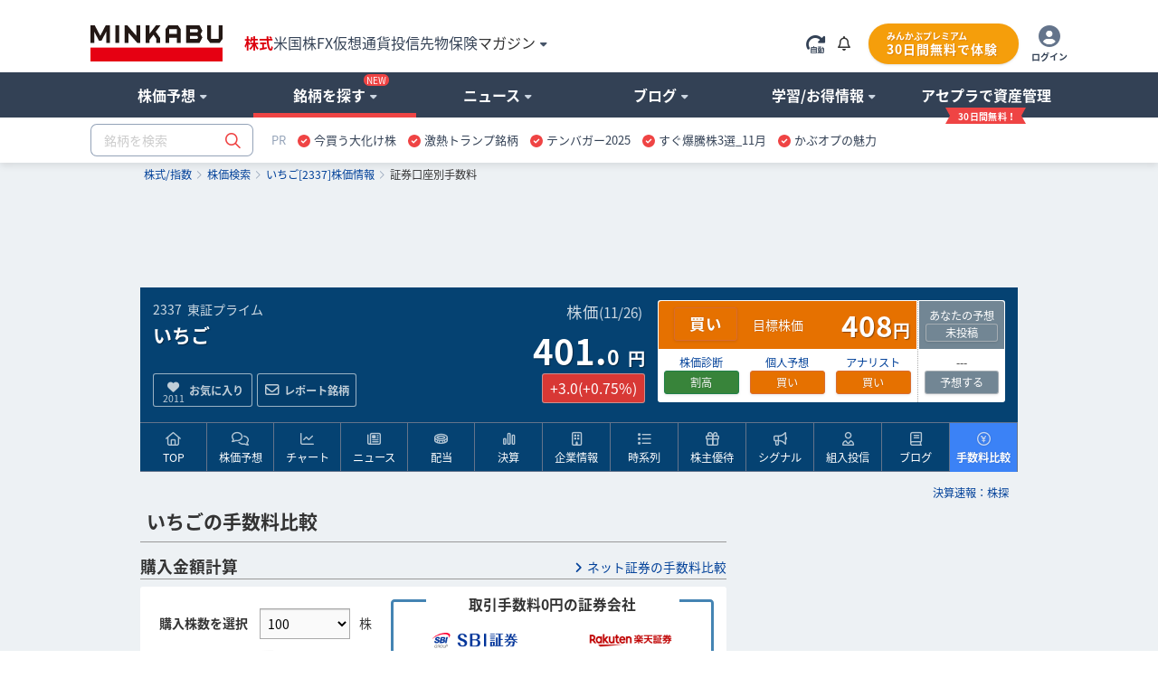

--- FILE ---
content_type: text/html; charset=utf-8
request_url: https://www.google.com/recaptcha/api2/aframe
body_size: 186
content:
<!DOCTYPE HTML><html><head><meta http-equiv="content-type" content="text/html; charset=UTF-8"></head><body><script nonce="xxH1OL-l0yBijKg58EwJyQ">/** Anti-fraud and anti-abuse applications only. See google.com/recaptcha */ try{var clients={'sodar':'https://pagead2.googlesyndication.com/pagead/sodar?'};window.addEventListener("message",function(a){try{if(a.source===window.parent){var b=JSON.parse(a.data);var c=clients[b['id']];if(c){var d=document.createElement('img');d.src=c+b['params']+'&rc='+(localStorage.getItem("rc::a")?sessionStorage.getItem("rc::b"):"");window.document.body.appendChild(d);sessionStorage.setItem("rc::e",parseInt(sessionStorage.getItem("rc::e")||0)+1);localStorage.setItem("rc::h",'1764186893743');}}}catch(b){}});window.parent.postMessage("_grecaptcha_ready", "*");}catch(b){}</script></body></html>

--- FILE ---
content_type: text/css
request_url: https://minkabu.jp/assets/application-ae081ee92c63c4d22c2c34812ae4b7398a08c20c02796e5080a6dac2c50fdd4e.css
body_size: 90527
content:
.hover\:no-underline:hover{-webkit-text-decoration-line:none;text-decoration-line:none}.hover\:opacity-80:hover{opacity:0.8}.hover\:opacity-90:hover{opacity:0.9}.hover\:text-inherit:hover{color:inherit}.hover\:cursor-pointer:hover{cursor:pointer}.hover\:underline:hover{text-decoration:underline}.peer:checked~.peer-checked\:hidden{display:none}.peer:checked~.peer-checked\:h-auto{height:auto}.peer:checked~.peer-checked\:text-blue-500{color:#3b82f6}.hidden{display:none}.block{display:block}.inline-block{display:inline-block}.flex{display:flex}.inline-flex{display:inline-flex}.invisible{visibility:hidden}.inline{display:inline}.table{display:table}.table-cell{display:table-cell}.float-right{float:right}.object-cover{-o-object-fit:cover;object-fit:cover}.overflow-auto{overflow:auto}.overflow-hidden{overflow:hidden}.\!overflow-hidden{overflow:hidden !important}.overflow-x-scroll{overflow-x:scroll}.overflow-x-auto{overflow-x:auto}.overflow-y-scroll{overflow-y:scroll}.overflow-y-hidden{overflow-y:hidden}.overscroll-contain{-ms-scroll-chaining:none;overscroll-behavior:contain}.absolute{position:absolute}.fixed{position:fixed}.relative{position:relative}.-top-\[6px\]{top:-6px}.-top-\[8px\]{top:-8px}.-top-2{top:-8px}.-top-7\.5{top:-30px}.top-0{top:0px}.top-1{top:4px}.top-2\.5{top:10px}.top-3{top:12px}.top-\[28px\]{top:28px}.top-13\.5{top:54px}.top-\[90px\]{top:90px}.top-\[104px\]{top:104px}.top-1\/2{top:50%}.top-1\/3{top:33.333333%}.bottom-0{bottom:0px}.bottom-15{bottom:60px}.bottom-20{bottom:80px}.bottom-45{bottom:180px}.left-0{left:0px}.left-2{left:8px}.left-4{left:16px}.left-6{left:24px}.-right-1{right:-4px}.-right-2{right:-8px}.-right-3{right:-12px}.right-0{right:0}.right-1{right:4px}.right-3{right:12px}.right-4{right:16px}.right-5{right:20px}.right-24{right:96px}.right-\[4\%\]{right:4%}.-right-1\/4{right:-25%}.-right-3\/4{right:-75%}.inset-0{inset:0px}.inset-y-1\/2{top:50%;bottom:50%}.left-1\/2{left:50%}.z-\[1\]{z-index:1}.z-\[2\]{z-index:2}.z-10{z-index:10}.z-20{z-index:20}.z-30{z-index:30}.z-40{z-index:40}.z-50{z-index:50}.z-\[10040\]{z-index:10040}.z-top{z-index:20000}.flex-row{flex-direction:row}.flex-col{flex-direction:column}.flex-col-reverse{flex-direction:column-reverse}.flex-wrap{flex-wrap:wrap}.flex-nowrap{flex-wrap:nowrap}.flex-1{flex:1 1 0%}.shrink-0{flex-shrink:0}.shrink-1{flex-shrink:1}.flex-none{flex:none}.grow-0{flex-grow:0}.grow{flex-grow:1}.shrink-0{flex-shrink:0}.justify-center{justify-content:center}.justify-end{justify-content:flex-end}.justify-between{justify-content:space-between}.content-center{align-content:center}.items-start{align-items:flex-start}.items-center{align-items:center}.items-end{align-items:flex-end}.items-stretch{align-items:stretch}.self-stretch{align-self:stretch}.self-end{align-self:flex-end}.grid-cols-2{grid-template-columns:repeat(2, minmax(0, 1fr))}.grid-cols-3{grid-template-columns:repeat(3, minmax(0, 1fr))}.grid-cols-4{grid-template-columns:repeat(4, minmax(0, 1fr))}.grid{display:grid}.grid-cols-\[1fr\,2fr\]{grid-template-columns:1fr 2fr}.grid-cols-\[2fr\,1fr\]{grid-template-columns:2fr 1fr}.gap-0\.5{gap:2px}.gap-1{gap:4px}.gap-2{gap:8px}.gap-3{gap:12px}.gap-4{gap:16px}.gap-5{gap:20px}.gap-6{gap:24px}.gap-8{gap:32px}.gap-14{gap:56px}.gap-16{gap:64px}.gap-x-2{-moz-column-gap:8px;column-gap:8px}.gap-y-4{row-gap:16px}.p-0\.5{padding:2px}.p-1{padding:4px}.p-2{padding:8px}.p-3{padding:12px}.p-3\.5{padding:14px}.p-4{padding:16px}.\!p-4{padding:16px !important}.pr-0{padding-right:0}.pr-1{padding-right:4px}.pr-2{padding-right:8px}.pr-4{padding-right:16px}.pr-5{padding-right:20px}.pr-6{padding-right:24px}.py-0\.5{padding-top:2px;padding-bottom:2px}.py-1{padding-bottom:4px;padding-top:4px}.py-1\.5{padding-top:6px;padding-bottom:6px}.py-2{padding-top:8px;padding-bottom:8px}.py-2\.5{padding-top:10px;padding-bottom:10px}.py-3{padding-top:12px;padding-bottom:12px}.py-4{padding-top:16px;padding-bottom:16px}.py-16{padding-top:64px;padding-bottom:64px}.px-0\.5{padding-left:2px;padding-right:2px}.px-1{padding-left:4px;padding-right:4px}.px-1\.5{padding-left:6px;padding-right:6px}.px-2{padding-left:8px;padding-right:8px}.px-3{padding-left:12px;padding-right:12px}.px-4{padding-left:16px;padding-right:16px}.px-6{padding-left:24px;padding-right:24px}.pb-0{padding-bottom:0px}.px-0\.5{padding-bottom:2px}.pb-1{padding-bottom:4px}.pb-2{padding-bottom:8px}.pb-4{padding-bottom:16px}.pb-8{padding-bottom:32px}.pb-14{padding-bottom:56px}.pb-16{padding-bottom:64px}.pt-0{padding-top:0px}.pt-1{padding-top:4px}.pt-2{padding-top:8px}.pt-4{padding-top:16px}.pt-7{padding-top:28px}.pt-8{padding-top:32px}.pt-14{padding-top:56px}.pl-0\.5{padding-left:2px}.pl-1{padding-left:4px}.pl-2{padding-left:8px}.pl-4{padding-left:16px}.pl-13\.5{padding-left:54px}.mx-auto{margin-left:auto;margin-right:auto}.mx-1{margin-left:4px;margin-right:4px}.mx-4{margin-left:16px;margin-right:16px}.my-1{margin-top:4px;margin-bottom:4px}.my-4{margin-top:16px;margin-bottom:16px}.my-14{margin-top:56px;margin-bottom:56px}.mr-0\.5{margin-right:2px}.mr-1{margin-right:4px}.mr-2{margin-right:8px}.ml-0{margin-left:0px}.ml-0\.5{margin-left:2px}.ml-1{margin-left:4px}.ml-3{margin-left:12px}.-ml-4{margin-left:-16px}.mt-1{margin-top:4px}.mt-2{margin-top:8px}.mt-2\.5{margin-top:10px}.mt-3{margin-top:12px}.mt-4{margin-top:16px}.mt-4\.5{margin-top:18px}.mt-6{margin-top:24px}.mt-7{margin-top:28px}.mt-8{margin-top:32px}.mt-14{margin-top:56px}.m-auto{margin:auto}.mb-0{margin-bottom:0px}.mb-0\.5{margin-bottom:2px}.mb-1{margin-bottom:4px}.mb-2{margin-bottom:8px}.mb-2\.5{margin-bottom:10px}.mb-3{margin-bottom:12px}.mb-3\.5{margin-bottom:14px}.mb-4{margin-bottom:16px}.mb-8{margin-bottom:32px}.mb-14{margin-bottom:56px}.mb-16{margin-bottom:64px}.w-full{width:100%}.w-1\/2{width:50%}.w-1\/3{width:33.333333%}.w-1\/4{width:25%}.w-\[49\.5\%\]{width:49.5%}.w-\[18\%\]{width:18%}.w-\[51\%\]{width:51%}.w-\[52\%\]{width:52%}.w-\[79\%\]{width:79%}.max-w-full{max-width:100%}.max-w-lg{max-width:512px}.w-2{width:8px}.w-4{width:16px}.w-6{width:24px}.w-7{width:28px}.w-7\.5{width:30px}.w-8{width:32px}.w-10{width:40px}.w-12{width:48px}.w-13\.5{width:54px}.w-14{width:56px}.w-16{width:64px}.w-18{width:72px}.w-20{width:80px}.w-24{width:96px}.w-35{width:140px}.w-8\/12{width:66.666666%}.w-10\/12{width:83.333333%}.w-11\/12{width:91.666667%}.min-w-\[16px\]{min-width:16px}.min-w-\[40px\]{min-width:40px}.min-w-\[64px\]{min-width:64px}.min-w-\[80px\]{min-width:80px}.min-w-\[98px\]{min-width:98px}.min-w-\[120px\]{min-width:120px}.min-w-\[140px\]{min-width:140px}.min-w-\[150px\]{min-width:150px}.min-w-\[224px\]{min-width:224px}.max-w-\[200px\]{max-width:200px}.max-w-\[320px\]{max-width:320px}.w-\[60px\]{width:60px}.w-\[122px\]{width:122px}.w-\[216px\]{width:216px}.w-\[280px\]{width:280px}.w-\[320px\]{width:320px}.w-\[132px\]{width:132px}.w-\[452px\]{width:452px}.w-\[970px\]{width:970px}.h-auto{height:auto}.h-full{height:100%}.h-1{height:4px}.h-4{height:16px}.h-6{height:24px}.h-7{height:28px}.h-8{height:32px}.h-9{height:36px}.h-10{height:40px}.h-12{height:48px}.h-13\.5{height:54px}.h-14{height:56px}.h-16{height:64px}.h-40{height:160px}.h-48{height:192px}.min-h-\[36px\]{min-height:36px}.min-h-12{min-height:48px}.min-h-\[100px\]{min-height:100px}.min-h-\[120px\]{min-height:120px}.min-h-\[140px\]{min-height:140px}.min-h-\[180px\]{min-height:180px}.min-h-\[400px\]{min-height:400px}.h-\[60px\]{height:60px}.h-\[70px\]{height:70px}.h-\[76px\]{height:76px}.h-\[248px\]{height:248px}.h-\[343px\]{height:343px}.h-\[405px\]{height:405px}.h-\[660px\]{height:660px}.h-\[1120px\]{height:1120px}.h-\[1138px\]{height:1138px}.h-\[1320px\]{height:1320px}.h-\[1370px\]{height:1370px}.max-h-8{max-height:32px}.max-h-10{max-height:40px}.max-h-\[90px\]{max-height:90px}.max-h-\[108px\]{max-height:108px}.text-xss{font-size:10px;line-height:12px}.text-xs{font-size:12px;line-height:16px}.text-sm{font-size:14px;line-height:20px}.text-base{font-size:16px;line-height:24px}.text-lg{font-size:18px;line-height:28px}.text-xl{font-size:20px;line-height:28px}.text-2xl{font-size:24px;line-height:32px}.text-3xl{font-size:30px;line-height:36px}.text-\[18px\]{font-size:18px}.font-light{font-weight:300}.font-normal{font-weight:400}.font-bold{font-weight:700}.leading-4{line-height:16px}.leading-normal{line-height:1.5}.leading-tight{line-height:1.25}.leading-5{line-height:20px}.leading-9{line-height:36px}.leading-13\.5{line-height:54px}.tracking-wide{letter-spacing:0.025em}.tracking-wider{letter-spacing:0.05em}.line-clamp-1{overflow:hidden;display:-webkit-box;-webkit-box-orient:vertical;-webkit-line-clamp:1}.line-clamp-3{overflow:hidden;display:-webkit-box;-webkit-box-orient:vertical;-webkit-line-clamp:3}.list-decimal{list-style-type:decimal}.text-right{text-align:right}.text-left{text-align:left}.text-center{text-align:center}.hover\:text-current:hover{color:currentColor}.text-white{color:#ffffff}.text-neutral-500{color:#737373}.text-gray-400{color:#9ca3af}.text-slate-300{color:#cbd5e1}.text-slate-400{color:#94a3b8}.text-slate-500{color:#64748b}.text-slate-600{color:#475569}.text-slate-700{color:#334155}.text-blue-700{color:#1d4ed8}.text-minkabuBlueDown{color:#0077c8}.text-minkabuRedUp{color:#d83835}.text-minkabuGrayEven{color:#cbd5e1}.text-minkabuPicksSell{color:#38843A}.text-minkabuPicksBuy{color:#E67100}.text-minkabuPicksNone{color:#888888}.text-minkabuPicksHold{color:#EAB308}.text-minkabuStrong{color:#DC2626}.text-red-500{color:#ef4444}.text-red-600{color:#dc2626}.text-red-700{color:#B91C1C}.text-blue-500{color:#3b82f6}.text-minkabuOldLink{color:#014099}.hover\:text-blue-500:hover{color:#3b82f6}.hover\:text-slate-100:hover{color:#f1f5f9}.hover\:text-slate-700:hover{color:#334155}.hover\:text-white:hover{color:#ffffff}.text-yellow-500{color:#eab308}.text-yellow-600{color:#ca8a04}.text-amber-500{color:#f59e0b}.text-amber-700{color:#b45309}.text-green-500{color:#22C55E}.text-green-600{color:#16a34a}.text-sky-600{color:#0284c7}.text-stone-500{color:#78716c}.text-rose-700{color:#be123c}.text-orange-500{color:#f97316}.text-indigo-500{color:#6366f1}.no-underline{-webkit-text-decoration-line:none;text-decoration-line:none}.underline{-webkit-text-decoration-line:underline;text-decoration-line:underline}.align-middle{vertical-align:middle}.whitespace-nowrap{white-space:nowrap}.bg-white{background-color:#ffffff}.bg-slate-50{background-color:#f8fafc}.bg-slate-100{background-color:#f1f5f9}.bg-slate-200{background-color:#e2e8f0}.bg-slate-300{background-color:#cbd5e1}.bg-slate-400{background-color:#94A3B8}.bg-slate-600{background-color:#475569}.bg-slate-700{background-color:#334155}.bg-slate-800{background-color:#1e293b}.bg-gray-200{background-color:#e5e7eb}.bg-black{background-color:#000000}.bg-red-50{background-color:#fef2f2}.bg-red-600{background-color:#dc2626}.bg-orange-500{background-color:#f97316}.bg-orange-700{background-color:#c2410c}.bg-yellow-500{background-color:#EAB308}.bg-amber-50{background-color:#FFFBEB}.bg-amber-200{background-color:#FDE68A}.bg-amber-500{background-color:#F59E0B}.bg-lime-400{background-color:#a3e635}.bg-lime-800{background-color:#3f6212}.bg-green-600{background-color:#16a34a}.bg-sky-400{background-color:#38bdf8}.bg-blue-100{background-color:#dbeafe}.bg-blue-400{background-color:#60a5fa}.bg-blue-500{background-color:#3b82f6}.bg-blue-700{background-color:#1d4ed8}.bg-minkabuPicksSell{background-color:#38843A}.bg-minkabuPicksBuy{background-color:#E67100}.bg-minkabuPicksHold{background-color:#EAB308}.bg-minkabuPicksNone{background-color:#888888}.bg-minkabuBlueDown{background-color:#0077c8}.bg-minkabuRedUp{background-color:#d83835}.bg-minkabuStock{background-color:#054272}.bg-minkabuLinkHover{background-color:#3B82F6}.bg-minkabuGrayEven{background-color:#cbd5e1}.hover\:bg-white:hover{background-color:#ffffff}.hover\:bg-slate-100:hover{background-color:#f1f5f9}.to-slate-800{--tw-gradient-to: #1e293b}.from-transparent{--tw-gradient-from: transparent;--tw-gradient-stops: var(--tw-gradient-from), var(--tw-gradient-to)}.bg-gradient-to-r{background-image:linear-gradient(to right, var(--tw-gradient-stops))}.rounded{border-radius:4px}.rounded-full{border-radius:9999px}.rounded-l-full{border-top-left-radius:9999px;border-bottom-left-radius:9999px}.rounded-sm{border-radius:2px}.rounded-2xl{border-radius:32px}.rounded-t{border-top-left-radius:4px;border-top-right-radius:4px}.rounded-t-lg{border-top-left-radius:8px;border-top-right-radius:8px}.rounded-t-sm{border-top-left-radius:2px;border-top-right-radius:2px}.rounded-lg{border-radius:8px}.rounded-tr-lg{border-top-right-radius:8px}.rounded-\[3px\]{border-radius:3px}.rounded-r-\[3px\]{border-bottom-right-radius:3px;border-top-right-radius:3px}.rounded-r-lg{border-bottom-right-radius:8px;border-top-right-radius:8px}.rounded-r{border-bottom-right-radius:4px;border-top-right-radius:4px}.rounded-l-lg{border-bottom-left-radius:8px;border-top-left-radius:8px}.rounded-b-lg{border-bottom-left-radius:8px;border-bottom-right-radius:8px}.rounded-tl-lg{border-top-left-radius:8px}.border{border-style:solid;border-width:1px}.border-t{border-style:solid;border-top-width:1px}.border-t-2{border-style:solid;border-top-width:2px}.border-t-4{border-style:solid;border-top-width:4px}.border-r{border-style:solid;border-right-width:1px}.border-r-2{border-style:solid;border-right-width:2px}.border-l{border-left:1px solid}.border-l-2{border-left:2px solid}.border-b{border-style:solid;border-bottom-width:1px}.border-b-2{border-style:solid;border-bottom-width:2px}.border-2{border-style:solid;border-width:2px}.border-y{border-style:solid;border-top-width:1px;border-bottom-width:1px}.border-y-2{border-style:solid;border-top-width:2px;border-bottom-width:2px}.last\:border-b-0:last-child{border-bottom-width:0}.border-natural-500{border-color:#737373}.border-gray-400{border-color:#9ca3af}.border-sky-600{border-color:#0284c7}.border-blue-500{border-color:#3b82f6}.border-blue-700{border-color:#1d4ed8}.border-fav{border-color:#fc8181}.border-white{border-color:#ffffff}.border-slate-100{border-color:#f1f5f9}.border-slate-200{border-color:#e2e8f0}.border-slate-300{border-color:#cbd5e1}.border-slate-400{border-color:#94a3b8 !important}.border-slate-800{border-color:#2d3748}.border-red-50{border-color:#fef2f2}.border-red-400{border-color:#f56565}.border-red-500{border-color:#ef4444}.border-red-600{border-color:#dc2626}.border-minkabuLinkHover{border-color:#3B82F6}.border-minkabuOldLink{border-color:#014099}.border-amber-200{border-color:#FDE68A}.border-\[\#999\]{border-color:#999}.border-x-white{border-left-color:#ffffff;border-right-color:#ffffff}.border-x-slate-200{border-left-color:#E2E8F0;border-right-color:#E2E8F0}.border-y-slate-300{border-top-color:#CBD5E1;border-bottom-color:#CBD5E1}.hover\:border-blue-500:hover{border-color:#3b82f6}.border-solid{border-style:solid}.shadow-lg{box-shadow:0 10px 15px -3px rgba(0,0,0,0.1),0 4px 6px -2px rgba(0,0,0,0.05)}.shadow{box-shadow:0 1px 3px 0 rgba(0,0,0,0.1),0 1px 2px -1px rgba(0,0,0,0.1)}.text-shadow{text-shadow:0 0 2px rgba(0,0,0,0.2)}.opacity-40{opacity:.4}.opacity-50{opacity:.5}.opacity-90{opacity:.9}.opacity-97{opacity:.97}.blur{filter:blur(8px)}.drop-shadow-lg{box-shadow:0 10px 8px rgba(0,0,0,0.04),0 4px 3px rgba(0,0,0,0.1)}.rotate-180{transform:rotate(180deg)}.rotate-x-180{transform:rotateX(180deg)}.-translate-x-2\/4{transform:translateX(-50%)}.cursor-pointer{cursor:pointer}.pointer-events-none{pointer-events:none}.indent-3{text-indent:12px}.table-fixed{table-layout:fixed}.resize-y{resize:vertical}.select-none{-webkit-user-select:none;-moz-user-select:none;-ms-user-select:none;user-select:none}@font-face{font-family:'mk-icomoon';src:url("https://assets.minkabu.jp/fonts/icomoon/v12/icomoon.eot?n23sxw");src:url("https://assets.minkabu.jp/fonts/icomoon/v12/icomoon.eot?#iefixn23sxw") format("embedded-opentype"),url("https://assets.minkabu.jp/fonts/icomoon/v12/icomoon.ttf?n23sxw") format("truetype"),url("https://assets.minkabu.jp/fonts/icomoon/v12/icomoon.woff?n23sxw") format("woff"),url("https://assets.minkabu.jp/fonts/icomoon/v12/icomoon.svg?n23sxw#icomoon") format("svg");font-style:normal;font-display:swap}html{-webkit-text-size-adjust:100%;text-align:center;color:#333;line-height:1.5;word-break:break-all;font-family:-apple-system,'BlinkMacSystemFont','Hiragino Kaku Gothic ProN','Noto Sans CJK JP','Noto Sans Japanese',sans-serif;font-size:14px;overflow-y:scroll;-webkit-overflow-scrolling:touch;height:100% !important}*{font-family:inherit;font-size:1em;font-weight:inherit;font-style:inherit;vertical-align:baseline;text-align:inherit;margin:0;padding:0;border:0;background:transparent;box-sizing:border-box;-webkit-text-size-adjust:100%}body{margin:0;padding:0;border:0;outline:0;position:relative;width:100%}article,aside,details,figcaption,figure,footer,header,hgroup,menu,nav,section,main{display:block}ol,ul{list-style:none}dl{-webkit-margin-before:auto;margin-block-start:auto;-webkit-margin-after:auto;margin-block-end:auto}blockquote,q{quotes:none}table{border-collapse:collapse;border-spacing:0}iframe{line-height:0}#layout{background:#edf1f4}@media (max-width: 359px){#contents_wrapper_sp{font-size:13px}}input,select{font-family:'Noto Sans Japanese',sans-serif}a{color:#014099;text-decoration:none;-webkit-tap-highlight-color:rgba(0,0,0,0.1)}a:hover{color:#3B82F6;text-decoration:underline}a:active{top:1px;position:relative}a.no_decoration:hover,a.md_icon_subtext:hover{text-decoration:none}a img{vertical-align:middle}caption,th{text-align:left}input[type="text"],input[type="search"],input[type="tel"],input[type="url"],input[type="email"],input[type="password"],input[type="datetime"],input[type="date"],input[type="month"],input[type="week"],input[type="time"],input[type="datetime-local"],input[type="number"],input[type="range"],input[type="color"],textarea,select{border:1px solid #aaa;font-size:100%;background:#fafafa;text-align:left;box-shadow:0 1px 1px 0 rgba(0,0,0,0.15) inset}input.is_disabled[type="text"],input.is_disabled[type="search"],input.is_disabled[type="tel"],input.is_disabled[type="url"],input.is_disabled[type="email"],input.is_disabled[type="password"],input.is_disabled[type="datetime"],input.is_disabled[type="date"],input.is_disabled[type="month"],input.is_disabled[type="week"],input.is_disabled[type="time"],input.is_disabled[type="datetime-local"],input.is_disabled[type="number"],input.is_disabled[type="range"],input.is_disabled[type="color"],textarea.is_disabled,select.is_disabled{background:#c0ced8}select{padding:0 4px}#contents_wrapper_sp input[type="text"],#contents_wrapper_sp input[type="search"],#contents_wrapper_sp input[type="tel"],#contents_wrapper_sp input[type="url"],#contents_wrapper_sp input[type="email"],#contents_wrapper_sp input[type="password"],#contents_wrapper_sp input[type="datetime"],#contents_wrapper_sp input[type="date"],#contents_wrapper_sp input[type="month"],#contents_wrapper_sp input[type="week"],#contents_wrapper_sp input[type="time"],#contents_wrapper_sp input[type="datetime-local"],#contents_wrapper_sp input[type="number"],#contents_wrapper_sp input[type="range"],#contents_wrapper_sp input[type="color"],#contents_wrapper_sp input[type="submit"],#contents_wrapper_sp textarea,#contents_wrapper_sp select{font-size:16px}input[type="text"],input[type="search"],input[type="tel"],input[type="url"],input[type="email"],input[type="password"],input[type="datetime"],input[type="date"],input[type="month"],input[type="week"],input[type="time"],input[type="datetime-local"],input[type="number"],input[type="range"],input[type="color"],select{height:34px;line-height:1em}textarea{min-height:2em;height:10em;padding:3px;width:100%}.line_break textarea{height:auto}input[type="text"],input[type="search"],input[type="tel"],input[type="url"],input[type="email"],input[type="password"]{width:100%;padding-left:3px}input[type="datetime"],input[type="date"],input[type="month"],input[type="week"],input[type="time"],input[type="datetime-local"],input[type="number"],input[type="range"],input[type="color"],select{max-width:100%}input[type="submit"]{border:none;box-shadow:none;-webkit-appearance:button;-moz-appearance:button;appearance:button;width:100%;display:block;font-family:'mk-icomoon';width:100%;border-width:1px;border-color:#f66d60 #de4830 #c83f31 #de4830;border-style:solid;cursor:pointer;background:#de4830;background:#de4830;background-image:linear-gradient(#ed5849, #de4830);box-sizing:border-box;text-decoration:none;text-align:center;display:block;margin:auto;text-shadow:none;color:#ffffff;box-shadow:0 1px 3px 0 rgba(0,1,2,0.1);text-shadow:-1px -1px 0 rgba(0,0,0,0.3)}input[type="submit"] a:link,input[type="submit"] a:visited,input[type="submit"] a:hover,input[type="submit"] a:active{width:100%;color:#ffffff}input[type="submit"]:hover{text-decoration:none}input[type="submit"] a:hover{text-decoration:none}input[type="submit"]:hover a{text-decoration:none}input[type="submit"] [class^="ico_"]:before,input[type="submit"] [class*=" ico_"]:before{color:#ffffff}input[type="submit"]:hover{filter:alpha(opacity=90);-moz-opacity:0.9;opacity:0.9}ul.il li,ol.il li{display:inline-block;_display:inline;_zoom:1}ul.cf li,ol.cf li{_zoom:1}ul.cf li:after,ol.cf li:after{content:'';display:block;clear:both}em{font-weight:bold}small{font-size:0.75em}.clearfix{_zoom:1}.clearfix:after{content:'';display:block;clear:both}.clbt{clear:both}.blank{height:15px;_zoom:1}.tline{border-top:1px solid rgba(200,200,200,0.6) !important}.tlno{border-top:none !important}.ulno{border-bottom:none !important}.rlno{border-right:none !important}.aline{border:1px solid rgba(200,200,200,0.6) !important}.aline_or_400{border:1px solid #fb923c !important}.uline{border-bottom:1px solid rgba(200,200,200,0.6) !important;border-width:0 0 1px !important}.uline_blue{border-bottom:1px solid #2574a9 !important;border-width:0 0 1px !important}.uline_blg_700{border-bottom:1px solid #334155 !important}.rline{border-right:1px solid rgba(200,200,200,0.6) !important}.lline{border-left:1px solid rgba(200,200,200,0.6) !important}.tdot{border-top:1px dotted rgba(100,100,100,0.7) !important}.udot{border-bottom:1px dotted rgba(100,100,100,0.7) !important}.rdot{border-right:1px dotted rgba(100,100,100,0.7) !important}.ldot{border-left:1px dotted rgba(100,100,100,0.7) !important}.md_marker.theme_yellow{background:linear-gradient(transparent 60%, #fef08a 0)}.md_marker.theme_red{background:linear-gradient(transparent 90%, #de4830 90%)}.md_marker.theme_pink{background:linear-gradient(transparent 70%, #e6abbf 70%)}.bggl{background:#EEE !important}.bgpn{background:#FFF0F5 !important}.bglgl{background-color:#F7F7F7 !important}.bglb{background:#eef0f5}.bglg{background:#E0F8EC !important}.bglp{background:#EEEEFF !important}.bgrd{background-color:#de4830 !important}.bgbl{background-color:#0d437f !important}.bgdbl{background-color:#5f717e !important}.bgwt{background-color:#FFF !important}.bglbl{background-color:#eef0f5 !important}.bgyl{background-color:#ffffa4 !important}.bgpyl{background-color:#ffffd9 !important}.bgpor{background-color:#fdf5e6 !important}.bggr{background-color:#38843A !important}.bgor{background-color:#E67100 !important}.bgblk{background-color:#333 !important}.bglblk{background-color:#4c4c4c !important}.bgno1{background-color:#f6e7be !important}.bgno2{background-color:#e0e0e0 !important}.bgno3{background-color:#f0c8b8 !important}.bgblg_600{background-color:#475569 !important}.bgblg_800{background-color:#1e293b !important}.bgblg_900{background-color:#0f172a !important}.bgor_50{background-color:#fff7ed !important}.bgred_500{background-color:#ef4444 !important}.bgbase{background-color:#edf1f4}.bggrd_blue{background:#4a5e6a;background:linear-gradient(180deg, #5f717e 10%, #4a5e6a 90%)}.bg_polygon{background:transparent;background:linear-gradient(115deg, transparent 75%, rgba(255,255,255,0.075) 75%) 0 0,linear-gradient(245deg, transparent 75%, rgba(255,255,255,0.075) 75%) 0 0,linear-gradient(115deg, transparent 75%, rgba(255,255,255,0.05) 75%) 50px -100px,linear-gradient(245deg, transparent 75%, rgba(255,255,255,0.05) 75%) 50px -100px,transparent;background-size:100px 200px}.bgwt_alpha80{background-color:rgba(255,255,255,0.8) !important}.bgwt_alpha60{background-color:rgba(255,255,255,0.6) !important}.bgwt_alpha20{background-color:rgba(255,255,255,0.2) !important}.bcgd{border-color:#DFB5B5 !important}.bcbl{border-color:#B5CFDF !important}.bcbr{border-color:#DEB887 !important}.bcpn{border-color:#c7243a !important}.dpn{display:none}.dpib{display:inline-block !important;_display:inline;_zoom:1}.dpi{display:inline !important}.dpbl{display:block !important}.dptbl{display:table !important}.dptblr{display:table-row !important}.dptblc{display:table-cell !important}.posi_fix{position:fixed !important}.posi_relative{position:relative !important}.posi_absolute{position:absolute !important}.top_0{top:0 !important}.bottom_0{bottom:0 !important}.right_0{right:0 !important}.right_auto{right:auto !important}.top_4{top:4px !important}.top_12{top:12px !important}.left_27{left:27px !important}.flr{float:right !important}.fll{float:left !important}.fln{float:none !important}.fsxxxl{font-size:34px !important}.fsxxl{font-size:2em !important}.fsxl{font-size:1.5em !important}.fsl{font-size:1.25em !important}.fsn{font-size:1.125em !important}.fsm{font-size:0.875em !important}.fss{font-size:0.75em !important}.fsize_llll{font-size:2.5em !important;line-height:3.75em !important}.fsize_lll{font-size:2em !important;line-height:3em !important}.fsize_ll{font-size:1.5em !important;line-height:2.25em !important}.fsize_l{font-size:1.25em !important;line-height:1.875em !important}.fsize_m{font-size:1.125em !important;line-height:1.6875em !important}.fsize_n{font-size:14px !important;line-height:21px !important}.fsize_s{font-size:0.938em !important;line-height:1.407em !important}.fsize_ss{font-size:0.875em !important;line-height:1.3125em !important}.fsize_sss{font-size:0.75em !important;line-height:1.125em !important}.fwb{font-weight:bold !important}.fwn{font-weight:normal !important}.underline{text-decoration:underline}.wsnw{white-space:nowrap !important}.wsnr{white-space:normal !important}.ellipsis{position:relative;overflow:hidden;display:block;max-height:1.5em}.ellipsis:before{position:absolute;background-image:linear-gradient(to right, rgba(255,255,255,0), #fff);content:"";bottom:0;right:0;width:2.5em;height:100%;z-index:2}.ellipsis .ellipsis_more{background-color:#ffffff;position:absolute;bottom:0;right:0;text-align:right;z-index:3;height:1.5em;line-height:1.5;display:inline-block;padding-left:.5em}.ellipsis .ellipsis_more:before{position:absolute;background-image:linear-gradient(to right, rgba(255,255,255,0), #fff);content:"";bottom:0;right:100%;width:2.5em;height:100%;z-index:2}.ellipsis .ellipsis_more a:active{position:absolute;bottom:-1;top:auto}.ellipsis a.ellipsis_more:active{position:absolute;bottom:-1;top:auto}.ellipsis.size_m{max-height:3em}.ellipsis.size_m:before{width:2.5em;height:1.5em}.ellipsis.size_mr{max-height:4.5em}.ellipsis.size_mr:before{width:15%;height:1.5em}.ellipsis.size_l{max-height:6em}.ellipsis.size_l:before{width:15%;height:1.5em}.ellipsis.size_ll{max-height:9em}.ellipsis.size_ll:before{width:15%;height:1.5em}.ellipsis.size_s_label{max-height:2.6em}.ellipsis.size_m_label{max-height:5.2em}.ellipsis.size_mr_label{max-height:6.89em}.ellipsis.size_l_label{max-height:10.4em}.ellipsis.size_s_label:before,.ellipsis.size_m_label:before,.ellipsis.size_mr_label:before,.ellipsis.size_l_label:before{width:2.5em;height:2.6em;bottom:.125em}.ellipsis.size_s_label .ellipsis_more,.ellipsis.size_m_label .ellipsis_more,.ellipsis.size_mr_label .ellipsis_more,.ellipsis.size_l_label .ellipsis_more{height:2.6em;line-height:2.6em}.ellipsis.theme_dark .ellipsis_more{background-color:#4c4c4c}.ellipsis.theme_dark:before{position:absolute;background-image:linear-gradient(to right, rgba(51,51,51,0), #4c4c4c)}.ellipsis.theme_light .ellipsis_more{background-color:#f8f8f8}.ellipsis.theme_light .ellipsis_more:before{position:absolute;background-image:linear-gradient(to right, rgba(248,248,248,0), #f8f8f8)}.ellipsis.theme_light:before{position:absolute;background-image:linear-gradient(to right, rgba(248,248,248,0), #f8f8f8)}.ellipsis.theme_gray:before{position:absolute;background-image:linear-gradient(to right, rgba(76,76,76,0), #4c4c4c)}.ellipsis.theme_lightgray:before{position:absolute;background-image:linear-gradient(to right, rgba(230,236,239,0), #eef0f5)}.ellipsis.theme_current:before{position:absolute;background-image:linear-gradient(to right, rgba(248,248,190,0), #ffffa4)}.ellipsis.theme_buy:before{position:absolute;background-image:linear-gradient(to right, rgba(242,129,6,0), #E67100)}.ellipsis.theme_sell:before{position:absolute;background-image:linear-gradient(to right, rgba(39,174,96,0), #38843A)}.ellipsis.is_visible{max-height:none}.ellipsis.is_visible .ellipsis_more{display:none}.md_ellipsis_toggle{position:relative;overflow:hidden;white-space:nowrap;display:block;white-space:normal}.md_ellipsis_toggle.size_l{max-height:6em}.md_ellipsis_toggle.size_ll{max-height:12em}.md_ellipsis_toggle.size_m_label{max-height:4.5em}.md_ellipsis_toggle:before{position:absolute;display:block;width:100%;height:1.5em;right:0;bottom:0;z-index:1;content:"";background:none;background:-webkit-gradient(top, rgba(255,255,255,0), white);background:linear-gradient(to bottom, rgba(255,255,255,0), white)}.md_ellipsis_toggle.theme_light:before{background:-webkit-gradient(top, rgba(250,250,250,0), #fafafa);background:linear-gradient(to bottom, rgba(250,250,250,0), #fafafa)}.md_ellipsis_toggle_more{text-align:center;z-index:2;font-size:0.875em;color:#666;cursor:pointer}.md_ellipsis_vartical{position:relative;overflow:hidden;display:block;-webkit-mask-image:linear-gradient(to bottom, black 90%, rgba(0,0,0,0) 100%);mask-image:linear-gradient(to bottom, black 90%, rgba(0,0,0,0) 100%)}.md_ellipsis_mask{position:relative;overflow:hidden;display:block;max-height:1.5em;-webkit-mask-image:linear-gradient(to right, black 80%, rgba(0,0,0,0) 100%);mask-image:linear-gradient(to right, black 80%, rgba(0,0,0,0) 100%)}.md_ellipsis_mask.size_m{max-height:3em}.md_ellipsis_mask.size_m:before{width:2.5em;height:1.5em}.md_ellipsis_mask.size_l{max-height:6em}.md_ellipsis_mask.size_l:before{width:15%;height:1.5em}.md_ellipsis_mask.size_ll{max-height:9em}.md_ellipsis_mask.size_ll:before{width:15%;height:1.5em}.md_ellipsis_mask.size_s_label{max-height:2.25em;-webkit-mask-image:linear-gradient(to right, black 90%, rgba(0,0,0,0) 100%);mask-image:linear-gradient(to right, black 90%, rgba(0,0,0,0) 100%)}.md_ellipsis_mask.size_s_label:before{width:2.5em;height:2.25em;bottom:.125em}.md_ellipsis_mask.size_m_label{max-height:4.75em}.md_ellipsis_mask.size_m_label:before{width:2.5em;height:2.25em;bottom:.125em}.md_ellipsis_mask.size_l_label{max-height:9.5em}.md_ellipsis_mask.size_l_label:before{width:2.5em;height:2.25em;bottom:.125em}.opa70{filter:alpha(opacity=70);opacity:0.7;-ms-filter:"alpha(opacity=70)"}.opa90{filter:alpha(opacity=90);opacity:0.9;-ms-filter:"alpha(opacity=90)"}.bsh2{box-shadow:0 1px 3px 0 rgba(0,0,0,0.1)}.brd3{border-radius:3px;-webkit-border-radius:3px;-moz-border-radius:3px}.brd7{border-radius:7px;-webkit-border-radius:7px;-moz-border-radius:7px}.brd30{border-radius:30px;-webkit-border-radius:30px !important;-moz-border-radius:30px !important}.brd50{border-radius:50%;-webkit-border-radius:50%;-moz-border-radius:50%}.decimal{font-size:0.6em}.lineh0{line-height:0}.lineh1{line-height:1 !important}.lineh1_7{line-height:1.7 !important}.lineh2{line-height:2 !important}.lineh14p{line-height:14px !important}.peno{pointer-events:none}.txt_shadow{text-shadow:0 0 2px rgba(0,0,0,0.2)}a.up,.up{color:#D83835}a.up_pale,.up_pale{color:#ef9b9b}a.up.label,.up.label{color:#ffffff;background:#D83835;padding:.25em .5em;border:1px solid rgba(200,200,200,0.6);border-radius:3px}a.down,.down{color:#0077C8}a.down_pale,.down_pale{color:#a9d9f9}a.down.label,.down.label{color:#ffffff;background:#0077C8;padding:.25em .5em;border:1px solid rgba(200,200,200,0.6);border-radius:3px}a.even,.even{color:#999}a.even.label,.even.label{color:#ffffff;background:#999;padding:.25em .5em;border:1px solid rgba(200,200,200,0.6);border-radius:3px}a.fcgl,.fcgl{color:#666 !important}a.fclgl,.fclgl{color:#999}a.fcor,.fcor{color:#f28106 !important}a.fcgr,.fcgr{color:#27ae60 !important}a.fcbuy,.fcbuy{color:#E67100 !important}a.fcsell,.fcsell{color:#38843A !important}a.fcbuys,.fcbuys{color:#ec5a04 !important}a.fcsells,.fcsells{color:#196e3d !important}.fcrd{color:#de4830 !important}.fcbl{color:#3a539b !important}.fclnk{color:#014099}.fclnk:hover{color:#3B82F6}.fclbl{color:#2574a9 !important}.fcpn{color:#c7243a !important}.fcbr{color:#795548 !important}.fcyl{color:#ffb503 !important}.fcyl_500{color:#eab308 !important}.fcwt{color:#ffffff !important}.fcblk{color:#333 !important}.fcstock{color:#054272 !important}.fcno1{color:#b39845 !important}.fcno2{color:#6e8390 !important}.fcno3{color:#a76b54 !important}.fcno4,.fcno5,.fcno6,.fcno7,.fcno8,.fcno9,.fcno10{color:#666 !important}.fcblg_300{color:#cbd5e1 !important}.fcblg_500{color:#64748b !important}.fcblg_600{color:#475569 !important}.fcblg_700{color:#334155 !important}.fcor_400{color:#fb923c !important}.fcred_600{color:#dc2626 !important}.fcsky_500{color:#0ea5e9 !important}a.fcwt,.fcwt a,.fcwt a:link,.fcwt a:active,.fcwt a:vidited{color:#ffffff !important}.fcwt a:hover{color:#de4830}.highlight{background-color:yellow}.tbl_fixed{table-layout:fixed}.rotate-90{transform:rotate(90deg)}.rotate-180{transform:rotate(180deg)}.fa-kit{line-height:1}.ly_content_wrapper{margin-bottom:4em}.ly_content_wrapper.size_ss{margin-bottom:.5em}.ly_content_wrapper.size_s{margin-bottom:1em}.ly_content_wrapper.size_m{margin-bottom:2em}.ly_content_wrapper.size_l{margin-bottom:6em}.ly_container{margin-left:auto;margin-right:auto;position:relative;text-align:left;width:970px}.ly_container.size_wide{width:1080px}#side_navi_wrap{width:300px;float:left;margin-left:22px}#side_navi{width:300px}#contents{margin-bottom:30px}#main{width:648px;float:left}#contents_wrapper_sp .ly_container{width:100%}#contents_wrapper_sp #main,#contents_wrapper_sp #side_navi_wrap{width:100%;padding:0 1%;margin-left:auto;margin-right:auto}#contents_wrapper_sp #layout.stock_page #main{padding:1rem 1rem 0}.ly_h_left{line-height:54px;width:54px;height:54px;font-size:18px;padding-left:12px;color:#666}.ly_h_center{flex-grow:1;text-align:center;font-size:0.875em;padding-left:54px;font-weight:bold}.ly_containe:after,.ly_row:after,.ly_col:after,.ly_clr:after,.ly_group:after{content:"";display:table;clear:both}.ly_row{padding-bottom:0em;display:-ms-box;display:-webkit-flexbox;display:-moz-flexbox;display:-moz-flex;display:flex;-webkit-box-lines:multiple;-moz-box-lines:multiple;flex-wrap:wrap}.ly_col{display:block;float:left}.ly_gutters>.ly_col{margin-left:2%}.ly_gutters>.ly_col:first-child{margin-left:0}.ly_gutters_grid>.ly_col{margin-left:.5%;margin-right:.5%}.ly_grid_2col_border>.ly_col{border-top:1px solid #ddd;border-right:1px solid #ddd}.ly_grid_2col_border>.ly_col:nth-child(even){border-right:none}.ly_grid_2col_border>.ly_col #contents_wrapper_sp{border-right:none}.ly_colsize_1,.ly_colsize_1_fix{width:8.33333333333% !important}.ly_colsize_2,.ly_colsize_2_fix{width:16.6666666667% !important}.ly_colsize_fifthpart,.ly_colsize_fifthpart_fix{width:20% !important}.ly_colsize_3,.ly_colsize_3_fix{width:25% !important}.ly_colsize_4,.ly_colsize_4_fix{width:33.3333333333% !important}.ly_colsize_5,.ly_colsize_5_fix{width:41.6666666667% !important}.ly_colsize_fifthpart2,.ly_colsize_fifthpart2_fix{width:40% !important}.ly_colsize_6,.ly_colsize_6_fix{width:50% !important}.ly_colsize_7,.ly_colsize_7_fix{width:58.3333333333% !important}.ly_colsize_fifthpart3,.ly_colsize_fifthpart3_fix{width:60% !important}.ly_colsize_8,.ly_colsize_8_fix{width:66.6666666667% !important}.ly_colsize_9,.ly_colsize_9_fix{width:75% !important}.ly_colsize_fifthpart4,.ly_colsize_fifthpart4_fix{width:80% !important}.ly_colsize_10,.ly_colsize_10_fix{width:83.3333333333% !important}.ly_colsize_11,.ly_colsize_11_fix{width:91.6666666667% !important}.ly_colsize_12,.ly_colsize_12_fix{width:100% !important}.ly_colsize_30p_fix{width:30% !important}.ly_colsize_flex{display:inline-block}.ly_gutters>.ly_colsize_1,.ly_gutters>.ly_colsize_1_fix,.ly_gutters_grid>.ly_colsize_1,.ly_gutters_grid>.ly_colsize_1_fix{width:6.5% !important}.ly_gutters>.ly_colsize_2,.ly_gutters>.ly_colsize_2_fix,.ly_gutters_grid>.ly_colsize_2,.ly_gutters_grid>.ly_colsize_2_fix{width:15.0% !important}.ly_gutters>.ly_colsize_fifthpart,.ly_gutters>.ly_colsize_fifthpart_fix,.ly_gutters_grid>.ly_colsize_fifthpart,.ly_gutters_grid>.ly_colsize_fifthpart_fix{width:18.4% !important}.ly_gutters>.ly_colsize_3,.ly_gutters>.ly_colsize_3_fix,.ly_gutters_grid>.ly_colsize_3,.ly_gutters_grid>.ly_colsize_3_fix{width:23.5% !important}.ly_gutters>.ly_colsize_4,.ly_gutters>.ly_colsize_4_fix,.ly_gutters_grid>.ly_colsize_4,.ly_gutters_grid>.ly_colsize_4_fix{width:32.0% !important}.ly_gutters>.ly_colsize_5,.ly_gutters>.ly_colsize_5_fix,.ly_gutters_grid>.ly_colsize_5,.ly_gutters_grid>.ly_colsize_5_fix{width:40.5% !important}.ly_gutters>.ly_colsize_fifthpart2,.ly_gutters>.ly_colsize_fifthpart2_fix,.ly_gutters_grid>.ly_colsize_fifthpart2,.ly_gutters_grid>.ly_colsize_fifthpart2_fix{width:39% !important}.ly_gutters>.ly_colsize_6,.ly_gutters>.ly_colsize_6_fix,.ly_gutters_grid>.ly_colsize_6,.ly_gutters_grid>.ly_colsize_6_fix{width:48.7% !important}.ly_gutters>.ly_colsize_7,.ly_gutters>.ly_colsize_7_fix,.ly_gutters_grid>.ly_colsize_7,.ly_gutters_grid>.ly_colsize_7_fix{width:57.5% !important}.ly_gutters>.ly_colsize_fifthpart3,.ly_gutters>.ly_colsize_fifthpart3_fix,.ly_gutters_grid>.ly_colsize_fifthpart3,.ly_gutters_grid>.ly_colsize_fifthpart3_fix{width:59% !important}.ly_gutters>.ly_colsize_8,.ly_gutters>.ly_colsize_8_fix,.ly_gutters_grid>.ly_colsize_8,.ly_gutters_grid>.ly_colsize_8_fix{width:66.0% !important}.ly_gutters>.ly_colsize_9,.ly_gutters>.ly_colsize_9_fix,.ly_gutters_grid>.ly_colsize_9,.ly_gutters_grid>.ly_colsize_9_fix{width:74.5% !important}.ly_gutters>.ly_colsize_fifthpart4,.ly_gutters>.ly_colsize_fifthpart4_fix,.ly_gutters_grid>.ly_colsize_fifthpart4,.ly_gutters_grid>.ly_colsize_fifthpart4_fix{width:79% !important}.ly_gutters>.ly_colsize_10,.ly_gutters>.ly_colsize_10_fix,.ly_gutters_grid>.ly_colsize_10,.ly_gutters_grid>.ly_colsize_10_fix{width:83.0% !important}.ly_gutters>.ly_colsize_11,.ly_gutters>.ly_colsize_11_fix,.ly_gutters_grid>.ly_colsize_11,.ly_gutters_grid>.ly_colsize_11_fix{width:91.5% !important}.ly_gutters>.ly_colsize_12,.ly_gutters>.ly_colsize_12_fix,.ly_gutters_grid>.ly_colsize_12,.ly_gutters_grid>.ly_colsize_12_fix{width:100% !important}.ly_gutters>.ly_colsize_flex,.ly_gutters_grid>.ly_colsize_flex{display:inline-block}.ly_gutters>.ly_colsize_30p_fix,.ly_gutters_grid>.ly_colsize_30p_fix{width:29% !important}.ly_flex{display:flex !important}#contents_wrapper_sp .ly_gutters>.ly_col{margin-left:0;margin-bottom:.5em}#contents_wrapper_sp .ly_gutters>.ly_col:last-child{margin-bottom:0}#contents_wrapper_sp .ly_gutters>.ly_col.ly_colsize_1_fix,#contents_wrapper_sp .ly_gutters>.ly_col.ly_colsize_2_fix,#contents_wrapper_sp .ly_gutters>.ly_col.ly_colsize_3_fix,#contents_wrapper_sp .ly_gutters>.ly_col.ly_colsize_4_fix,#contents_wrapper_sp .ly_gutters>.ly_col.ly_colsize_5_fix,#contents_wrapper_sp .ly_gutters>.ly_col.ly_colsize_6_fix,#contents_wrapper_sp .ly_gutters>.ly_col.ly_colsize_7_fix,#contents_wrapper_sp .ly_gutters>.ly_col.ly_colsize_8_fix,#contents_wrapper_sp .ly_gutters>.ly_col.ly_colsize_9_fix,#contents_wrapper_sp .ly_gutters>.ly_col.ly_colsize_10_fix,#contents_wrapper_sp .ly_gutters>.ly_col.ly_colsize_11_fix,#contents_wrapper_sp .ly_gutters>.ly_col.ly_colsize_12_fix,#contents_wrapper_sp .ly_gutters>.ly_col.ly_colsize_fifthpart_fix,#contents_wrapper_sp .ly_gutters>.ly_col.ly_colsize_fifthpart2_fix,#contents_wrapper_sp .ly_gutters>.ly_col.ly_colsize_fifthpart3_fix,#contents_wrapper_sp .ly_gutters>.ly_col.ly_colsize_fifthpart4_fix,#contents_wrapper_sp .ly_gutters>.ly_col.ly_colsize_30p_fix{margin-left:2%}#contents_wrapper_sp .ly_gutters>.ly_col.ly_colsize_1_fix:first-child,#contents_wrapper_sp .ly_gutters>.ly_col.ly_colsize_2_fix:first-child,#contents_wrapper_sp .ly_gutters>.ly_col.ly_colsize_3_fix:first-child,#contents_wrapper_sp .ly_gutters>.ly_col.ly_colsize_4_fix:first-child,#contents_wrapper_sp .ly_gutters>.ly_col.ly_colsize_5_fix:first-child,#contents_wrapper_sp .ly_gutters>.ly_col.ly_colsize_6_fix:first-child,#contents_wrapper_sp .ly_gutters>.ly_col.ly_colsize_7_fix:first-child,#contents_wrapper_sp .ly_gutters>.ly_col.ly_colsize_8_fix:first-child,#contents_wrapper_sp .ly_gutters>.ly_col.ly_colsize_9_fix:first-child,#contents_wrapper_sp .ly_gutters>.ly_col.ly_colsize_10_fix:first-child,#contents_wrapper_sp .ly_gutters>.ly_col.ly_colsize_11_fix:first-child,#contents_wrapper_sp .ly_gutters>.ly_col.ly_colsize_12_fix:first-child,#contents_wrapper_sp .ly_gutters>.ly_col.ly_colsize_fifthpart_fix:first-child,#contents_wrapper_sp .ly_gutters>.ly_col.ly_colsize_fifthpart2_fix:first-child,#contents_wrapper_sp .ly_gutters>.ly_col.ly_colsize_fifthpart3_fix:first-child,#contents_wrapper_sp .ly_gutters>.ly_col.ly_colsize_fifthpart4_fix:first-child,#contents_wrapper_sp .ly_gutters>.ly_col.ly_colsize_30p_fix:first-child{margin-left:0}#contents_wrapper_sp .ly_gutters>.ly_col.ly_colsize_1_fix:last-child,#contents_wrapper_sp .ly_gutters>.ly_col.ly_colsize_2_fix:last-child,#contents_wrapper_sp .ly_gutters>.ly_col.ly_colsize_3_fix:last-child,#contents_wrapper_sp .ly_gutters>.ly_col.ly_colsize_4_fix:last-child,#contents_wrapper_sp .ly_gutters>.ly_col.ly_colsize_5_fix:last-child,#contents_wrapper_sp .ly_gutters>.ly_col.ly_colsize_6_fix:last-child,#contents_wrapper_sp .ly_gutters>.ly_col.ly_colsize_7_fix:last-child,#contents_wrapper_sp .ly_gutters>.ly_col.ly_colsize_8_fix:last-child,#contents_wrapper_sp .ly_gutters>.ly_col.ly_colsize_9_fix:last-child,#contents_wrapper_sp .ly_gutters>.ly_col.ly_colsize_10_fix:last-child,#contents_wrapper_sp .ly_gutters>.ly_col.ly_colsize_11_fix:last-child,#contents_wrapper_sp .ly_gutters>.ly_col.ly_colsize_12_fix:last-child,#contents_wrapper_sp .ly_gutters>.ly_col.ly_colsize_fifthpart_fix:last-child,#contents_wrapper_sp .ly_gutters>.ly_col.ly_colsize_fifthpart2_fix:last-child,#contents_wrapper_sp .ly_gutters>.ly_col.ly_colsize_fifthpart3_fix:last-child,#contents_wrapper_sp .ly_gutters>.ly_col.ly_colsize_fifthpart4_fix:last-child,#contents_wrapper_sp .ly_gutters>.ly_col.ly_colsize_30p_fix:last-child{margin-bottom:.5em}#contents_wrapper_sp .ly_col img{max-width:100%}#contents_wrapper_sp .ly_colsize_1,#contents_wrapper_sp .ly_colsize_2,#contents_wrapper_sp .ly_colsize_3,#contents_wrapper_sp .ly_colsize_4,#contents_wrapper_sp .ly_colsize_5,#contents_wrapper_sp .ly_colsize_6,#contents_wrapper_sp .ly_colsize_7,#contents_wrapper_sp .ly_colsize_8,#contents_wrapper_sp .ly_colsize_9,#contents_wrapper_sp .ly_colsize_10,#contents_wrapper_sp .ly_colsize_11,#contents_wrapper_sp .ly_colsize_12,#contents_wrapper_sp .ly_colsize_fifthpart,#contents_wrapper_sp .ly_colsize_fifthpart2,#contents_wrapper_sp .ly_colsize_fifthpart3,#contents_wrapper_sp .ly_colsize_fifthpart4{width:100% !important}#contents_wrapper_sp .ly_gutters>.ly_colsize_1,#contents_wrapper_sp .ly_gutters>.ly_colsize_2,#contents_wrapper_sp .ly_gutters>.ly_colsize_3,#contents_wrapper_sp .ly_gutters>.ly_colsize_4,#contents_wrapper_sp .ly_gutters>.ly_colsize_5,#contents_wrapper_sp .ly_gutters>.ly_colsize_6,#contents_wrapper_sp .ly_gutters>.ly_colsize_7,#contents_wrapper_sp .ly_gutters>.ly_colsize_8,#contents_wrapper_sp .ly_gutters>.ly_colsize_9,#contents_wrapper_sp .ly_gutters>.ly_colsize_10,#contents_wrapper_sp .ly_gutters>.ly_colsize_11,#contents_wrapper_sp .ly_gutters>.ly_colsize_12,#contents_wrapper_sp .ly_gutters>.ly_colsize_fifthpart,#contents_wrapper_sp .ly_gutters>.ly_colsize_fifthpart2,#contents_wrapper_sp .ly_gutters>.ly_colsize_fifthpart3,#contents_wrapper_sp .ly_gutters>.ly_colsize_fifthpart4,#contents_wrapper_sp .ly_gutters_grid>.ly_colsize_1,#contents_wrapper_sp .ly_gutters_grid>.ly_colsize_2,#contents_wrapper_sp .ly_gutters_grid>.ly_colsize_3,#contents_wrapper_sp .ly_gutters_grid>.ly_colsize_4,#contents_wrapper_sp .ly_gutters_grid>.ly_colsize_5,#contents_wrapper_sp .ly_gutters_grid>.ly_colsize_6,#contents_wrapper_sp .ly_gutters_grid>.ly_colsize_7,#contents_wrapper_sp .ly_gutters_grid>.ly_colsize_8,#contents_wrapper_sp .ly_gutters_grid>.ly_colsize_9,#contents_wrapper_sp .ly_gutters_grid>.ly_colsize_10,#contents_wrapper_sp .ly_gutters_grid>.ly_colsize_11,#contents_wrapper_sp .ly_gutters_grid>.ly_colsize_12,#contents_wrapper_sp .ly_gutters_grid>.ly_colsize_fifthpart,#contents_wrapper_sp .ly_gutters_grid>.ly_colsize_fifthpart2,#contents_wrapper_sp .ly_gutters_grid>.ly_colsize_fifthpart3,#contents_wrapper_sp .ly_gutters_grid>.ly_colsize_fifthpart4{width:100% !important}.ly_list_series{overflow:hidden;*zoom:1}.ly_list_series ul,.ly_list_series li,.ly_list_series div,.ly_list_series p{display:inline;overflow:hidden;margin-right:.5em}.ly_list_series ul a,.ly_list_series li a,.ly_list_series div a,.ly_list_series p a{display:inline}.ly_list_series ul:last-child,.ly_list_series li:last-child,.ly_list_series div:last-child,.ly_list_series p:last-child{margin-right:0}.ly_list_series.size_s ul,.ly_list_series.size_s li,.ly_list_series.size_s div,.ly_list_series.size_s p{margin-right:.25em}.ly_list_series.size_m ul,.ly_list_series.size_m li,.ly_list_series.size_m div,.ly_list_series.size_m p{margin-right:1em}.ly_list_series .ly_list_series_member li:not(:first-child){margin-left:-0.5em}.ly_right_tx{text-align:right;margin:.5em 0}.ly_center_container{margin-left:auto  !important;margin-right:auto !important;display:inline-block !important}.ly_right_container{float:right;display:inline-block !important}.ly_vamd{width:100%;height:100%;display:table;vertical-align:middle}.ly_vamd .ly_vamd_inner{display:table-cell;vertical-align:middle}.w15p{width:15px !important}.w20p{width:20px !important}.w30p{width:30px !important}.w33p{width:33px !important}.w40p{width:40px !important}.w45p{width:45px !important}.w50p{width:50px !important}.w62p{width:62px !important}.w65p{width:65px !important}.w70p{width:70px !important}.w75p{width:75px !important}.w80p{width:80px !important}.w85p{width:85px !important}.w90p{width:90px !important}.w95p{width:95px !important}.w100p{width:100px !important}.w110p{width:110px !important}.w120p{width:120px !important}.w128p{width:128px !important}.w130p{width:130px !important}.w140p{width:140px !important}.w145p{width:145px !important}.w150p{width:150px !important}.w160p{width:160px !important}.w170p{width:170px !important}.w180p{width:180px !important}.w190p{width:190px !important}.w200p{width:200px !important}.w210p{width:210px !important}.w220p{width:220px !important}.w230p{width:230px !important}.w250p{width:250px !important}.w280p{width:280px !important}.w300p{width:300px !important}.w310p{width:310px !important}.w320p{width:320px !important}.w340p{width:340px !important}.w350p{width:350px !important}.w370p{width:370px !important}.w380p{width:380px !important}.w400p{width:400px !important}.w450p{width:450px !important}.w500p{width:500px !important}.w590p{width:590px !important}.w610p{width:610px !important}.w630p{width:630px !important}.w640p{width:640px !important}.w650p{width:100% !important}.wap{width:auto !important}.w14p_min{min-width:14px !important}.w110p_min{min-width:110px !important}.ly_w95per{width:95% !important}.ly_w100per{width:100% !important}.h10p{height:10px !important}.h14p{height:14px !important}.h18p{height:18px !important}.h20p{height:20px !important}.h30p{height:30px !important}.h34p{height:34px !important}.h40p{height:40px !important}.h50p{height:50px !important}.h60p{height:60px !important}.h70p{height:70px !important}.h80p{height:80px !important}.h90p{height:90px !important}.h100p{height:100px !important}.h120p{height:120px !important}.h150p{height:150px !important}.h170p{height:170px !important}.h180p{height:180px !important}.h200p{height:200px !important}.h250p{height:250px !important}.h300p{height:300px !important}.h350p{height:350px !important}.h400p{height:400px !important}.h600p{height:600px !important}.ly_h100per{height:100% !important}.ly_hscreen{height:100vh !important}.h10em{height:10em !important}.h65em{height:65em !important}.h2em_min{min-height:2em !important}.h3em_min{min-height:3em !important}.mzp{margin:0 !important}.m2p{margin:2px !important}.m5p{margin:5px !important}.m20p{margin:20px !important}.mauto{margin-left:auto !important;margin-right:auto !important}.ml0{margin-left:0 !important}.ml5{margin-left:5px !important}.ml8{margin-left:8px !important}.ml10{margin-left:10px !important}.ml15{margin-left:15px !important}.ml20{margin-left:20px !important}.ml50{margin-left:50px !important}.ml60{margin-left:60px !important}.mrem{margin-right:1em !important}.mr5{margin-right:5px !important}.mr8{margin-right:8px !important}.mr10{margin-right:10px !important}.mr15{margin-right:15px !important}.mr20{margin-right:20px !important}.mr30{margin-right:30px !important}.mr40{margin-right:40px !important}.mbz{margin-bottom:0px !important}.mb3{margin-bottom:3px !important}.mb5{margin-bottom:5px !important}.mb10{margin-bottom:10px !important}.mb15{margin-bottom:15px !important}.mb20{margin-bottom:20px !important}.mb30{margin-bottom:30px !important}.mb40{margin-bottom:40px !important}.mb1em{margin-bottom:1.0em !important}.ml30{margin-left:30px !important}.mt0{margin-top:0 !important}.mt3{margin-top:3px !important}.mt5{margin-top:5px !important}.mt10{margin-top:10px !important}.mt15{margin-top:15px !important}.mt20{margin-top:20px !important}.mt25{margin-top:25px !important}.mt30{margin-top:30px !important}.mt40{margin-top:40px !important}.mt50{margin-top:50px !important}.mt-5{margin-top:-5px !important}.mt-10{margin-top:-10px !important}.mt-15{margin-top:-15px !important}.mt-20{margin-top:-20px !important}.mt-54{margin-top:-54px !important}.mt05em{margin-top:0.5em !important}.mt15em{margin-top:1.5em !important}.mv5{margin:5px 0 !important}.mv10{margin:10px 0 !important}.mv20{margin:20px 0 !important}.pt5p{padding-top:5px !important}.pl6{padding-left:6px !important}.ph3{padding-top:3px !important;padding-bottom:3px !important}.ph5{padding-top:5px !important;padding-bottom:5px !important}.ph10{padding-top:10px !important;padding-bottom:10px !important}.ph14{padding-top:14px !important;padding-bottom:14px !important}.ptz{padding-top:0px !important}.pt5{padding-top:5px !important}.pt10{padding-top:10px !important}.pt15{padding-top:15px !important}.pt20{padding-top:20px !important}.pt54{padding-top:54px !important}.pbz{padding-bottom:0px !important}.pb2{padding-bottom:2px !important}.pb5{padding-bottom:5px !important}.pb10{padding-bottom:10px !important}.pb15{padding-bottom:15px !important}.pb40{padding-bottom:40px !important}.p0p{padding:0px !important}.p2p{padding:2px !important}.p5p{padding:5px !important}.pr0{padding-right:0px !important}.pr4{padding-right:4px !important}.pr5{padding-right:5px !important}.pr10{padding-right:10px !important}.pr15{padding-right:15px !important}.pl0{padding-left:0px !important}.pl3{padding-left:3px !important}.pl4{padding-left:4px !important}.pl5{padding-left:5px !important}.pl10{padding-left:10px !important}.pl15{padding-left:15px !important}.pl20{padding-left:20px !important}.pl30{padding-left:30px !important}.px40{padding-left:40px !important;padding-right:40px !important}.p10p{padding:10px !important}.p15p{padding:15px !important}.p25p{padding:25px !important}.tac{text-align:center !important}.tac table{margin-right:auto;margin-left:auto}.tal{text-align:left !important}.tar{text-align:right !important}.vatp{vertical-align:top !important}.vamd{vertical-align:middle !important}.vabt{vertical-align:bottom !important}.aic{align-items:center !important}.aie{align-items:end !important}.jcc{justify-content:center !important}.jcs{justify-content:space-between !important}.jcsb{justify-content:space-between !important}.fg0{flex-grow:0 !important}.fs0{flex-shrink:0 !important}.grow{flex-grow:1}.shrink0{flex-shrink:0 !important}.shrink{flex-shrink:1 !important}.z_200{z-index:200 !important}.z_20000{z-index:20000 !important}.ofy_scroll{overflow-y:scroll !important}.link{cursor:pointer;color:#014099}.link:hover{text-decoration:underline;color:#3B82F6}.md_data_list dd,.md_data_list dt,.md_data_list,.paginate_box,.md_contribute>li,.md_contribute,.md_calendar td .event_wrap,.md_calendar,.md_cont_footer,.md_box,.md_card_ti,.md_card,.md_title,dl.md_dataList,.md_list>li,.md_list,.md_mtab_vartical,ul.md_grid,.md_keywordbox,.md_header .md_header_content ul.md_gnavi .md_mega_menu .md_mega_menu_index,.md_barchart,.md_article .md_comment_box .md_comment,.md_article .md_article_author_box>li,.md_article .md_article_author_box,.md_article .md_article_title,.radio_switch,.md_index3,.md_index2,.md_sub_index,.md_index_ly,.md_index_article,.md_index{*zoom:1}.md_data_list dd:after,.md_data_list dt:after,.md_data_list:after,.paginate_box:after,.md_contribute>li:after,.md_contribute:after,.md_calendar td .event_wrap:after,.md_calendar:after,.md_cont_footer:after,.md_box:after,.md_card_ti:after,.md_card:after,.md_title:after,dl.md_dataList:after,.md_list>li:after,.md_list:after,.md_mtab_vartical:after,ul.md_grid:after,.md_keywordbox:after,.md_header .md_header_content ul.md_gnavi .md_mega_menu .md_mega_menu_index:after,.md_barchart:after,.md_article .md_comment_box .md_comment:after,.md_article .md_article_author_box>li:after,.md_article .md_article_author_box:after,.md_article .md_article_title:after,.radio_switch:after,.md_index3:after,.md_index2:after,.md_sub_index:after,.md_index_ly:after,.md_index_article:after,.md_index:after{content:"";display:table;clear:both}.md_notice_mini .md_notice_mini_inner,.md_cssBtn.on:before{border-radius:30px}.md_cssBtn{border-radius:8px}.md_bubbles{border-radius:7px}.md_image_wrap .md_enlarge_img,.md_image_wrap.md_image_wrap_profile,.md_image_wrap.md_image_wrap_group,.md_image_wrap.md_image_wrap_blog,.md_image_wrap.md_image_wrap_photo,.md_image_wrap.md_image_wrap_news,.md_postCaution,.paginate_box a,.paginate_box .current,.paginate_box .disabled,.md_card,.md_hover_bubbles,.errorExplanation,.md_flashNotice,ul.md_grid li,table.md_grid td,input[type="submit"]{border-radius:3px}.md_txtab .cur,.md_txtab .cur a{border-radius:2px}.md_index3,.md_index2,.md_sub_index,.md_index_ly,.md_index_article,.md_index{position:relative;text-align:left;margin:.5em 0}.md_index3 h1,.md_index2 h1,.md_sub_index h1,.md_index_ly h1,.md_index_article h1,.md_index h1,.md_index3 h2,.md_index2 h2,.md_sub_index h2,.md_index_ly h2,.md_index_article h2,.md_index h2,.md_index3 h3,.md_index2 h3,.md_sub_index h3,.md_index_ly h3,.md_index_article h3,.md_index h3,.md_index3 h4,.md_index2 h4,.md_sub_index h4,.md_index_ly h4,.md_index_article h4,.md_index h4,.md_index3 h5,.md_index2 h5,.md_sub_index h5,.md_index_ly h5,.md_index_article h5,.md_index h5,.md_index3 h6,.md_index2 h6,.md_sub_index h6,.md_index_ly h6,.md_index_article h6,.md_index h6,.md_index3 .title_box,.md_index2 .title_box,.md_sub_index .title_box,.md_index_ly .title_box,.md_index_article .title_box,.md_index .title_box{display:inline-block;font-size:1.125em;font-weight:bold}.md_index2 h1:before,.md_index2 h2:before,.md_index2 h3:before,.md_index2 h4:before,.md_index2 h5:before,.md_index2 h6:before,.md_index2 .title_box:before,.md_bubbles_close:before,.md_list .headmark_lock:before,.md_list .headmark_triangle:before,.md_list.headmark_circle li:before,.md_list.headmark_link li:before,.md_mtab_vartical li i.icon-chevron-thin-right:before,.md_mtab_vartical li i.icon-chevron-thin-down:before,.ico_news_new1:before,.ico_news_new2:before,.ico_news_new3:before,.ico_up:before,.ico_down:before,.ico_stay:before,.ico_up_line:before,.ico_down_line:before,.ico_headmark:before,.ico_arr_up:before,.ico_arr_down:before,.ico_arr_down2:before,.ico_close:before,.ico_calc:before,.ico_comment:before,.ico_copy:before,.ico_arr:before,.ico_arr_mini:before,.ico_search:before,.ico_reflesh:before,.ico_picks:before,.ico_picks_buy:before,.ico_picks_sell:before,.ico_history:before,.ico_trophy:before,.ico_info:before,.ico_question:before,.ico_alert:before,.ico_mail:before,.ico_user:before,.ico_users:before,.ico_star:before,.ico_home:before,.ico_menu:before,.ico_blog:before,.ico_news:before,.ico_horn:before,.ico_gift:before,.ico_crown:before,.ico_coin_yen:before,.ico_coin_doll:before,.ico_respect_icon:before,.ico_favorite:before,.ico_follow:before,.ico_follower:before,.ico_follow_each:before,.ico_setting:before,.ico_rss:before,.ico_tags:before,.ico_edit:before,.ico_footprint:before,.ico_image:before,.ico_whatch:before,.ico_calendar:before,.ico_bookmarks:before,.ico_separator:before,.ico_enter:before,.ico_recommend:before,.ico_generic:before,.ico_yahoo_inline:before,.ico_twitter_inline:before,.ico_google_inline:before,.ico_facebook_inline:before,.ico_li_headmark:before,.ico_money:before,.ico_stats_bars2:before,.ico_earningrate:before,.ico_stats_dots:before,.ico_pie_chart:before,.md_article .md_article_text .forecast_price .forecast_price_label:before,.hint_ti:before{font-family:'mk-icomoon';-webkit-font-smoothing:antialiased;-moz-osx-font-smoothing:grayscale;font-weight:normal;text-align:center;display:inline-block;min-width:1em;line-height:1em}.md_index2 h1.dpn:before,.md_index2 h2.dpn:before,.md_index2 h3.dpn:before,.md_index2 h4.dpn:before,.md_index2 h5.dpn:before,.md_index2 h6.dpn:before,.md_index2 .dpn.title_box:before,.dpn.md_bubbles_close,.md_list .dpn.headmark_lock:before,.md_list .dpn.headmark_triangle:before,.md_list.headmark_circle li.dpn:before,.md_list.headmark_link li.dpn:before,.md_mtab_vartical li i.dpn.icon-chevron-thin-right,.md_mtab_vartical li i.dpn.icon-chevron-thin-down,.dpn.ico_news_new1,.dpn.ico_news_new2,.dpn.ico_news_new3,.dpn.ico_up,.dpn.ico_down,.dpn.ico_stay,.dpn.ico_up_line,.dpn.ico_down_line,.dpn.ico_headmark,.dpn.ico_arr_up,.dpn.ico_arr_down,.dpn.ico_arr_down2,.dpn.ico_close,.dpn.ico_calc,.dpn.ico_comment,.dpn.ico_copy,.dpn.ico_arr,.dpn.ico_arr_mini,.dpn.ico_search,.dpn.ico_reflesh,.dpn.ico_picks,.dpn.ico_picks_buy,.dpn.ico_picks_sell,.dpn.ico_history,.dpn.ico_trophy,.dpn.ico_info,.dpn.ico_question,.dpn.ico_alert,.dpn.ico_mail,.dpn.ico_user,.dpn.ico_users,.dpn.ico_star,.dpn.ico_home,.dpn.ico_menu,.dpn.ico_blog,.dpn.ico_news,.dpn.ico_horn,.dpn.ico_gift,.dpn.ico_crown,.dpn.ico_coin_yen,.dpn.ico_coin_doll,.dpn.ico_respect_icon,.dpn.ico_favorite,.dpn.ico_follow,.dpn.ico_follower,.dpn.ico_follow_each,.dpn.ico_setting,.dpn.ico_rss,.dpn.ico_tags,.dpn.ico_edit,.dpn.ico_footprint,.dpn.ico_image,.dpn.ico_whatch,.dpn.ico_calendar,.dpn.ico_bookmarks,.dpn.ico_separator,.dpn.ico_enter,.dpn.ico_recommend,.dpn.ico_generic,.dpn.ico_yahoo_inline,.dpn.ico_twitter_inline,.dpn.ico_google_inline,.dpn.ico_facebook_inline,.dpn.ico_li_headmark,.dpn.ico_money,.dpn.ico_stats_bars2,.dpn.ico_earningrate,.dpn.ico_stats_dots,.dpn.ico_pie_chart,.md_article .md_article_text .forecast_price .dpn.forecast_price_label:before,.dpn.hint_ti{display:none}.ico_pulldown:after{font-family:'mk-icomoon';-webkit-font-smoothing:antialiased;-moz-osx-font-smoothing:grayscale;font-weight:normal;text-align:center;display:inline-block;min-width:1em;line-height:1em}.dpn.ico_pulldown{display:none}[v-cloak]:before,.md_loading .md_loading_icon{-webkit-animation:spin 1.5s linear 60;animation:spin 1.5s linear 60}@-webkit-keyframes spin{0%{-webkit-transform:translateX(0) translateY(0) rotate(0deg)}100%{-webkit-transform:translateX(0) translateY(0) rotate(360deg)}}@keyframes spin{0%{transform:translateX(0) translateY(0) rotate(0deg)}100%{transform:translateX(0) translateY(0) rotate(360deg)}}.md_header[data-position=fixed]{animation:fadeIn .5s ease .0s 1 normal;-webkit-animation:fadeIn .5s ease .0s 1 normal}@keyframes fadeIn{0%{opacity:0}100%{opacity:1}}@-webkit-keyframes fadeIn{0%{opacity:0}100%{opacity:1}}.dividend-state{padding:1em;background:#f1f5f9;border-radius:.5em}.dividend-state__amount{padding-top:.25em;padding-left:1em;border-left-width:.5em;border-style:solid}.dividend-state__amount__integer,.dividend-state__amount__decimal{font-weight:600;line-height:1}.dividend-state__amount__integer{font-size:48px}.dividend-state__amount__decimal{font-size:24px}.dividend-state__amount__yen{font-size:20px;font-weight:bold}.dividend-state__amount--increase{border-color:#ef4444}.dividend-state__amount--keep{border-color:#f59e0b}.dividend-state__amount--decrease{border-color:#3b82f6}.dividend-state__amount--no{border-color:#64748b}.dividend-state__label{display:flex;flex-direction:column;justify-content:center;flex:1;height:4.5em;border-radius:.5em;background:#cbd5e1;font-weight:bold;text-align:center;color:#94a3b8;margin-right:.25em;fill:#94a3b8}.dividend-state__label:last-child{margin-right:0}.dividend-state__ranking{display:inline-block;margin-top:4px;padding:0 2em;background:#fff;border:1px solid #cbd5e1;border-radius:3em;font-size:0.875em;font-weight:bold;vertical-align:middle;color:#94a3b8;text-align:center}.dividend-state--consecutive_increased .dividend-state__amount{border-color:#dc2626}.dividend-state--consecutive_increased .dividend-state__label:nth-child(1){background:#dc2626;text-shadow:1px 1px 1px rgba(153,27,27,0.25);color:#fff;fill:#fff}.dividend-state--increased .dividend-state__amount{border-color:#ef4444}.dividend-state--increased .dividend-state__label:nth-child(2){background:#ef4444;text-shadow:1px 1px 1px rgba(153,27,27,0.25);color:#fff;fill:#fff}.dividend-state--kept .dividend-state__amount{border-color:#f59e0b}.dividend-state--kept .dividend-state__label:nth-child(3){background:#f59e0b;text-shadow:1px 1px 1px rgba(154,52,18,0.25);color:#fff;fill:#fff}.dividend-state--decreased .dividend-state__amount{border-color:#6366f1}.dividend-state--decreased .dividend-state__label:nth-child(4){background:#6366f1;text-shadow:1px 1px 1px rgba(55,48,163,0.25);color:#fff;fill:#fff}.dividend-state--passed .dividend-state__amount{border-color:#64748b}.dividend-state--passed .dividend-state__label:nth-child(5){background:#64748b;text-shadow:1px 1px 1px rgba(153,27,27,0.25);color:#fff;fill:#fff}.dividend-rank{padding:0.25em 1.5em;background-color:#fde047;border-radius:3em;border:1px solid #cbd5e1;color:#333;font-size:0.875em;font-weight:bold;text-align:center}.dividend-rank--hide{background-color:#fff;color:#94a3b8}.dividend-legend{position:relative;display:inline-block;top:2px;width:1em;height:1em}.dividend-legend--base{background-color:#becad3}.dividend-legend--base-expected{background-color:#4294f3}.dividend-legend--1q{background-color:#d7e1e7}.dividend-legend--1q-expected{background-color:#56bffc}.dividend-legend--3q,.dividend-legend--end{background-color:#98a5b0}.dividend-legend--3q-expected,.dividend-legend--end-expected{background-color:#2c68f1}.dividend-legend--4q{background-color:#758096}.dividend-legend--4q-expected{background-color:#0037fa}.dividend-legend--adjusted-dps{background-color:#b0c0e1}.dividend-legend--yield{background-color:#f7931e;border-radius:50%}.dividend-legend--yield-expected{border:2px solid #f7931e;border-radius:50%}.dividend-legend--eps{background-color:#3f3e83;border-radius:50%}.dividend-legend--eps-expected{border:2px solid #3f3e83;border-radius:50%}.dividend-legend--payout-ratio{background-color:#1e3a8a;border-radius:50%}.dividend-legend--average{background-color:#2a6495}.dividend-legend--current{border:2px solid #2a6495}.md_form{margin:.5em 0;*zoom:1}.md_form:after{content:"";display:table;clear:both}.md_form em{color:#de4830;font-weight:normal}.md_form li{overflow:hidden;*zoom:1;padding:.5em;border-bottom:1px solid #ccc}.md_form .md_form_label{font-weight:bold;display:block}.md_form .md_form_fulllabel{width:100%;font-weight:bold;display:block}.md_form .md_form_label:before,.md_form .md_form_fulllabel:before{font-weight:normal;margin-right:5px;color:#999;display:inline-block}.md_form .md_form_body{padding:1em;display:block}.md_form .md_form_fullbody{box-sizing:border-box;width:100%;padding:.5em 1em;display:block}.md_form .md_form_btnWrap_wide{padding:10px 50px 20px}.userAccessDenyForm_ .md_form_body ol li.xs .md_cssBtn{display:inline-block;_display:inline;_zoom:1}.vali_weak{display:block;color:#f28106;font-size:0.875em;padding-left:20px}.vali_weak:before{color:#f28106;content:"\f02d";margin-right:5px;display:inline-block;font-family:'mk-icomoon';-webkit-font-smoothing:antialiased;-moz-osx-font-smoothing:grayscale}.vali_ok{display:block;color:#27ae60;font-size:0.875em;padding-left:20px}.vali_ok:before{color:#27ae60;content:"\e733";margin-right:5px;display:inline-block;font-family:'mk-icomoon';-webkit-font-smoothing:antialiased;-moz-osx-font-smoothing:grayscale}.vali_ng{display:block;color:#de4830;font-size:0.875em;padding-left:20px}.vali_ng:before{color:#de4830;content:"\e732";margin-right:5px;display:inline-block;font-family:'mk-icomoon';-webkit-font-smoothing:antialiased;-moz-osx-font-smoothing:grayscale}.c_form.xcmnt{border:1px solid #CCC}.c_form legend{background:transparent url(/images/ico/ic_pen.gif?001) no-repeat scroll left top;font-weight:bold;padding:2px 19px}.c_form span.xl{border-left:5px solid #333;color:#000;display:inline-block;margin-right:5px;padding-left:5px;vertical-align:top;width:118px;_width:128px}.c_form .xl_v2{color:#000;display:inline-block;_display:inline;_zoom:1;margin-right:5px;margin-bottom:auto;padding:10px 5px 7px;vertical-align:top;width:188px;_width:198px}.c_form div.xfl{border-left:5px solid #333;border-bottom:1px solid #CCC;margin-bottom:5px;padding-left:5px;width:490px;_width:500px}.c_form div.xc{display:inline-block;_display:inline;_zoom:1;width:502px}.c_form div.xc_v2{display:inline-block;_display:inline;_zoom:1;width:430px;padding:10px 0px 7px;vertical-align:top}.c_form li{background:#F5F5F5;padding:5px;border-top:1px solid #DDD}.c_form.xcmnt li{border:none}.c_form li.remark{background:#FFFFD7}.c_form em{color:#D00;font-size:0.875em;font-style:normal}.c_form dt{clear:both;float:left;padding-top:5px}.c_form dd{padding-top:5px}.c_form.xl160 span.xl{width:160px;_width:170px}.c_form.xl160 div.xc{width:460px;_width:460px}.c_form.dt140 dt{width:140px}.c_form.dt140 dd{margin-left:140px}.c_form.dt160 dt{width:160px}.c_form.dt160 dd{margin-left:160px}.c_form table.c_confirm_tbl{width:100%}.c_form table.c_confirm_tbl th,.c_form table.c_confirm_tbl td{background:#FCFCFC;border-top:1px solid #CCC;padding:3px 5px;vertical-align:top}.c_form table.c_confirm_tbl th{font-weight:bold;width:120px}.c_form table.c_confirm_tbl td span.mlbl{display:block;float:left;font-weight:bold;width:160px}.c_form li.nb{border:0}#contents_wrapper_sp .c_form dt{clear:both;float:none;width:100%}#contents_wrapper_sp .c_form dd{border-top:none;padding:3px 10px;margin-left:0}#contents_wrapper_sp .c_form.dt140 dt{width:100%}#contents_wrapper_sp .c_form.dt140 dd{margin-left:0}#contents_wrapper_sp .c_form.dt160 dt{width:100%}#contents_wrapper_sp .c_form.dt160 dd{margin-left:0}.crobd{display:inline-block;_display:inline;_zoom:1;cursor:pointer;text-indent:0px;display:relative;position:relative}.crobd input[type="radio"]{position:absolute;left:0;top:0;width:24px;height:24px;filter:alpha(opacity=0);-moz-opacity:0;opacity:0}.crobd:before{font-family:'mk-icomoon';font-size:1em;display:inline-block;margin:0 .5em;color:#999;content:"\e779"}.crobd.r_on:before{color:#3B82F6;content:"\e777"}.crobd.r_dis:before{color:#eeeeee;content:"\e779"}.crobd.r_dischk:before{color:#eeeeee;content:"\e778"}.crobd.crobd_fa:before{font-family:'Font Awesome 6 Pro';content:"\f111"}.crobd.crobd_fa.r_on:before{content:"\f192"}.rd_switch input{display:none}.rd_switch label{display:block;float:left;cursor:pointer;width:60px;margin:0;padding:5px 3px;background:#bdc3c7;color:#869198;font-size:0.75em;text-align:center;line-height:1;transition:0.2s}.rd_switch label:first-of-type{border-radius:3px 0 0 3px}.rd_switch label:last-of-type{border-radius:0 3px 3px 0}.rd_switch input[type="radio"]:checked+.color1{background-color:#315f98;color:#fff}.rd_switch input[type="radio"]:checked+.color2{background-color:#e67168;color:#fff}.cbxbd{display:block;cursor:pointer;text-indent:0px;position:relative}.cbxbd input[type="checkbox"]{position:absolute;left:0;top:0;width:100%;height:1.5em;filter:alpha(opacity=0);-moz-opacity:0;opacity:0}.cbxbd:before{font-family:'mk-icomoon';font-size:1em;display:inline-block;margin:0 .5em}.cbxbd:before{color:#999;content:"\e776"}.cbxbd.c_on:before{color:#3B82F6;content:"\e775"}.cbxbd.c_dis:before{color:#eeeeee;content:"\e776"}.cbxbd.c_dischk:before{color:#eeeeee;content:"\e775"}.cbxbd .cbxbd_text{display:inline-block;width:calc(100% - 30px);float:right}.bullish_icon .cbxbd input[type="checkbox"]{z-index:-1}.radio_switch input{display:none}.radio_switch label{display:block;float:left;cursor:pointer;min-width:4em;margin:0;padding:.5em;background:#eef0f5;background-image:linear-gradient(#fafafa, #eef0f5);color:#666;font-size:12px;text-align:center;line-height:1.1;transition:.2s;border:1px solid rgba(200,200,200,0.6);border-right:1px solid #efefef}.radio_switch label a{color:#666}.radio_switch label:first-of-type{border-radius:3px 0 0 3px}.radio_switch label:last-of-type{border-radius:0 3px 3px 0;border-right:1px solid rgba(200,200,200,0.6)}.radio_switch label.visible{background:#3B82F6;color:#fff;border:1px solid #3B82F6;text-shadow:0 0 2px rgba(0,0,0,0.2)}.radio_switch label.visible a{color:#fff}.radio_switch.theme_light label{background:none;color:rgba(255,255,255,0.4);border-right:1px solid #666}.radio_switch.theme_light label.visible{background:rgba(255,255,255,0.4);color:#ffffff;border:1px solid #bbb;text-shadow:-1px -1px 0 rgba(0,0,0,0.3)}.radio_switch.theme_light label.visible a{color:#0d437f}#regstration .accordion dt{border-top:1px solid #ffffff;border-radius:3px 3px 0 0;background:#0d437f;color:#ffffff;font-weight:bold;padding:8px;cursor:pointer}#regstration .accordion dt:before{content:"\e704";margin-right:5px;display:inline-block;font-family:'mk-icomoon';-webkit-font-smoothing:antialiased;-moz-osx-font-smoothing:grayscale}#regstration .accordion dt.open:before{content:"\e707";margin-right:5px;display:inline-block;font-family:'mk-icomoon';-webkit-font-smoothing:antialiased;-moz-osx-font-smoothing:grayscale}#regstration .accordion dd{border:1px solid #0d437f;padding:8px;background:#ffffff;color:#333}#regstration .accordion dd em{color:#f28106}.md_option{padding:0 .5em;display:table;width:100%;font-size:.875em}.md_option .md_option_row{width:100%;display:table-row;height:3.5em}.md_option .md_option_cell{display:table-cell;vertical-align:middle}#contents_wrapper_sp .md_option_row{width:100%;display:block;height:auto}#contents_wrapper_sp .md_option_cell{display:block;margin-bottom:1em}#help #help-autocomplete{height:34px;line-height:34px}#help .large_category_select,#help .middle_category_select{height:27px}#help .index{background:-moz-linear-gradient(top, #fff, #f7f7f7);background:-webkit-gradient(linear, left top, left bottom, from(#fff), to(#f7f7f7));filter:progid:DXImageTransform.Microsoft.Gradient(GradientType=0,StartColorStr=#ffffffff,EndColorStr=#fff7f7f7);background:linear-gradient(to bottom, #fff, #f7f7f7);line-height:25px;padding:5px 10px;color:#444;border:1px solid #bbb;border-radius:5px;-webkit-border-radius:5px;-moz-border-radius:5px;box-shadow:1px 1px 2px #eee;text-decoration:none;text-shadow:1px 1px 0 white}#help .container{margin-bottom:10px}#help .title{color:#014099;margin:8px 0px;border-bottom:1px #ccc solid;cursor:pointer;line-height:25px}#help .title:before{color:#014099;min-width:20px;margin-right:2px;content:"\e72d";display:inline-block;font-family:'mk-icomoon';-webkit-font-smoothing:antialiased;-moz-osx-font-smoothing:grayscale}#help .title.active_mark:before{color:#014099;min-width:20px;margin-right:2px;content:"\e72e";display:inline-block;font-family:'mk-icomoon';-webkit-font-smoothing:antialiased;-moz-osx-font-smoothing:grayscale}#help .notfound .title{color:#444;margin:8px 0px;background:url(/images/ico/hlp_ic_20_yl.gif) no-repeat left center;border-bottom:1px #ccc solid;padding-left:25px;line-height:25px}#help .text{display:none;border-style:solid;border-width:1px;border-color:#ccc;width:100%;margin-bottom:30px;padding:10px}#help_page .text ul{list-style-type:disc;list-style-position:inside}#help_page .text dl{padding:10px 0}#help_page .text dt{padding-top:5px;font-weight:bold}#help_page .text dd{padding-left:10px}#help .notfound .text{display:block;border:none}#help .text p{margin:0 20px 0 20px}#help .text .s_title{border-bottom:1px dotted #ccc;margin:5px 0px;font-weight:bold;line-height:25px}#help .text .s_text{margin:10px 0px}#help .min_text{padding:0px 20px;font-size:0.875em;margin-bottom:30px}#help .p_navi,#help .p_navi a{color:#999;font-size:0.875em}#help .text .listStyle{display:block;position:relative;width:90%;margin:5px 0 30px 15px;padding:10px 10px 10px 20px;background:#fff;border-left:2px dotted #aaa}#help .text .listStyle:before{position:absolute;top:0px;left:-16px;width:25px;height:17px;margin:0;padding:6px 2px;border-radius:50%;background:#f15e27;background:-moz-linear-gradient(top, #f1875f, #f15e27);background:-webkit-gradient(linear, left top, left bottom, from(#f1875f), to(#f15e27));filter:progid:DXImageTransform.Microsoft.Gradient(GradientType=0,StartColorStr=#fff1875f,EndColorStr=#fff15e27);background:linear-gradient(to bottom, #f1875f, #f15e27);color:#f2f2f2;font-size:1.25em;font-weight:bold;line-height:17px;text-align:center;box-shadow:1px 1px 2px #ccc}#help .text .listStyle.divCount{counter-increment:divCount}#help .text .listStyle.divCount:before{content:counter(divCount)}#help .text .listStyle.divList:before{content:"●"}#help .text .listStyle .s_title{*border-left:26px solid #f15e27;*text-indent:5px}#contents_wrapper_sp #help img.img_modal{text-align:center;max-width:100%;height:auto}.hint_ti{border-left:1px dotted #CCC;background:#F5F7F8;border-right:1px dotted #CCC;border-top:1px dotted #CCC;margin-top:10px;font-weight:bold;padding:10px 10px 5px 10px}.hint_ti:before{margin-right:.5em;content:"\e805"}.hint_box{background:#F5F7F8;border-bottom:1px dotted #CCC;border-left:1px dotted #CCC;border-right:1px dotted #CCC;color:#888;margin-bottom:5px;padding:5px 10px 10px}.md_stream .md_stream_point:before{content:"";font-family:mk-icomoon;position:absolute;left:-45px;top:-2px;font-size:0.875em;display:block;width:24px;height:24px;border:2px solid #ccc;border-radius:15px;background:#e6ebf1;z-index:2;text-align:center;line-height:2.2em;color:#666}@media (max-width: 634px){.md_stream .md_stream_point:before{display:none}}.md_stream .md_stream_point.pick.buy:before{content:"\e903"}.md_stream .md_stream_point.pick.sell:before{content:"\e904"}.md_stream .md_stream_point.pick.buyend:before{content:"\e903"}.md_stream .md_stream_point.pick.sellend:before{content:"\e904"}.md_stream .md_stream_point.topic:before{content:"\e91b"}.md_stream .md_stream_point.blog:before{content:"\e642"}.md_stream .md_stream_point.news:before{content:"\e627"}.md_stream .md_stream_point.notice:before{content:"\e674"}.md_stream .md_stream_point.signal:before{content:"\e63d"}.md_stream .md_stream_point:after{content:"";position:absolute;left:-23px;top:12px;width:10px;border-top:2px dotted #ccc}@media (max-width: 634px){.md_stream .md_stream_point:after{display:none}}.md_stream .main{padding-left:23px;border-left:2px dotted #ccc;padding-bottom:1px;margin-left:20px}@media (max-width: 634px){.md_stream .main{padding-left:0px;border-left:none;margin-left:0px}}.md_stream .sub{padding-left:23px;border-left:2px dotted #ccc;padding-bottom:1px;margin-left:20px}@media (max-width: 634px){.md_stream .sub{padding-left:0px;border-left:none;margin-left:0px}}.md_stream .sub .md_stream_point:before{display:none}.md_stream .sub .md_stream_point:after{left:31px;top:-24px;height:1em;width:initial;border-right:2px dotted #ccc}.md_stream .sub .md_article.size_s .md_stream_point:after{display:none}.md_stream .pick_expansion,.md_stream .blog_expansion{margin-top:.5em}.md_article .md_article_title{position:relative}.md_article .date{float:right}.md_article .com_title{font-size:1.125em;position:relative;overflow:hidden;text-indent:65px;white-space:nowrap}.md_article .com_title:after{position:absolute;bottom:0;right:0;content:"";height:100%;width:0;text-align:right;background-color:#ffffff;z-index:1}.md_article .com_title:before{position:absolute;background-image:linear-gradient(to right, rgba(255,255,255,0), #fff);content:"";bottom:0;right:0;width:1.2em;height:100%;z-index:2}.md_article .com_title .ico_tsuyoki{text-indent:0}.md_article .footer{font-size:0.875em}.md_article .ribbon{cursor:pointer;text-shadow:-1px -1px 0 rgba(0,0,0,0.3);position:absolute;color:#ffffff;background:#ccc;line-height:2.3em;box-shadow:0 1px 3px 0 rgba(0,1,2,0.3);border-radius:0 3px 3px 0;font-size:0.875em;top:-4px;left:-10px;min-width:70px;text-align:center;z-index:1}.md_article .ribbon.ribbon_left:after{position:absolute;content:'';bottom:-2px;left:0px;border:none;border-bottom:solid 2px transparent}.md_article .ribbon.pick.buy{background:#E67100;background-image:-owg-linear-gradient(-45deg, #E67100 30%, rgba(255,255,255,0.2) 30%, rgba(255,255,255,0.2) 50%, #E67100 50%, #E67100 80%, rgba(255,255,255,0.2) 80%, rgba(255,255,255,0.2));background-image:linear-gradient(-45deg, #E67100 30%, rgba(255,255,255,0.2) 30%, rgba(255,255,255,0.2) 50%, #E67100 50%, #E67100 80%, rgba(255,255,255,0.2) 80%, rgba(255,255,255,0.2));background-size:4px 4px}.md_article .ribbon.pick.buy.ribbon_left:after{border-right:solid 2px #d16f06}.md_article .ribbon.pick.sell{background:#38843A;background-image:-owg-linear-gradient(-45deg, #38843A 30%, rgba(255,255,255,0.2) 30%, rgba(255,255,255,0.2) 50%, #38843A 50%, #38843A 80%, rgba(255,255,255,0.2) 80%, rgba(255,255,255,0.2));background-image:linear-gradient(-45deg, #38843A 30%, rgba(255,255,255,0.2) 30%, rgba(255,255,255,0.2) 50%, #38843A 50%, #38843A 80%, rgba(255,255,255,0.2) 80%, rgba(255,255,255,0.2));background-size:4px 4px}.md_article .ribbon.pick.sell.ribbon_left:after{border-right:solid 2px #1c8247}.md_article .ribbon.pick.buyend{background:#dfc6b5;background-image:-owg-linear-gradient(-45deg, #dfc6b5 30%, rgba(255,255,255,0.2) 30%, rgba(255,255,255,0.2) 50%, #dfc6b5 50%, #dfc6b5 80%, rgba(255,255,255,0.2) 80%, rgba(255,255,255,0.2));background-image:linear-gradient(-45deg, #dfc6b5 30%, rgba(255,255,255,0.2) 30%, rgba(255,255,255,0.2) 50%, #dfc6b5 50%, #dfc6b5 80%, rgba(255,255,255,0.2) 80%, rgba(255,255,255,0.2));background-size:4px 4px;text-shadow:none}.md_article .ribbon.pick.buyend.ribbon_left:after{border-right:solid 2px #ddcfc5}.md_article .ribbon.pick.sellend{background:#a3bbad;background-image:-owg-linear-gradient(-45deg, #a3bbad 30%, rgba(255,255,255,0.2) 30%, rgba(255,255,255,0.2) 50%, #a3bbad 50%, #a3bbad 80%, rgba(255,255,255,0.2) 80%, rgba(255,255,255,0.2));background-image:linear-gradient(-45deg, #a3bbad 30%, rgba(255,255,255,0.2) 30%, rgba(255,255,255,0.2) 50%, #a3bbad 50%, #a3bbad 80%, rgba(255,255,255,0.2) 80%, rgba(255,255,255,0.2));background-size:4px 4px;text-shadow:none}.md_article .ribbon.pick.sellend.ribbon_left:after{border-right:solid 2px #aeb7b2}.md_article .ribbon.topic{background:#c43e7a;background-image:-owg-linear-gradient(-45deg, #c43e7a 30%, rgba(255,255,255,0.2) 30%, rgba(255,255,255,0.2) 50%, #c43e7a 50%, #c43e7a 80%, rgba(255,255,255,0.2) 80%, rgba(255,255,255,0.2));background-image:linear-gradient(-45deg, #c43e7a 30%, rgba(255,255,255,0.2) 30%, rgba(255,255,255,0.2) 50%, #c43e7a 50%, #c43e7a 80%, rgba(255,255,255,0.2) 80%, rgba(255,255,255,0.2));background-size:4px 4px}.md_article .ribbon.topic.ribbon_left:after{border-right:solid 2px #931145}.md_article .ribbon.blog{background:#8e6304;background-image:-owg-linear-gradient(-45deg, #8e6304 30%, rgba(255,255,255,0.2) 30%, rgba(255,255,255,0.2) 50%, #8e6304 50%, #8e6304 80%, rgba(255,255,255,0.2) 80%, rgba(255,255,255,0.2));background-image:linear-gradient(-45deg, #8e6304 30%, rgba(255,255,255,0.2) 30%, rgba(255,255,255,0.2) 50%, #8e6304 50%, #8e6304 80%, rgba(255,255,255,0.2) 80%, rgba(255,255,255,0.2));background-size:4px 4px}.md_article .ribbon.blog.ribbon_left:after{border-right:solid 2px #4c362d}.md_article .ribbon.news{background:#587393;background-image:-owg-linear-gradient(-45deg, #587393 30%, rgba(255,255,255,0.2) 30%, rgba(255,255,255,0.2) 50%, #587393 50%, #587393 80%, rgba(255,255,255,0.2) 80%, rgba(255,255,255,0.2));background-image:linear-gradient(-45deg, #587393 30%, rgba(255,255,255,0.2) 30%, rgba(255,255,255,0.2) 50%, #587393 50%, #587393 80%, rgba(255,255,255,0.2) 80%, rgba(255,255,255,0.2));background-size:4px 4px}.md_article .ribbon.news.ribbon_left:after{border-right:solid 2px #591313}.md_article .ribbon.notice{background:#f7bb2e;background-image:-owg-linear-gradient(-45deg, #f7bb2e 30%, rgba(255,255,255,0.2) 30%, rgba(255,255,255,0.2) 50%, #f7bb2e 50%, #f7bb2e 80%, rgba(255,255,255,0.2) 80%, rgba(255,255,255,0.2));background-image:linear-gradient(-45deg, #f7bb2e 30%, rgba(255,255,255,0.2) 30%, rgba(255,255,255,0.2) 50%, #f7bb2e 50%, #f7bb2e 80%, rgba(255,255,255,0.2) 80%, rgba(255,255,255,0.2));background-size:4px 4px}.md_article .ribbon.notice.ribbon_left:after{border-right:solid 2px #c49423}.md_article .ribbon.signal{background:#208dc3;background-image:-owg-linear-gradient(-45deg, #208dc3 30%, rgba(255,255,255,0.2) 30%, rgba(255,255,255,0.2) 50%, #208dc3 50%, #208dc3 80%, rgba(255,255,255,0.2) 80%, rgba(255,255,255,0.2));background-image:linear-gradient(-45deg, #208dc3 30%, rgba(255,255,255,0.2) 30%, rgba(255,255,255,0.2) 50%, #208dc3 50%, #208dc3 80%, rgba(255,255,255,0.2) 80%, rgba(255,255,255,0.2));background-size:4px 4px}.md_article .ribbon.signal.ribbon_left:after{border-right:solid 2px #17699e}.md_article .md_article_author_box{display:table;width:100%;margin-top:.5em}.md_article .md_article_author_box .md_contribute_article_index{font-weight:bold;padding:5px 0;margin-bottom:5px}.md_article .md_article_author_box .md_article_name{box-sizing:border-box;text-align:left;margin:0;vertical-align:middle;font-size:0.875em;display:table-cell;padding:0 10px;color:#666}.md_article .md_article_author_box .md_article_name a{color:#666}.md_article .md_article_author_box .md_article_img{box-sizing:border-box;margin:0;text-align:center;display:table-cell;width:52px}.md_article .md_article_author_box .md_article_img img{max-width:100%}.md_article .md_article_author_box .md_article_img .icon-minkabu_co_logo{color:#dc000c;font-size:30px}.md_article .md_article_author_box .md_contribute_property{border-top:1px dotted rgba(100,100,100,0.7);font-size:0.875em;color:#999;padding:4px 8px}.md_article .md_article_text{padding:0px 10px;margin-top:10px}.md_article .md_article_text .forecast_price{width:100%;display:table}.md_article .md_article_text .forecast_price .forecast_price_label{display:table-cell;vertical-align:middle}.md_article .md_article_text .forecast_price .forecast_price_value{display:table-cell;vertical-align:middle;font-size:1.5em;text-align:right;line-height:1em}.md_article .md_article_text .forecast_price .forecast_price_label:before{margin-right:.5em}.md_article .md_article_text .forecast_price.buy .forecast_price_label:before{content:"\e903";color:#E67100;font-size:1.25em}.md_article .md_article_text .forecast_price.sell .forecast_price_label:before{content:"\e904";color:#38843A;font-size:1.25em}.md_article .md_article_text .forecast_price.buyend .forecast_price_label:before{content:"\e903";color:#dfc6b5;font-size:1.25em}.md_article .md_article_text .forecast_price.sellend .forecast_price_label:before{content:"\e904";color:#a3bbad;font-size:1.25em}.md_article .md_comment_box{background:#fafafa;border-top:1px solid #ccc;clear:both;padding:.8em}.md_article .md_comment_box .md_comment{position:relative;margin-bottom:.8em;width:100%;display:table}.md_article .md_comment_box .md_comment .md_comment_img{box-sizing:border-box;margin:0;text-align:center;display:table-cell;width:52px}.md_article .md_comment_box .md_comment .md_comment_img img{max-width:100%}.md_article .md_comment_box .md_comment .md_comment_text_wrapper{box-sizing:border-box;background:#ffffff;border-radius:4px;text-align:left;margin:0 0 0 .5em;vertical-align:middle;display:table-cell;padding:.8em;border:1px solid #ddd}.md_article .md_comment_box .md_comment .md_comment_text_wrapper .md_comment_author{font-size:0.875em;color:#666;float:left}.md_article .md_comment_box .md_comment .md_comment_text_wrapper .md_comment_author a{color:#666}.md_article .md_comment_box .md_comment .md_comment_text_wrapper .md_comment_date{float:right;color:#666;font-size:0.875em}.md_article .md_comment_box .md_comment .md_comment_text_wrapper .md_comment_text{clear:both}.md_article .md_comment_box .md_comment .md_comment_text_wrapper .md_comment_menu{position:absolute;right:1em;top:.8em;cursor:pointer;color:#999;display:inline-block}.md_article .md_comment_box .md_comment .md_comment_text_wrapper .md_comment_menu .md_comment_menu_icon:before{content:"\e5d4";font-family:"mk-icomoon";margin-left:5px;font-size:1.125em}.md_article .md_comment_box .md_comment:first-child{margin-top:.5em}.md_article .md_comment_box .commentnotice{font-size:0.875em;color:#666}.md_article .hideUserConf{text-align:right;margin:5px 0}.md_article .bodyMore{margin-left:7px}.md_article .hiddenUserList .info{color:#999;padding:5px}.md_article .processing.postComment{padding-left:42px}.md_article .processing.postComment img{margin:5px 0;width:17px;height:17px;vertical-align:top}.md_article .processing.moreComment img{margin-top:0;width:13px;height:13px;margin-left:50px}.md_article .processing.moreContent img{margin-top:5px;width:20px;height:20px}.md_article .processing.manualUpdate img{margin-top:3px;width:20px;height:20px;margin-left:115px}.md_article.size_s .md_article_text,.md_article.size_s .md_comment_box,.md_article.size_s .md_article_img .md_image_wrap,.md_article.size_s .md_cont_footer,.md_article.size_s .md_card_menu{display:none}.md_article.size_s.md_card{margin-bottom:0}@media (min-width: 634px){.md_article.size_s .com_title{margin-right:115px}.md_article.size_s .md_article_author_box{position:absolute;top:0;right:0;display:inline-block;width:auto}.md_article.size_s .md_article_name_list{display:none}.md_article.size_s .date{padding-top:.25em}}.md_article .md_cont_footer{text-align:right;color:#999}.md_article .md_cont_footer a{color:#999}.md_article.theme_detaile .ribbon{top:0}.md_article.theme_detaile .md_article_title,.md_article.theme_detaile .md_card_menu,.md_article.theme_detaile .md_article_author_box,.md_article.theme_detaile .md_article_text,.md_article.theme_detaile .md_button_area{font-size:1.125em}.md_article.theme_detaile .com_title{font-size:1.5em;overflow:auto;white-space:normal}.md_article.theme_detaile .com_title:before{background-image:none}.md_article.theme_detaile .md_article_sentence{line-height:calc(1.5 * 1.125em);margin-top:10px}textarea.comment_body{height:auto}.md_graphpaper{background-color:#FFF;background-image:-webkit-linear-gradient(rgba(0,0,0,0) 95%, #eee 50%, #eee),-webkit-linear-gradient(0deg, rgba(0,0,0,0) 95%, #eee 50%, #eee);background-size:12px 12px;background-repeat:repeat;position:relative}.ico_point_total.chart_icon:before,.ico_respect.chart_icon:before{margin-bottom:-8px;margin-right:0}.user-reder-chart{margin-top:26px !important}.chart_icon:before{line-height:32px}.reder-point{line-height:16px}#contents_wrapper_sp .chart_icon{line-height:40px}#contents_wrapper_sp .user-reder-chart{margin-top:23px !important}#contents_wrapper_sp .md_article .date{float:none;display:block}#contents_wrapper_sp .md_article .md_comment_date{float:inherit;clear:both}#contents_wrapper_sp .md_article .com_title{max-height:3em;white-space:normal}#contents_wrapper_sp .md_article .com_title:after{width:0;height:1.5em}#contents_wrapper_sp .md_article .com_title:before{width:2em;height:1.5em}#contents_wrapper_sp .md_article.theme_detaile .com_title{max-height:none}#contents_wrapper_sp .md_article .md_article_img,#contents_wrapper_sp .md_article .md_comment_img{text-align:center}#contents_wrapper_sp .md_article.size_s .md_stream_point:before,#contents_wrapper_sp .md_article.size_s .md_stream_point:after{display:none}#contents_wrapper_sp .md_article.size_s.md_card .com_title{position:relative;overflow:hidden;white-space:nowrap;display:block}#contents_wrapper_sp .md_article.size_s.md_card .md_article_img{display:none}#contents_wrapper_sp .md_article.size_s.md_card .md_article_name .md_article_name_list{width:150px;float:left;position:relative;overflow:hidden;white-space:nowrap;display:block}#contents_wrapper_sp .md_article.size_s.md_card .md_article_name .md_article_name_list:before{position:absolute;background-image:linear-gradient(to right, rgba(255,255,255,0), #fff);content:"";bottom:0;right:0;width:2.5em;height:100%;z-index:2}#contents_wrapper_sp .md_article.size_s.md_card .md_article_name .date{text-align:right}.md_noimage{text-align:center;background:#fafafa;padding:3px;position:relative;border-radius:50%}.md_noimage i{position:absolute;top:50%;left:50%;z-index:1;color:#88a1b6}.md_noimage .md_noimage_bg{overflow:hidden;width:100%;height:100%;border-radius:50%;background:#e7ecf1}.md_noimage .md_noimage_bg:after{content:"";position:absolute;top:0;left:-50%;display:inline-block;width:100%;height:100%;background-color:#cfd9e2;transform:skew(45deg, 0deg)}.md_noimage.size_tiny{width:36px;height:36px}.md_noimage.size_tiny i{font-size:18px;line-height:30.6px;margin-left:-.5em;margin-top:-14.4px}[class^="icon-"],[class*=" icon-"]{margin:0 3px;font-family:'mk-icomoon','Noto Sans Japanese',sans-serif;speak:none;font-style:normal;font-weight:normal;font-variant:normal;text-transform:none;line-height:1;-webkit-font-smoothing:antialiased;-moz-osx-font-smoothing:grayscale}[class^="icon-"] a:hover,[class*=" icon-"] a:hover{text-decoration:none !important}.theme_minkabu[class^="icon-"],.theme_minkabu[class*=" icon-"]{color:#dc000c}[class^="icon-"],[class*=" icon-"]{font-family:'mk-icomoon' !important;speak:none;font-style:normal;font-weight:normal;font-variant:normal;text-transform:none;line-height:1;-webkit-font-smoothing:antialiased;-moz-osx-font-smoothing:grayscale}.icon-minkabu_logo1 .path1:before{content:"\e979";color:#e60012}.icon-minkabu_logo1 .path2:before{content:"\e97a";margin-left:-2.5302734375em;color:black}.icon-minkabu_logo1 .path3:before{content:"\e97b";margin-left:-2.5302734375em;color:black}.icon-minkabu_logo1 .path4:before{content:"\e97c";margin-left:-2.5302734375em;color:black}.icon-minkabu_logo1 .path5:before{content:"\e97d";margin-left:-2.5302734375em;color:black}.icon-minkabu_logo1 .path6:before{content:"\e97e";margin-left:-2.5302734375em;color:black}.icon-minkabu_logo1 .path7:before{content:"\e97f";margin-left:-2.5302734375em;color:black}.icon-minkabu_logo1 .path8:before{content:"\e980";margin-left:-2.5302734375em;color:black}.icon-gift1:before{content:"\e96a"}.icon-bill_large:before{content:"\e964"}.icon-bill_middle:before{content:"\e965"}.icon-bill_small:before{content:"\e966"}.icon-close:before{content:"\e732"}.icon-diamond:before{content:"\e967"}.icon-eat:before{content:"\e968"}.icon-fork_knife:before{content:"\e969"}.icon-gold:before{content:"\e96b"}.icon-medal:before{content:"\e96c"}.icon-medicine:before{content:"\e96d"}.icon-money:before{content:"\e96e"}.icon-note:before{content:"\e96f"}.icon-pig:before{content:"\e970"}.icon-point:before{content:"\e971"}.icon-present_star:before{content:"\e972"}.icon-present:before{content:"\e973"}.icon-quocard:before{content:"\e974"}.icon-rice:before{content:"\e975"}.icon-sports_shoes:before{content:"\e977"}.icon-yutai_haito:before{content:"\e978"}.icon-minkabu_co_logo2_white .path1:before{content:"\e924";color:#c3c4c4}.icon-minkabu_co_logo2_white .path2:before{content:"\e92d";margin-left:-6.0078125em;color:white}.icon-minkabu_co_logo2_white .path3:before{content:"\e936";margin-left:-6.0078125em;color:white}.icon-minkabu_co_logo2_white .path4:before{content:"\e953";margin-left:-6.0078125em;color:white}.icon-minkabu_co_logo2_white .path5:before{content:"\e954";margin-left:-6.0078125em;color:white}.icon-minkabu_co_logo2_white .path6:before{content:"\e955";margin-left:-6.0078125em;color:white}.icon-minkabu_co_logo2_white .path7:before{content:"\e956";margin-left:-6.0078125em;color:white}.icon-minkabu_co_logo2_white .path8:before{content:"\e957";margin-left:-6.0078125em;color:white}.icon-minkabu_co_logo2_white .path9:before{content:"\e958";margin-left:-6.0078125em;color:white}.icon-minkabu_co_logo2_white .path10:before{content:"\e959";margin-left:-6.0078125em;color:white}.icon-minkabu_co_logo2_white .path11:before{content:"\e95a";margin-left:-6.0078125em;color:white}.icon-minkabu_co_logo2_white .path12:before{content:"\e95b";margin-left:-6.0078125em;color:white}.icon-minkabu_co_logo2_white .path13:before{content:"\e95c";margin-left:-6.0078125em;color:white}.icon-minkabu_co_logo2_white .path14:before{content:"\e95d";margin-left:-6.0078125em;color:white}.icon-minkabu_co_logo2_white .path15:before{content:"\e95e";margin-left:-6.0078125em;color:white}.icon-minkabu_co_logo2_white .path16:before{content:"\e95f";margin-left:-6.0078125em;color:white}.icon-minkabu_co_logo2_white .path17:before{content:"\e960";margin-left:-6.0078125em;color:white}.icon-minkabu_co_logo2_white .path18:before{content:"\e961";margin-left:-6.0078125em;color:white}.icon-minkabu_co_logo2_white .path19:before{content:"\e962";margin-left:-6.0078125em;color:white}.icon-minkabu_co_logo2_white .path20:before{content:"\e963";margin-left:-6.0078125em;color:white}.icon-candlestick_chart:before{content:"\e92f"}.icon-tsuyoki:before{content:"\e951"}.icon-glasses_man:before{content:"\e923"}.icon-minkabu_co_logo_white .path1:before{content:"\e93b";color:#c3c4c4}.icon-minkabu_co_logo_white .path2:before{content:"\e952";margin-left:-1.0556640625em;color:white}.icon-minkabu_co_logo2 .path1:before{content:"\e93c";color:#c3c4c4}.icon-minkabu_co_logo2 .path2:before{content:"\e93d";margin-left:-6.0078125em;color:#004098}.icon-minkabu_co_logo2 .path3:before{content:"\e93e";margin-left:-6.0078125em;color:#231815}.icon-minkabu_co_logo2 .path4:before{content:"\e93f";margin-left:-6.0078125em;color:#231815}.icon-minkabu_co_logo2 .path5:before{content:"\e940";margin-left:-6.0078125em;color:#231815}.icon-minkabu_co_logo2 .path6:before{content:"\e941";margin-left:-6.0078125em;color:#231815}.icon-minkabu_co_logo2 .path7:before{content:"\e942";margin-left:-6.0078125em;color:#231815}.icon-minkabu_co_logo2 .path8:before{content:"\e943";margin-left:-6.0078125em;color:#231815}.icon-minkabu_co_logo2 .path9:before{content:"\e944";margin-left:-6.0078125em;color:#231815}.icon-minkabu_co_logo2 .path10:before{content:"\e945";margin-left:-6.0078125em;color:#231815}.icon-minkabu_co_logo2 .path11:before{content:"\e946";margin-left:-6.0078125em;color:#231815}.icon-minkabu_co_logo2 .path12:before{content:"\e947";margin-left:-6.0078125em;color:#231815}.icon-minkabu_co_logo2 .path13:before{content:"\e948";margin-left:-6.0078125em;color:#231815}.icon-minkabu_co_logo2 .path14:before{content:"\e949";margin-left:-6.0078125em;color:#231815}.icon-minkabu_co_logo2 .path15:before{content:"\e94a";margin-left:-6.0078125em;color:#231815}.icon-minkabu_co_logo2 .path16:before{content:"\e94b";margin-left:-6.0078125em;color:#231815}.icon-minkabu_co_logo2 .path17:before{content:"\e94c";margin-left:-6.0078125em;color:#231815}.icon-minkabu_co_logo2 .path18:before{content:"\e94d";margin-left:-6.0078125em;color:#231815}.icon-minkabu_co_logo2 .path19:before{content:"\e94e";margin-left:-6.0078125em;color:#231815}.icon-minkabu_co_logo2 .path20:before{content:"\e94f";margin-left:-6.0078125em;color:#231815}.icon-student_hat:before{content:"\e939";color:#4b4b4b}.icon-minkabu_logo_vl:before{content:"\e935";color:#e60012}.icon-reload_manual:before{content:"\e937"}.icon-reload_auto:before{content:"\e938"}.icon-pdf-file:before{content:"\e931"}.icon-minna_kasoutsukakun:before{content:"\e92e";color:#ee7800}.icon-minna_toshinkun:before{content:"\e930";color:#e94709}.icon-rising:before{content:"\e925"}.icon-ipo:before{content:"\e926"}.icon-candlestick:before{content:"\e927"}.icon-coinpurse:before{content:"\e928"}.icon-handshake:before{content:"\e929"}.icon-sprout:before{content:"\e92a"}.icon-tool:before{content:"\e92b"}.icon-upicon:before{content:"\e910"}.icon-rank1:before{content:"\e911"}.icon-rank2:before{content:"\e912"}.icon-rank3:before{content:"\e913"}.icon-rank4:before{content:"\e914"}.icon-rank5:before{content:"\e915"}.icon-rank6:before{content:"\e916"}.icon-rank7:before{content:"\e917"}.icon-rank8:before{content:"\e918"}.icon-rank9:before{content:"\e919"}.icon-rank10:before{content:"\e91a"}.icon-users:before{content:"\e91b"}.icon-user:before{content:"\e90f"}.icon-minkabu_co_logo .path1:before{content:"\e90e";color:#c3c4c4}.icon-minkabu_co_logo .path2:before{content:"\e950";margin-left:-1em;color:#004098}.icon-minkabu_logo:before{content:"\e90c";color:#e60012}.icon-mountain_chart:before{content:"\e90a"}.icon-line_chart:before{content:"\e90b"}.icon-envelope:before{content:"\e906"}.icon-envelope2:before{content:"\e909"}.icon-add_a_photo:before{content:"\e439"}.icon-announcement:before{content:"\e85a"}.icon-directions_bike:before{content:"\e52f"}.icon-format_quote:before{content:"\e244"}.icon-reply_all:before{content:"\e15f"}.icon-sentiment_very_dissatisfied:before{content:"\e814"}.icon-unfold_less:before{content:"\e5d6"}.icon-unfold_more:before{content:"\e5d7"}.icon-more_vert:before{content:"\e5d4"}.icon-tune:before{content:"\e429"}.icon-cake:before{content:"\e7e9"}.icon-merge_type:before{content:"\e252"}.icon-call_split:before{content:"\e0b6"}.icon-menu2:before{content:"\e5d2"}.icon-check:before{content:"\e206"}.icon-dot-single:before{content:"\e93a"}.icon-emoji-happy:before{content:"\e932"}.icon-emoji-neutral:before{content:"\e933"}.icon-emoji-sad:before{content:"\e934"}.icon-thumbs-up:before{content:"\e92c"}.icon-LINE_Icon:before{content:"\e91d";color:#00b900}.icon-earningrate:before{content:"\e920"}.icon-bin_full:before{content:"\e91c"}.icon-revenueamount:before{content:"\e921"}.icon-post:before{content:"\e922"}.icon-spinner_stop:before{content:"\e91f"}.icon-police2:before{content:"\e91e"}.icon-general:before{content:"\e90d"}.icon-chevron-right2:before{content:"\e908"}.icon-chevron-small-down:before{content:"\e704"}.icon-chevron-small-left:before{content:"\e705"}.icon-chevron-small-right:before{content:"\e706"}.icon-chevron-small-up:before{content:"\e707"}.icon-chevron-thin-down:before{content:"\e708"}.icon-chevron-thin-left:before{content:"\e709"}.icon-chevron-thin-right:before{content:"\e70a"}.icon-chevron-thin-up:before{content:"\e70b"}.icon-attachment2:before{content:"\e710"}.icon-help-with-circle:before{content:"\e804"}.icon-info-with-circle:before{content:"\e805"}.icon-language:before{content:"\e711"}.icon-new:before{content:"\e712"}.icon-facebook:before{content:"\e806"}.icon-twitter:before{content:"\e807"}.icon-user-tie:before{content:"\e976"}.icon-next:before{content:"\ea19"}.icon-forward2:before{content:"\ea1b"}.icon-play3:before{content:"\ea1c"}.icon-pause2:before{content:"\ea1d"}.icon-forward3:before{content:"\ea20"}.icon-doll:before{content:"\e900"}.icon-euro:before{content:"\e901"}.icon-follow_each:before{content:"\e902"}.icon-picks_buy:before{content:"\e903"}.icon-picks_sell:before{content:"\e904"}.icon-yen:before{content:"\e905"}.icon-crown:before{content:"\e808"}.icon-yahoo:before{content:"\e809"}.icon-btn_google_signin_dark_pressed_web:before{content:"\e802";color:#4285f4}.icon-hatenabookmark-logo:before{content:"\e803"}.icon-news_new:before{content:"\e800"}.icon-beikoku .path1:before{content:"\e600";color:#f6aa00}.icon-beikoku .path2:before{content:"\e601";margin-left:-1em;color:black}.icon-beikoku .path3:before{content:"\e602";margin-left:-1em;color:#f6aa00}.icon-beikoku .path4:before{content:"\e603";margin-left:-1em;color:black}.icon-beikoku .path5:before{content:"\e604";margin-left:-1em;color:black}.icon-mincomo .path1:before{content:"\e605";color:#f6aa00}.icon-mincomo .path2:before{content:"\e606";margin-left:-1em;color:#f6aa00}.icon-mincomo .path3:before{content:"\e607";margin-left:-1em;color:black}.icon-mincomo .path4:before{content:"\e608";margin-left:-1em;color:black}.icon-mincomo .path5:before{content:"\e609";margin-left:-1em;color:black}.icon-mintame:before{content:"\e60d"}.icon-minkabu:before{content:"\e60e"}.icon-check-alt:before{content:"\e60f"}.icon-x-altx-alt:before{content:"\e610"}.icon-denied:before{content:"\e611"}.icon-plus-alt:before{content:"\e612"}.icon-minus-alt:before{content:"\e613"}.icon-new-window:before{content:"\e7cc"}.icon-arrow-left-alt1:before{content:"\e615"}.icon-arrow-right-alt1:before{content:"\e617"}.icon-arrow-up-alt1:before{content:"\e619"}.icon-arrow-down-alt1:before{content:"\e61b"}.icon-image:before{content:"\e61e"}.icon-chart:before{content:"\e61f"}.icon-bars:before{content:"\e621"}.icon-alert:before{content:"\f02d"}.icon-chevron-down:before{content:"\f0a3"}.icon-chevron-left:before{content:"\f0a4"}.icon-chevron-right:before{content:"\f078"}.icon-chevron-up:before{content:"\f0a2"}.icon-comment:before{content:"\f02b"}.icon-comment-discussion:before{content:"\f04f"}.icon-credit-card:before{content:"\f045"}.icon-diff-added:before{content:"\f06b"}.icon-diff-removed:before{content:"\f06c"}.icon-law:before{content:"\f0d8"}.icon-light-bulb:before{content:"\f000"}.icon-repo:before{content:"\f001"}.icon-steps:before{content:"\f0c7"}.icon-triangle-down:before{content:"\f05b"}.icon-triangle-left:before{content:"\f044"}.icon-triangle-right:before{content:"\f05a"}.icon-triangle-up:before{content:"\f0aa"}.icon-home:before{content:"\e623"}.icon-office:before{content:"\e626"}.icon-newspaper:before{content:"\e627"}.icon-pencil:before{content:"\e628"}.icon-pencil2:before{content:"\e629"}.icon-pen:before{content:"\e62b"}.icon-image2:before{content:"\e630"}.icon-bullhorn:before{content:"\e63d"}.icon-book:before{content:"\e642"}.icon-file-empty:before{content:"\e647"}.icon-files-empty:before{content:"\e648"}.icon-file-text2:before{content:"\e649"}.icon-copy:before{content:"\e64f"}.icon-folder-download:before{content:"\e656"}.icon-folder-upload:before{content:"\e657"}.icon-price-tag:before{content:"\e658"}.icon-price-tags:before{content:"\e659"}.icon-coin-dollar:before{content:"\e65e"}.icon-coin-euro:before{content:"\e65f"}.icon-coin-pound:before{content:"\e660"}.icon-coin-yen:before{content:"\e661"}.icon-credit-card2:before{content:"\e662"}.icon-calculator:before{content:"\e663"}.icon-phone:before{content:"\e665"}.icon-alarm:before{content:"\e673"}.icon-bell:before{content:"\e674"}.icon-calendar:before{content:"\e676"}.icon-display:before{content:"\e679"}.icon-laptop:before{content:"\e67a"}.icon-mobile2:before{content:"\e67c"}.icon-tablet:before{content:"\e67d"}.icon-undo:before{content:"\e688"}.icon-redo:before{content:"\e689"}.icon-undo2:before{content:"\e68a"}.icon-redo2:before{content:"\e68b"}.icon-forward:before{content:"\e68c"}.icon-reply:before{content:"\e68d"}.icon-bubble:before{content:"\e68e"}.icon-bubbles:before{content:"\e68f"}.icon-bubbles2:before{content:"\e690"}.icon-bubble2:before{content:"\e691"}.icon-bubbles3:before{content:"\e692"}.icon-bubbles4:before{content:"\e693"}.icon-spinner3:before{content:"\e69f"}.icon-spinner11:before{content:"\e6a7"}.icon-search:before{content:"\e6a9"}.icon-key:before{content:"\e6b0"}.icon-lock:before{content:"\e6b2"}.icon-wrench:before{content:"\e6b4"}.icon-cog:before{content:"\e6b7"}.icon-cogs:before{content:"\e6b8"}.icon-pie-chart:before{content:"\e6bd"}.icon-stats-dots:before{content:"\e6be"}.icon-stats-bars:before{content:"\e6bf"}.icon-stats-bars2:before{content:"\e6c0"}.icon-trophy:before{content:"\e6c1"}.icon-gift:before{content:"\e6c2"}.icon-mug:before{content:"\e6c5"}.icon-meter:before{content:"\e6c9"}.icon-bin2:before{content:"\e6d0"}.icon-briefcase:before{content:"\e6d1"}.icon-clipboard:before{content:"\e6db"}.icon-list-numbered:before{content:"\e6dc"}.icon-list:before{content:"\e6dd"}.icon-menu:before{content:"\e6e0"}.icon-sphere:before{content:"\e6ec"}.icon-eye:before{content:"\e6f1"}.icon-eye-blocked:before{content:"\e6f4"}.icon-bookmark:before{content:"\e6f5"}.icon-bookmarks:before{content:"\e6f6"}.icon-star-empty:before{content:"\e6fa"}.icon-star-half:before{content:"\e6fb"}.icon-star-full:before{content:"\e907"}.icon-heart:before{content:"\e6fd"}.icon-plus:before{content:"\e72d"}.icon-minus:before{content:"\e72e"}.icon-cross:before{content:"\e732"}.icon-checkmark:before{content:"\e733"}.icon-checkmark2:before{content:"\e734"}.icon-enter:before{content:"\e736"}.icon-exit:before{content:"\e737"}.icon-loop2:before{content:"\e751"}.icon-arrow-up-left:before{content:"\e754"}.icon-arrow-up:before{content:"\e755"}.icon-arrow-up-right:before{content:"\e756"}.icon-arrow-right:before{content:"\e757"}.icon-arrow-down-right:before{content:"\e758"}.icon-arrow-down:before{content:"\e759"}.icon-arrow-down-left:before{content:"\e75a"}.icon-arrow-left:before{content:"\e75b"}.icon-arrow-up-left2:before{content:"\e75c"}.icon-arrow-up2:before{content:"\e75d"}.icon-arrow-up-right2:before{content:"\e75e"}.icon-arrow-right2:before{content:"\e75f"}.icon-arrow-down-right2:before{content:"\e760"}.icon-arrow-down2:before{content:"\e761"}.icon-arrow-down-left2:before{content:"\e762"}.icon-arrow-left2:before{content:"\e763"}.icon-circle-up:before{content:"\e764"}.icon-circle-right:before{content:"\e765"}.icon-circle-down:before{content:"\e766"}.icon-circle-left:before{content:"\e767"}.icon-sort-alpha-asc:before{content:"\e76b"}.icon-sort-alpha-desc:before{content:"\e76c"}.icon-sort-numeric-asc:before{content:"\e76d"}.icon-sort-numberic-desc:before{content:"\e76e"}.icon-sort-amount-asc:before{content:"\e76f"}.icon-sort-amount-desc:before{content:"\e770"}.icon-checkbox-checked:before{content:"\e775"}.icon-checkbox-unchecked:before{content:"\e776"}.icon-radio-checked:before{content:"\e777"}.icon-radio-checked2:before{content:"\e778"}.icon-radio-unchecked:before{content:"\e779"}.icon-share:before{content:"\e7a0"}.icon-new-tab:before{content:"\e7a1"}.icon-feed3:before{content:"\e7b8"}.icon-angle-double-left:before{content:"\f100"}.icon-angle-double-right:before{content:"\f101"}.icon-angle-double-up:before{content:"\f102"}.icon-angle-double-down:before{content:"\f103"}.icon-minkabu_m_logo .path1:before{content:"\e981";color:#231815}.icon-minkabu_m_logo .path2:before{content:"\e982";margin-left:-0.75em;color:#e50012}.icon-yen-bag:before{content:"\e990"}.icon-crown-simple:before{content:"\e98e"}.icon-arrow-double:before{content:"\e98f"}.share-button{text-shadow:none;max-height:27px;overflow:hidden;*zoom:1}.share-button a{margin-right:10px;float:right;width:27px;height:27px;line-height:27px}.share-button a:first-child{margin-right:0px}.share-button.size_l{margin:auto;width:90%;padding:0 10px 10px;max-height:none;color:#fff}.share-button.size_l a{color:#fff;margin-right:0;float:none;line-height:normal}.share-button.size_l .share_twitter{text-align:center;background-color:#000000;border-radius:3px;padding:.3em}.share-button.size_l .share_twitter .icon-twitter{color:#fff;font-size:1.25em}.share-button.size_l .share_hatena{text-align:center;background-color:#1a99ce;border-radius:3px;padding:.3em}.share-button.size_l .share_hatena .icon-hatenabookmark-logo{color:#fff;font-size:1.25em;vertical-align:middle}.share-button.size_l .share_facebook{text-align:center;background-color:#3b579d;border-radius:3px;padding:.3em}.share-button.size_l .share_facebook .icon-facebook{color:#fff;font-size:1.25em}.share-button.size_l .share_google{text-align:center;background-color:#519af6;border-radius:3px;padding:.3em}.share-button.size_l .share_google .icon-btn_google_signin_dark_pressed_web{color:#fff;font-size:1.25em;vertical-align:middle}#contents_wrapper_sp .share-button.size_l{width:100%;padding-bottom:0}.ico_facebook:before,.ico_yahoo:before,.ico_twitter:before,.ico_google:before,.ico_hatena:before,.ico_line:before{width:27px;height:27px;line-height:27px;border-radius:2px;font-family:'mk-icomoon';-webkit-font-smoothing:antialiased;-moz-osx-font-smoothing:grayscale;background:#fff;text-align:center;display:inline-block;font-weight:normal}.ico_facebook.dpn:before,.ico_yahoo.dpn:before,.ico_twitter.dpn:before,.ico_google.dpn:before,.ico_hatena.dpn:before,.ico_line.dpn:before{display:none}.ico_facebook:before{font-size:30px;margin-top:-1px;color:#3b579d;content:"\e806"}.ico_yahoo:before{font-size:16px;color:#ffffff;background-color:#e60044;content:"\e809"}.ico_twitter:before{font-size:18px;color:#000000;content:"\e807"}.ico_google:before{font-size:18px;color:#ffffff;background-color:#519af6;content:"\e802"}.ico_hatena:before{font-size:20px;color:#ffffff;background-color:#1a99ce;content:"\e803"}.ico_line:before{font-size:27px;color:#00b900;content:"\e91d"}.ico_yahoo_inline:before{color:#e60044;content:"\e809"}.ico_twitter_inline:before{color:#000000;content:"\e807"}.ico_google_inline:before{color:#519af6;content:"\e802"}.ico_facebook_inline:before{color:#3b579d;content:"\e806"}.ico_news_new1:before{min-width:35px;margin:0 .25em;content:"\e800";color:#de4830;font-size:12px;line-height:1.5}.ico_news_new2:before{min-width:35px;margin:0 .25em;content:"\e800";color:#f28106;font-size:12px;line-height:1.5}.ico_news_new3:before{min-width:35px;margin:0 .25em;content:"\e800";color:#ffb503;font-size:12px;line-height:1.5}.ico_up:before{background-color:#c33;color:#ffffff;min-width:12px;width:12px;height:12px;font-size:12px;padding:1px;content:"\e75d"}.ico_down:before{background-color:#69c;color:#ffffff;min-width:12px;width:12px;height:12px;font-size:12px;padding:1px;content:"\e761"}.ico_stay:before{background-color:#888;color:#ffffff;min-width:12px;width:12px;height:12px;font-size:12px;padding:1px;content:"\e75f"}.ico_up_line:before{background-color:#c33;color:#ffffff;min-width:10px;width:10px;height:10px;font-size:10px;border:1px solid #ffffff;padding:1px;content:"\e75d"}.ico_down_line:before{background-color:#69c;color:#ffffff;min-width:10px;width:10px;height:10px;font-size:10px;border:1px solid #ffffff;padding:1px;content:"\e761"}.ico_headmark:before{color:#999;content:"\f05a"}.ico_li_headmark{display:block;padding-left:1.5em}.ico_li_headmark:before{content:"\f05a";color:#666;line-height:1.5;display:inline-block;margin-left:-1.5em;width:1.5em;font-size:.8em}.ico_arr_up:before{margin-right:.2em;content:"\e70b"}.ico_arr_down:before{margin-right:.5em;content:"\e708"}.ico_arr_down2:before{font-size:8px;margin-right:.5em;content:"\f05b"}.ico_close:before{color:#999;margin-right:.5em;content:"\e732"}.ico_separator:before{color:#999;content:"\e70a"}.ico_calc:before{margin-right:.5em;content:"\e6be"}.ico_comment:before{margin-right:.5em;content:"\f02b"}.ico_copy:before{margin-right:.5em;content:"\e64f"}.ico_arr:before{margin-right:.2em;content:"\e908"}.ico_arr_mini:before{margin-right:.5em;content:"\e706"}.ico_search:before{margin-right:.5em;content:"\e6a9"}.ico_reflesh:before{margin-right:.5em;content:"\e6a7"}.ico_picks:before{margin-right:.5em;content:"\e68e"}.ico_picks_buy:before{margin-right:.5em;content:"\e903"}.ico_picks_sell:before{margin-right:.5em;content:"\e904"}.ico_history:before{margin-right:.5em;content:"\e68a"}.ico_trophy:before{margin-right:.5em;content:"\e6c1"}.ico_info:before{margin-right:.5em;content:"\e805"}.ico_question:before{margin-right:.5em;content:"\e804"}.ico_alert:before{margin-right:.5em;content:"\f02d"}.ico_mail:before{margin-right:.5em;content:"\e906"}.ico_users:before{margin-right:.5em;content:"\e91b"}.ico_star:before{margin-right:.5em;content:"\e907"}.ico_home:before{margin-right:.5em;content:"\e623"}.ico_menu:before{margin-right:.5em;content:"\e6dd"}.ico_blog:before{margin-right:.5em;content:"\e642"}.ico_news:before{margin-right:.5em;content:"\e627"}.ico_horn:before{margin-right:.5em;content:"\e63d"}.ico_gift:before{margin-right:.5em;content:"\e6c2"}.ico_crown:before{margin-right:.5em;content:"\e808"}.ico_coin_yen:before{margin-right:.5em;content:"\e905"}.ico_coin_doll:before{margin-right:.5em;content:"\e900"}.ico_respect_icon:before{margin-right:.5em;content:"\e6f5"}.ico_favorite:before{margin-right:.5em;content:"\e907"}.ico_follow:before{margin-right:.5em;content:"\e68b"}.ico_follower:before{margin-right:.5em;content:"\e68d"}.ico_follow_each:before{margin-right:.5em;content:"\e902"}.ico_setting:before{margin-right:.5em;content:"\e6b8"}.ico_rss:before{margin-right:.5em;content:"\e7b8"}.ico_tags:before{margin-right:.5em;content:"\e659"}.ico_footprint:before{margin-right:.5em;content:"\f0c7"}.ico_image:before{margin-right:.5em;content:"\e61e"}.ico_whatch:before{margin-right:.5em;content:"\e6f1"}.ico_calendar:before{margin-right:.5em;content:"\e676"}.ico_bookmarks:before{margin-right:.5em;content:"\e6f6"}.ico_recommend:before{margin-right:.5em;content:"\f000"}.ico_generic:before{margin-right:.5em;content:"\e90d"}.ico_pulldown:after{content:"\f05b";font-size:0.875em}.ico_user:before{margin-right:.5em;content:"\e90f"}.ico_edit:before{margin-right:.5em;content:"\e628"}.ico_enter:before{margin-right:.5em;content:"\e736"}.ico_money:before{margin-right:.5em;content:"\e96e"}.ico_stats_bars2:before{margin-right:.5em;content:"\e6c0"}.ico_earningrate:before{margin-right:.5em;content:"\e920"}.ico_stats_dots:before{margin-right:.5em;content:"\e6be"}.ico_pie_chart:before{margin-right:.5em;content:"\e6bd"}.ico_bg:before{color:#ffffff;border:1px solid #ffffff;border-radius:3px;display:inline-block;text-align:center;width:1.75em;height:1.75em;line-height:1.75}.ico_bg.size_s:before{font-size:0.75em}.ico_bg.size_m:before{font-size:14px}.ico_bg.size_l:before{font-size:1.125em}.ico_bg.theme_normal:before{background:linear-gradient(45deg, #587393 50%, rgba(88,115,147,0.7) 50%)}.ico_bg.theme_red:before{background:linear-gradient(45deg, #ef5350 50%, rgba(239,83,80,0.7) 50%)}.ico_bg.theme_paleblue:before{background:linear-gradient(45deg, #4dd0e1 50%, rgba(77,208,225,0.7) 50%)}.ico_bg.theme_yellowgreen:before{background:linear-gradient(45deg, #9ccc65 50%, rgba(156,204,101,0.7) 50%)}.ico_bg.theme_pink:before{background:linear-gradient(45deg, #f06292 50%, rgba(240,98,146,0.7) 50%)}.ico_bg.theme_lime:before{background:linear-gradient(45deg, #dce775 50%, rgba(220,231,117,0.7) 50%)}.ico_bg.theme_yellow:before{background:linear-gradient(45deg, #ffd54f 50%, rgba(255,213,79,0.7) 50%)}.ico_bg.theme_violet:before{background:linear-gradient(45deg, #9575cd 50%, rgba(149,117,205,0.7) 50%)}.ico_bg.theme_emerald:before{background:linear-gradient(45deg, #4db6ac 50%, rgba(77,182,172,0.7) 50%)}.ico_bg.theme_lightblue:before{background:linear-gradient(45deg, #64b5f6 50%, rgba(100,181,246,0.7) 50%)}.ico_bg.theme_orange:before{background:linear-gradient(45deg, #ffb74d 50%, rgba(255,183,77,0.7) 50%)}.ico_bg.is_circle:before{border-radius:50%}.ico_border{z-index:1;position:relative}.ico_border:before{border:1px solid #ffffff;border-radius:3px;display:inline-block;text-align:center;width:1.75em;height:1.75em;line-height:1.75;transition:transform .3s}.ico_border:hover:before{transform:scale(1.1);-webkit-transform:scale(1.1);-o-transform:scale(1.1)}.ico_border.size_s:before{font-size:0.75em}.ico_border.size_m:before{font-size:14px}.ico_border.size_l:before{font-size:1.125em}.ico_border.size_ll:before{font-size:1.5em}.ico_border.size_lll:before{font-size:2em}.ico_border.theme_normal:before{border:2px solid #587393;color:#587393;background:#fff}.ico_border.theme_minkabu{border:2px solid #dc000c;color:#dc000c;background:#fff;margin-left:12px !important;width:2em;height:2em;line-height:1.9;border-radius:50%;font-size:3.6em;transition:transform .3s}.ico_border.theme_minkabu:hover{transform:scale(1.1);-webkit-transform:scale(1.1);-o-transform:scale(1.1)}.ico_border.theme_minkabu.size_l{font-size:3.5em}.ico_border.theme_red:before{border:2px solid #ef5350;color:#ef5350;background:#fff}.ico_border.theme_paleblue:before{border:2px solid #4dd0e1;color:#4dd0e1;background:#fff}.ico_border.theme_paleblue:hover:before{color:#fff;background:linear-gradient(45deg, #4dd0e1 50%, rgba(77,208,225,0.7) 50%)}.ico_border.theme_yellowgreen:before{border:2px solid #9ccc65;color:#9ccc65;background:#fff}.ico_border.theme_pink:before{border:2px solid #f06292;color:#f06292;background:#fff}.ico_border.theme_lime:before{border:2px solid #dce775;color:#dce775;background:#fff}.ico_border.theme_yellow:before{border:2px solid #ffd54f;color:#ffd54f;background:#fff}.ico_border.theme_yellow:hover:before{color:#fff;background:linear-gradient(45deg, #ffd54f 50%, rgba(255,213,79,0.7) 50%)}.ico_border.theme_violet:before{border:2px solid #9575cd;color:#9575cd;background:#fff}.ico_border.theme_emerald:before{border:2px solid #4db6ac;color:#4db6ac;background:#fff}.ico_border.theme_emerald:hover:before{color:#fff;background:linear-gradient(45deg, #4db6ac 50%, rgba(77,182,172,0.7) 50%)}.ico_border.theme_lightblue:before{border:2px solid #64b5f6;color:#64b5f6;background:#fff}.ico_border.theme_orange:before{border:2px solid #ffb74d;color:#ffb74d;background:#fff}.ico_border.is_circle:before{border-radius:50%}.ico_kabutan:before,.ico_shikiho:before,.ico_point_ave:before,.ico_point_total:before,.ico_pfolio_ave:before,.ico_pfolio_total:before,.ico_respect:before,.ico_access:before,.ico_point_ave_s:before,.ico_point_total_s:before,.ico_pfolio_ave_s:before,.ico_pfolio_total_s:before,.ico_respect_s:before,.ico_access_s:before,.ico_tsuyoki:before,.ico_tsuyoki_cls:before,.ico_tsuyoki_s:before,.ico_tsuyoki_s_cls:before,.ico_tsuyoki_off:before,.ico_tsuyoki_on:before,.ico_tsuyoki_disabled:before,.ico_pulldown:before{margin-right:.2em;text-align:center;display:inline-block;content:"";background:url("https://assets.minkabu.jp/sprite/common-sb9a58b3738.png") no-repeat;overflow:hidden}.ico_kabutan:before,.ico_shikiho:before{margin-bottom:-3px;min-height:30px}.ico_kabutan:before{background-size:148px auto;padding-left:150px;background:url("https://mkimg.minkabu.jp/images/logo/v2/logo_kabutan_with_large_text.png?square=false&w=148") no-repeat}.ico_shikiho:before{background-position:0 -461px;background-size:148px auto;padding-left:150px;background:url("https://assets.minkabu.jp/sprite/common_x1-s4d1ffd03cd.png") 0 -641px \9 }.ico_point_ave:before{margin-bottom:-3px;min-height:23px;background-position:0 -307px;background-size:148px auto;padding-left:25px;background:url("https://assets.minkabu.jp/sprite/common_x1-s4d1ffd03cd.png") 0 -394px \9 }.ico_point_total:before{margin-bottom:-3px;min-height:23px;background-position:0 -367px;background-size:148px auto;padding-left:25px;background:url("https://assets.minkabu.jp/sprite/common_x1-s4d1ffd03cd.png") 0 -517px \9 }.ico_pfolio_ave:before{margin-bottom:-3px;min-height:23px;background-position:0 -187px;background-size:148px auto;padding-left:25px;background:url("https://assets.minkabu.jp/sprite/common_x1-s4d1ffd03cd.png") 0 -236px \9 }.ico_pfolio_total:before{margin-bottom:-3px;min-height:23px;background-position:0 -247px;background-size:148px auto;padding-left:25px;background:url("https://assets.minkabu.jp/sprite/common_x1-s4d1ffd03cd.png") 0 -315px \9 }.ico_respect:before{margin-bottom:-3px;min-height:23px;background-position:0 -427px;background-size:148px auto;padding-left:29px;background:url("https://assets.minkabu.jp/sprite/common_x1-s4d1ffd03cd.png") 0 -597px \9 }.ico_access:before{margin-bottom:-3px;min-height:23px;background-position:0 -27px;background-size:148px auto;padding-left:25px;background:url("https://assets.minkabu.jp/sprite/common_x1-s4d1ffd03cd.png") 0 -37px \9 }.ico_point_ave_s:before{margin-bottom:-2px;min-height:17px;background-position:0 -280px;background-size:148px auto;padding-left:19px;background:url("https://assets.minkabu.jp/sprite/common_x1-s4d1ffd03cd.png") 0 -358px \9 }.ico_point_total_s:before{margin-bottom:-2px;min-height:17px;background-position:0 -340px;background-size:148px auto;padding-left:19px;background:url("https://assets.minkabu.jp/sprite/common_x1-s4d1ffd03cd.png") 0 -480px \9 }.ico_pfolio_ave_s:before{margin-bottom:-2px;min-height:17px;background-position:0 -160px;background-size:148px auto;padding-left:19px;background:url("https://assets.minkabu.jp/sprite/common_x1-s4d1ffd03cd.png") 0 -200px \9 }.ico_pfolio_total_s:before{margin-bottom:-2px;min-height:17px;background-position:0 -220px;background-size:148px auto;padding-left:19px;background:url("https://assets.minkabu.jp/sprite/common_x1-s4d1ffd03cd.png") 0 -279px \9 }.ico_respect_s:before{margin-bottom:-2px;min-height:17px;background-position:0 -400px;background-size:148px auto;padding-left:19px;background:url("https://assets.minkabu.jp/sprite/common_x1-s4d1ffd03cd.png") 0 -560px \9 }.ico_access_s:before{margin-bottom:-2px;min-height:17px;background-position:0 0;background-size:148px auto;padding-left:19px;background:url("https://assets.minkabu.jp/sprite/common_x1-s4d1ffd03cd.png") 0 0 \9 }.ico_tsuyoki:before{margin-bottom:-8px;min-height:26px;background-position:0 -501px;background-size:148px auto;padding-left:52px;background:url("https://assets.minkabu.jp/sprite/common_x1-s4d1ffd03cd.png") 0 -691px \9 }.ico_tsuyoki_cls:before{margin-bottom:-8px;min-height:26px;background-position:0 -537px;background-size:148px auto;padding-left:52px;background:url("https://assets.minkabu.jp/sprite/common_x1-s4d1ffd03cd.png") 0 -737px \9 }.ico_tsuyoki_s:before{margin-bottom:-2px;min-height:14px;background-position:0 -573px;background-size:148px auto;padding-left:26px;background:url("https://assets.minkabu.jp/sprite/common_x1-s4d1ffd03cd.png") 0 -783px \9 }.ico_tsuyoki_s_cls:before{margin-bottom:-2px;min-height:14px;background-position:0 -597px;background-size:148px auto;padding-left:26px;background:url("https://assets.minkabu.jp/sprite/common_x1-s4d1ffd03cd.png") 0 -817px \9 }.ico_tsuyoki_off:before{min-height:26px;background-position:0 -621px;background-size:148px auto;padding-left:52px;background:url("https://assets.minkabu.jp/sprite/common_x1-s4d1ffd03cd.png") 0 -850px \9 }.ico_tsuyoki_on:before{min-height:26px;background-position:0 -657px;background-size:148px auto;padding-left:52px;background:url("https://assets.minkabu.jp/sprite/common_x1-s4d1ffd03cd.png") 0 -896px \9 }.ico_tsuyoki_disabled:before{min-height:26px;background-position:0 -693px;background-size:148px auto;padding-left:52px;background:url("https://assets.minkabu.jp/sprite/common_x1-s4d1ffd03cd.png") 0 -942px \9 }.icon-rank1:before{color:#b39845}.icon-rank2:before{color:#6e8390}.icon-rank3:before{color:#a76b54}.icon-rank4:before,.icon-rank5:before,.icon-rank6:before,.icon-rank7:before,.icon-rank8:before,.icon-rank9:before,.icon-rank10:before{color:#666}.picksListPN{padding:10px 0}#picksList .stock{border:1px solid #ccc}#picksList .stock.selected{background-color:#FFC !important}#picksList .stock.buy{background-color:#FFF3DB}#picksList .stock.sell{background-color:#E6F7DB}#picksList table{width:100%;background-color:#fff}#picksList .picks{border:1px solid #ccc}#picksList .picks td{padding:2px 0;border-right:1px dotted #aaa}#picksList .picks td:last-child{border-right:none}#picksList table .chk{width:30px;text-align:right}#picksList table .name{text-align:left}#picksList table .b0s{text-align:center;width:67px}#picksList table .deli{text-align:left;width:5px}#picksList table .term{text-align:left;width:35px}#picksList table .code{text-align:right;width:80px}#picksList table .regDate{width:85px;text-align:center}#picksList table .regPrice{width:80px}#picksList table .price{width:80px}#picksList table .rate{width:95px}#picksList table .rate span{display:inline-block}#picksList table .targetPrice{width:80px}#picksList table .perf{width:90px}#picksList table .point{width:80px}#picksList table .comment{width:35px;text-align:center}#picksList td.right{text-align:right}#picksList td.right span{padding-right:3px !important}#picksList.hist .stock{background-color:#F3F3F3}#picksList.hist .stopDate{width:85px}#picksList.hist .stock .code{padding-left:4px}#picksList.hist .regPrice{width:75px}#picksList.hist .stopPrice{width:75px}#picksList.hist .price{width:85px}#picksList.hist .targetPrice{width:75px}#picksList.hist .perf{width:85px}#picksList.hist .point{width:80px}#picksList.hist .b0s{padding-left:10px}#picks_list .option_area{background-color:#fff;padding:5px;height:25px}#picks_list .list_hd th{background-color:#777;color:#fff;padding:3px 0;text-align:center}#picks_list .list_hd th a{color:#fff;text-decoration:none}#picks_list .read_more{text-align:center;margin:15px 5px;background:#aaa;padding:5px}#picks_list .read_more a{color:#fff}.md_picks_bar .buy{color:#E67100;width:36px;text-align:right;float:left;padding-right:3px}.md_picks_bar .img_box{float:left;padding-top:2px}.md_picks_bar .sell{color:#38843A;width:38px;text-align:right;float:left;padding-left:3px}.md_graph_bar{position:relative;text-align:center;background:#ffffff;display:table;width:100%;border:1px solid rgba(200,200,200,0.6);padding:1px;border-radius:2px}.md_graph_bar .bar.right_bar{background:#38843A;text-align:right}.md_graph_bar .bar.left_bar{background:#E67100;text-align:left}.md_graph_bar .bar{display:table-cell;height:15px;color:#ffffff;font-size:0.875em}.md_graph_bar .left_bar_text{position:absolute;left:5px;line-height:15px;text-shadow:0 0 2px rgba(0,0,0,0.2)}.md_graph_bar .right_bar_text{position:absolute;right:5px;line-height:15px;text-shadow:0 0 2px rgba(0,0,0,0.2)}.md_graph_bar.theme_progress{background:#fafafa}.md_graph_bar.theme_progress .bar.right_bar{background:none;text-align:right;vertical-align:middle;display:none;color:#bbcad4}.md_graph_bar.theme_progress .bar.left_bar{background:#3B82F6;text-align:left;vertical-align:middle;display:block;color:#bbcad4}.md_graph_bar.theme_progress .left_bar_text,.md_graph_bar.theme_progress .right_bar_text{line-height:1.5em;top:0}.md_graph_bar.theme_progress.is_finish .bar.left_bar{background:#27ae60;text-align:center}.md_graph_bar_large{position:relative;line-height:30px}.md_graph_bar_large .md_graph_bar .bar{height:30px}.md_graph_bar_large .md_graph_bar .left_bar_text{line-height:30px}.md_graph_bar_large .md_graph_bar .right_bar_text{line-height:30px}.md_graph_bar_large .center_bar_text{font-size:0.875em;position:absolute;left:50%;margin:2px 0 2px -70px;line-height:30px;z-index:999;color:#ffffff}.balance-chart-box .md_graph_bar{border:none;padding:0;margin:4px 0}.balance-chart-box table{margin-bottom:7px;width:100%}.balance-chart-box .c_caution{margin-bottom:15px}.balance-chart-box tr{height:30px}.balance-chart-box td.per{border-left:1px solid #ccc;border-right:1px solid #ccc;width:110px}.balance-chart-box td.date{font-size:0.875em;text-align:center}.balance-chart-box .c_caution{line-height:1.5}#pprd_chart_field{margin-bottom:20px}#pprd_chart_area .pprd_c_label{margin:0 3px 3px}#pprd_day{margin:40px 4px 0;text-align:center}#pprd_day li{margin-top:.59em;cursor:default}.pprd_prev_diff{margin-right:20px}.pprd_chart_wrap{border:1px solid #bbb;padding:4px;border-radius:5px;-webkit-border-radius:5px;-moz-border-radius:5px;box-shadow:1px 1px 2px #eee}#pprd_day .current{color:#fff;background-color:#014099;border-radius:2px;-webkit-border-radius:2px;-moz-border-radius:2px;box-shadow:1px 1px 2px #eeeeee;font-weight:bold;padding:.2em}#pprd_ranking{margin-top:20px;padding-bottom:10px;float:left;height:450px}#contents_wrapper_sp #pprd_ranking{width:100%;height:100%}#contents_wrapper_sp .pprd_rank_buy,#contents_wrapper_sp .pprd_rank_sell{width:100% !important;margin:15px auto 0 !important}@media screen and (max-width: 359px){#contents_wrapper_sp #pprd_day li{margin-top:.8em}}.pprd_rank_ti{text-align:left;margin-top:-5px;font-weight:bold;line-height:33px;text-shadow:1px 1px 0 #fff;border-bottom:1px solid #ccc}.pprd_rank_buy,.pprd_rank_sell{width:190px;margin:15px auto 20px;text-align:left}.pprd_rank_buy .kai_mark{background:transparent url(/images/ico/kai_ic02.gif) no-repeat left center;padding-left:30px}.pprd_rank_sell .uri_mark{background:transparent url(/images/ico/uri_ic02.gif) no-repeat left center;padding-left:30px}.pprd_rank_box{color:#ffffff;padding:10px 5px;border-radius:3px;-webkit-border-radius:3px;-moz-border-radius:3px}.pprd_rank_box a{color:#ffffff}.pprd_rank_bbox{background-color:#f28106}.pprd_rank_sbox{background-color:#27ae60}.md_picksPlate_wrap{position:relative;display:block;margin-bottom:10px}.md_picksPlate_wrap .value_text{position:absolute;bottom:5px;right:68px;color:#ffffff;font-weight:bold}.md_picksPlate_wrap .prev_text{position:absolute;bottom:5px;right:20px;color:#ffffff;font-size:0.875em}.md_picksPlate_wrap:hover{text-decoration:none}.md_picksPlate{margin:0 auto;padding:0;box-sizing:border-box;border-radius:3px;text-decoration:none;text-align:center;position:relative;overflow:hidden;box-shadow:0 1px 3px 0 rgba(0,0,0,0.1)}.md_picksPlate a{width:100%;display:block}.md_picksPlate a:hover{filter:alpha(opacity=70);-moz-opacity:0.7;opacity:0.7;color:#000;text-decoration:none}.md_picksPlate:hover a,.md_picksPlate:hover span,.md_picksPlate:hover{text-decoration:none}.md_picksPlate [class^="ico_"]:before,.md_picksPlate [class*=" ico_"]:before{color:#ffffff;font-weight:normal}.md_picksPlate .value,.md_picksPlate .text{display:block}.md_picksPlate .star span:before{filter:alpha(opacity=20);-moz-opacity:0.2;opacity:0.2;content:"\e907";display:inline-block;font-family:'mk-icomoon';-webkit-font-smoothing:antialiased;-moz-osx-font-smoothing:grayscale}.md_picksPlate .star.star1 span:nth-child(1):before{filter:alpha(opacity=90);-moz-opacity:9.0;opacity:9.0}.md_picksPlate .star.star2 span:nth-child(1):before,.md_picksPlate .star.star2 span:nth-child(2):before{filter:alpha(opacity=90);-moz-opacity:9.0;opacity:9.0}.md_picksPlate .star.star3 span:nth-child(1):before,.md_picksPlate .star.star3 span:nth-child(2):before,.md_picksPlate .star.star3 span:nth-child(3):before{filter:alpha(opacity=90);-moz-opacity:9.0;opacity:9.0}.md_picksPlate.size_s{padding:.25em 0;border:1px double #ffffff}.md_picksPlate.size_s .value{font-size:1.25em}.md_picksPlate.size_s .value .star{margin-right:.5em}.md_picksPlate.size_s .value .star span:nth-child(1):before{font-size:0.875em;margin-left:2px}.md_picksPlate.size_s .value .star span:nth-child(2):before{font-size:0.875em;margin-left:5px}.md_picksPlate.size_s .value .star span:nth-child(3):before{font-size:0.875em;margin-left:5px}.md_picksPlate.size_s .text{font-size:0.75em;text-align:right}.md_picksPlate.size_m{text-align:left;padding:.4em 1em;height:65px}.md_picksPlate.size_m .value{font-size:2em;font-weight:bold;line-height:35px;letter-spacing:0.05em}.md_picksPlate.size_m .value .star{margin-right:16px}.md_picksPlate.size_m .value .star span:nth-child(1):before{font-size:15px;margin-left:5px}.md_picksPlate.size_m .value .star span:nth-child(2):before{font-size:18px;margin-left:5px}.md_picksPlate.size_m .value .star span:nth-child(3):before{font-size:21px;margin-left:5px}.md_picksPlate.size_m .text{font-size:0.875em;text-align:right}.md_picksPlate.size_n{font-size:1.25em;font-weight:bold;text-align:left;text-align:center;padding:.25em 0}.md_picksPlate.size_n .star_rating{font-size:.6em}.md_picksPlate.size_n .star_rating [class^="icon-"],.md_picksPlate.size_n .star_rating [class*=" icon-"]{margin:0 1px}.md_picksPlate.size_n .star_rating i:before,.md_picksPlate.size_n .star_rating span:before{font-size:1.25em;margin-left:.1em;filter:alpha(opacity=20);-moz-opacity:0.2;opacity:0.2;display:inline-block}.md_picksPlate.size_n .star_rating.star1 i:nth-child(1):before{filter:alpha(opacity=90);-moz-opacity:9.0;opacity:9.0}.md_picksPlate.size_n .star_rating.star2 i:nth-child(1):before,.md_picksPlate.size_n .star_rating.star2 i:nth-child(2):before{filter:alpha(opacity=90);-moz-opacity:9.0;opacity:9.0}.md_picksPlate.size_n .star_rating.star3 i:nth-child(1):before,.md_picksPlate.size_n .star_rating.star3 i:nth-child(2):before,.md_picksPlate.size_n .star_rating.star3 i:nth-child(3):before{filter:alpha(opacity=90);-moz-opacity:9.0;opacity:9.0}.md_picksPlate.size_l{font-size:2em;font-weight:bold;text-align:left;text-align:center}.md_picksPlate.size_l .star_rating{margin-left:5px;font-size:.6em}.md_picksPlate.size_l .star_rating [class^="icon-"],.md_picksPlate.size_l .star_rating [class*=" icon-"]{margin:0 1px}.md_picksPlate.size_l .star_rating i:before,.md_picksPlate.size_l .star_rating span:before{font-size:1.25em;margin-left:.1em;filter:alpha(opacity=20);-moz-opacity:0.2;opacity:0.2;display:inline-block}.md_picksPlate.size_l .star_rating.star1 i:nth-child(1):before{filter:alpha(opacity=90);-moz-opacity:9.0;opacity:9.0}.md_picksPlate.size_l .star_rating.star2 i:nth-child(1):before,.md_picksPlate.size_l .star_rating.star2 i:nth-child(2):before{filter:alpha(opacity=90);-moz-opacity:9.0;opacity:9.0}.md_picksPlate.size_l .star_rating.star3 i:nth-child(1):before,.md_picksPlate.size_l .star_rating.star3 i:nth-child(2):before,.md_picksPlate.size_l .star_rating.star3 i:nth-child(3):before{filter:alpha(opacity=90);-moz-opacity:9.0;opacity:9.0}.md_picksPlate.theme_none{color:#ffffff;border:1px solid rgba(200,200,200,0.6);background:#94a3b8}.md_picksPlate.theme_none a:link,.md_picksPlate.theme_none a:visited,.md_picksPlate.theme_none a:hover,.md_picksPlate.theme_none a:active{color:#ffffff}.md_picksPlate.theme_other,.md_picksPlate.theme_normal{color:#ffffff;border:1px solid rgba(200,200,200,0.6);background:#728694}.md_picksPlate.theme_other a:link,.md_picksPlate.theme_other a:visited,.md_picksPlate.theme_other a:hover,.md_picksPlate.theme_other a:active,.md_picksPlate.theme_normal a:link,.md_picksPlate.theme_normal a:visited,.md_picksPlate.theme_normal a:hover,.md_picksPlate.theme_normal a:active{color:#ffffff}.md_picksPlate.theme_sell{color:#ffffff;border:1px solid #208149;background:#38843A;text-shadow:0 0 2px rgba(0,0,0,0.2)}.md_picksPlate.theme_sell a:link,.md_picksPlate.theme_sell a:visited,.md_picksPlate.theme_sell a:hover,.md_picksPlate.theme_sell a:active{color:#ffffff}.md_picksPlate.theme_buy{color:#ffffff;border:1px solid #d96c2f;background:#E67100;text-shadow:0 0 2px rgba(0,0,0,0.2)}.md_picksPlate.theme_buy a:link,.md_picksPlate.theme_buy a:visited,.md_picksPlate.theme_buy a:hover,.md_picksPlate.theme_buy a:active{color:#ffffff}.md_picksPlate.theme_strong_sell{color:#ffffff;border:1px solid #208149;background:#3F6212}.md_picksPlate.theme_strong_sell a:link,.md_picksPlate.theme_strong_sell a:visited,.md_picksPlate.theme_strong_sell a:hover,.md_picksPlate.theme_strong_sell a:active{color:#ffffff}.md_picksPlate.theme_strong_buy{color:#ffffff;border:1px solid #d96c2f;background:#C2410C}.md_picksPlate.theme_strong_buy a:link,.md_picksPlate.theme_strong_buy a:visited,.md_picksPlate.theme_strong_buy a:hover,.md_picksPlate.theme_strong_buy a:active{color:#ffffff}.md_picksPlate.theme_even{color:#ffffff;border:1px solid #ffffff;background:#EAB308}.md_picksPlate.theme_even a:link,.md_picksPlate.theme_even a:visited,.md_picksPlate.theme_even a:hover,.md_picksPlate.theme_even a:active{color:#ffffff}.md_picksPlate.theme_index{color:#ffffff;border:1px solid #054272;background:#054272}.md_picksPlate.theme_index a:link,.md_picksPlate.theme_index a:visited,.md_picksPlate.theme_index a:hover,.md_picksPlate.theme_index a:active{color:#ffffff}#picks_post .auto_input{width:490px;float:left;margin:0px auto 20px;position:relative}#picks_post .auto_input .picks_stockinfo .name{font-size:1.25em;float:left;width:300px}#picks_post .auto_input .picks_stockinfo{padding:6px;min-height:20px;background-color:#eee;border-top:1px solid #ccc;border-bottom:1px solid #ccc}#picks_post .auto_input .info_baloon{position:absolute;color:white;top:10px;left:230px;width:257px;height:115px;background-image:url(/images/stock/chart_info_bln.gif);z-index:12}#picks_post .inform-ready-send-balloon{position:absolute;top:-89px;left:418px;width:207px;height:92px;z-index:12;font-size:0.875em}#picks_post .tip{z-index:11;position:absolute;background:#fff;padding:10px;box-shadow:0px 0px 10px #aaa;-moz-box-shadow:0px 0px 10px #aaa;-webkit-box-shadow:0px 0px 10px #aaa;border:solid 1px #ccc;border-radius:5px;-webkit-border-radius:5px;-moz-border-radius:5px;width:310px;overflow:visible}#picks_post .tip .chart_info{padding:0px 10px}#picks_post .tip .chart_info .data{color:#104A8E}#picks_post .tip .chart_info .sell{color:#188A28;font-weight:bold}#picks_post .tip .chart_info .buy{color:#EE6B08;font-weight:bold}#picks_post .select_reason li.box{height:40px;line-height:40px;background:-moz-linear-gradient(top, #fff, #f7f7f7);background:-webkit-gradient(linear, left top, left bottom, from(#fff), to(#f7f7f7));filter:progid:DXImageTransform.Microsoft.Gradient(GradientType=0,StartColorStr=#ffffffff,EndColorStr=#fff7f7f7);background:linear-gradient(to bottom, #fff, #f7f7f7);padding:0px 5px;margin:5px 0px 0px;border:1px solid #bbb;border-radius:3px;-webkit-border-radius:3px;-moz-border-radius:3px;box-shadow:1px 1px 2px #eeeeee;position:relative}#picks_post .select_reason li.box i{padding-left:5px;line-height:40px;border-left:dotted 1px #ccc;font-size:1.25em}#picks_post .select_reason li.box .index{line-height:40px;text-align:left;text-indent:0px;height:40px;display:inline-block}#picks_post .select_reason li.box .index .title{display:inline-block}#picks_post .select_reason li.box .index .title+span{font-size:0.875em;font-weight:normal}#picks_post .select_reason li.r_on_box{border:1px solid #1f77ae;height:40px}#picks_post .manual-input1 .current_price{text-align:center;padding:5px 0;background-color:#104A8E;color:#ffffff;border-radius:5px;-webkit-border-radius:5px;-moz-border-radius:5px;box-shadow:1px 1px 2px #eeeeee}#picks_post .manual-input1{width:130px;float:right;position:relative;margin-bottom:20px}#picks_post .manual-input1 ul{border:1px solid #ccc;background-color:#ffffff;border-radius:5px;-webkit-border-radius:5px;-moz-border-radius:5px;box-shadow:1px 1px 2px #eeeeee}#picks_post .manual-input1 li{padding:10px 5px 5px;text-align:center;margin:0}#picks_post .manual-input1 li.your_picks{height:65px}#picks_post .manual-input1 li.target_price{height:120px}#picks_post .manual-input1 li.target_time{height:80px}#picks_post .manual-input1 li.reason{height:70px}#picks_post .manual-input1 li.info{height:18px;padding:10px 5px;margin:0;background-color:#104A8E;color:#ffffff;border-radius:5px 5px 0 0;-webkit-border-radius:5px 5px 0 0;-moz-border-radius:5px 5px 0 0}#picks_post .manual-input1 li.target_price .diff{font-size:0.875em;background-color:#f3f3f3;color:#555;padding:5px 0;margin-top:5px;line-height:16px}#picks_post .manual-input1 li.target_time .period-detail{font-size:0.875em;background-color:#f3f3f3;color:#555;padding:5px 0;line-height:11px;font-weight:normal;margin-top:5px}#picks_post .manual-input1 li.target_price,.manual-input1 li.target_time,.manual-input1 li.reason{border-top:1px solid #ccc}#picks_post .manual-input1 li .label{margin-bottom:10px;text-align:left}#picks_post .manual-input1 li .data{font-weight:bold;line-height:25px}#picks_post .manual-input1 li.target_time .data{line-height:15px}#picks_post .manual-input1 li.your_picks span,.current_price span{font-size:1.25em}#picks_post .manual-input2 .picks_title{padding:10px 10px;border-bottom:1px solid #ccc;position:relative}#picks_post .manual-input2 .picks_title .label{width:300px;line-height:20px;font-size:1.125em}#picks_post .manual-input2 .picks_title .data{width:550px;height:25px;line-height:25px;vertical-align:bottom;padding:5px 20px;margin:5px}#picks_post .icon{width:auto;padding:5px;height:21px}#picks_post .icon li{float:left;padding:0 10px;cursor:pointer}#picks_post .detail_input li{border-bottom:1px solid #ccc;padding:10px}#picks_post .detail_input .label{width:300px;line-height:20px;font-size:1.125em}#picks_post .detail_input .data{width:550px;vertical-align:bottom;padding:5px 20px;margin:5px}#picks_post .detail_input .cbxbd{min-height:26px;content:"";background:url("https://assets.minkabu.jp/sprite/common-sb9a58b3738.png") no-repeat 0 -621px;background-size:148px auto;padding-left:52px;display:inline-block;overflow:hidden}#picks_post .detail_input .c_on{min-height:26px;content:"";background:url("https://assets.minkabu.jp/sprite/common-sb9a58b3738.png") no-repeat 0 -501px;background-size:148px auto;padding-left:52px;display:inline-block;overflow:hidden}#picks_post .detail_input .c_dis{min-height:26px;content:"";background:url("https://assets.minkabu.jp/sprite/common-sb9a58b3738.png") no-repeat 0 -693px;background-size:148px auto;padding-left:52px;display:inline-block;overflow:hidden}#picks_post .manual-input1 select{width:95px;height:30px}#picks_post .manual-input1 input[type='text']{width:80px;height:25px;padding-left:5px}#picks_post .manual-input2 input[type='text']{width:100%;height:30px;padding-left:5px}#picks_post .detail_input .form li textarea{width:100%;height:150px}#picks_post .fieldvalid input[type='text'],#picks_post .fieldvalid textarea,#picks_post .fieldvalid select{border:2px solid #E4C6C8;background-color:#FBF0F1}#picks_post .usage{color:#0C345F;margin:20px 0;min-width:624px;border:1px #ccc solid;border-radius:5px;background-color:#fff}#picks_post .usage .step{margin:10px 10px 20px}#picks_post .usage .step li{border:2px #1F8CD3 solid;border-radius:3px;padding:10px;margin:5px 10px;background-color:#fff;min-width:560px}#picks_post .usage .step li .ti{font-weight:bold;line-height:25px;font-size:1.25em}#picks_post .usage .step li .bd{padding:10px 0;border-top:dotted 1px #ccc}#picks_post img.edit_mark,#picks_post .target_price:hover .on+img.edit_mark,#picks_post .target_time:hover .on+img.edit_mark,#picks_post .reason:hover .on+img.edit_mark{display:none}#picks_post .target_price:hover img.edit_mark,#picks_post .target_time:hover img.edit_mark,#picks_post .reason:hover img.edit_mark{display:inline}#picks_post .manual-input1 li.target_price:hover img.edit_mark,#picks_post .manual-input1 li.target_time:hover img.edit_mark,#picks_post .manual-input1 li.reason:hover img.edit_mark{position:absolute;right:10px}#errorExplanation_v2{border:3px solid #fc513f;background:#ffddd5;padding:10px;text-align:left;line-height:2.0;margin:10px 0}#errorExplanation_v2 h2{background:url(/images/common/warrning.png) no-repeat;color:#111;padding-left:32px}#errorExplanation_v2 ul{text-align:left}#errorExplanation_v2 li{border-width:0;list-style-type:disc;list-style-position:inside;padding-left:15px}#picks_post .detail_input ul.tagit{border-style:solid;border-width:1px;border-color:#C6C6C6;background-color:#fff;padding:1px 5px;overflow:auto;margin-left:inherit;margin-right:inherit}#picks_post .detail_input ul.tagit li{border-bottom:none;display:block;float:left;margin:2px 5px 2px 0}#picks_post .detail_input ul.tagit li.tagit-choice{border-radius:6px;-webkit-border-radius:6px;border:1px solid #CAD8F3;background:none;background-color:#DEE7F8;font-weight:normal;position:relative;line-height:inherit}#picks_post .detail_input ul.tagit input[type="text"]{width:90px;border:none;color:#333333;background:none;box-shadow:none}#picks_post .detail_input ul.tagit li.tagit-choice a.tagit-close{text-decoration:none;box-shadow:none}#picks_post .detail_input ul.tagit li.tagit-choice .tagit-close{cursor:pointer;position:absolute;right:.1em;top:50%;margin-top:-8px;line-height:17px}#picks_post .detail_input ul.tagit li.tagit-choice .tagit-close .text-icon{display:inline;font-size:1.25em;line-height:16px;color:#999}#picks_post .detail_input ul.tagit li.tagit-choice:hover,ul.tagit li.tagit-choice.remove{background-color:#bbcef1;border-color:#6d95e0}#picks_post .detail_input ul.tagit li.tagit-choice a.tagLabel:hover,#picks_post .detail_input ul.tagit li.tagit-choice a.tagit-close .text-icon:hover{color:#222}#picks_post .detail_input .tagit input.tagit-hidden-field{display:none}#picks_post .detail_input ul.tagit li.tagit-new{padding:.25em 4px .25em 0}#picks_post .detail_input ul.tagit li.tagit-choice-read-only{padding:.2em .5em .2em .5em}#picks_post .detail_input ul.tagit li.tagit-choice-editable{padding:.2em 18px .2em .5em}.tagit-autocomplete.ui-autocomplete{position:absolute;cursor:default}* html .tagit-autocomplete.ui-autocomplete{width:1px}.tagit-autocomplete.ui-menu{list-style:none;padding:2px;margin:0;display:block;float:left}.tagit-autocomplete.ui-menu .ui-menu{margin-top:-3px}.tagit-autocomplete.ui-menu .ui-menu-item{margin:0;padding:0;zoom:1;float:left;clear:left;width:100%}.tagit-autocomplete.ui-menu .ui-menu-item a{text-decoration:none;display:block;padding:.2em .4em;line-height:1.5;zoom:1}.tagit-autocomplete .ui-menu .ui-menu-item a.ui-state-hover,.tagit-autocomplete .ui-menu .ui-menu-item a.ui-state-active{font-weight:normal;margin:-1px}.tagit-autocomplete.ui-widget-content{border:1px solid #aaaaaa;background:#ffffff 50% 50% repeat-x;color:#222222}.tagit-autocomplete.ui-corner-all,.tagit-autocomplete .ui-corner-all{border-radius:4px}.tagit-autocomplete .ui-state-hover,.tagit-autocomplete .ui-state-focus{border:1px solid #999999;background:#dadada;font-weight:normal;color:#212121}.tagit-autocomplete .ui-state-active{border:1px solid #aaaaaa}.tagit-autocomplete .ui-widget-content{border:1px solid #aaaaaa}.tagit .ui-helper-hidden-accessible{position:absolute !important;clip:rect(1px, 1px, 1px, 1px)}#input-chart-container{cursor:pointer}#input-chart-overlay{position:absolute;display:block;right:0;bottom:0;text-align:center;z-index:10}#easyPicksPost .input-chart-zoom-overlay{position:absolute;display:block;right:0;bottom:0;text-align:center;z-index:9;cursor:pointer}#easyPicksPost .uploaded_file_container_show span{margin-right:10px}#easyPicksPost .uploaded_file_label{font-weight:normal}#easyPicksPost .price-chart-box{float:left}#easyPicksPost .input-chart-box{float:left}#easyPicksPost .period-detail{font-weight:normal;font-size:0.875em}#picks_post .detail_input .uploaded_file_container_show span{margin-right:10px}#picks_post .detail_input .uploaded_file_label{font-weight:normal}#picks_post #text_tab fieldset.md_form .cbxbd{background-image:url(/images/ico/tsuyoki_ic03.gif);background-position:0 0;background-repeat:no-repeat;height:35px;width:50px}#picks_post #text_tab fieldset.md_form .cbxbd.c_on{background-image:url(/images/ico/tsuyoki_ic01.gif)}#picks_post #text_tab fieldset.md_form .cbxbd:before{filter:alpha(opacity=0);-moz-opacity:0;opacity:0}.c_msgic{margin:5px 0;padding:5px 0 5px 30px;text-align:center}#easyPicksPost .already-bullish,#text-picks-post .already-bullish{font-size:0.875em;float:left;color:#D00}#text-picks-post .picks-target-price-select.none{background-color:#eee}#easyPicksPost .already-bullish{margin-left:5px}#picks_post .wb1_btn{height:30px;line-height:30px;font-size:0.875em;margin-left:10px}#picks_post .modal img{margin:5px}#picks_post .modalBody{position:absolute;z-index:1000;background:#fff;width:690px;left:50%;top:2%;height:auto;padding:30px 10px 20px;box-shadow:0 0 10px #aaa;-moz-box-shadow:0 0 10px #aaa;-webkit-box-shadow:0 0 10px #aaa;border-radius:10px;border:solid 1px #ccc}#picks_post .wd1_btn{font-size:0.875em}#picks_post .modalBK{position:fixed;z-index:999;height:100%;width:100%;background:#fff;opacity:.8;filter:alpha(opacity=80);-moz-opacity:.80;top:0;left:0}#picks_post .close{cursor:pointer}#picks_post .modal p{text-align:justify}#picks_post .modal li{border:2px #1F8CD3 solid;border-radius:3px;padding:10px;margin:7px}#picks_post .modal li .ti{font-weight:bold}.modal li .ti .disp_img{margin:5px auto;width:180px}#picks_post .modal li .bd{padding:10px 0;border-top:dotted 1px #ccc;font-size:0.875em}#picks_post .modal li{float:none;width:auto;border:2px #1F8CD3 solid;border-radius:3px;padding:10px;margin:7px;height:auto}.business_world{width:600px;display:block;margin:0 auto}.business_world li{width:197px;text-align:left;padding:5px 0px}.business_world li select{width:160px;height:30px}.business_world li.loading_{width:20px;height:20px;padding-top:15px;margin-left:-12px}.md_barchart{background:#fff;padding:1px}.md_barchart .bar_box{background:#e2e2e2}.md_barchart .bar_box .bar{display:block;text-align:left}.md_barchart .bar_box .bar:after{content:'　'}.md_barchart.up .bar_box .bar{background:#D83835;height:5px}.md_barchart.down .bar_box .bar{background:#0077C8;height:5px}.md_barchart.size_s .bar_box .bar{height:3px}.md_barchart.size_m .bar_box .bar{height:14px}.tplGrid *{box-sizing:content-box}#theme .theme_list{margin-bottom:10px;border:1px solid #ccc;width:648px}#theme .theme_list .left{width:140px;padding:5px;background-color:#E9F1FF;vertical-align:top}#theme .theme_list .left .img img{width:140px;height:70px}#theme .theme_list .left .title{line-height:1.8em;font-weight:bold}#theme .theme_list .left .rate .label{font-size:0.8em;width:60px;float:left}#theme .theme_list .left .rate .text{font-size:1.1em;font-weight:bold;text-align:right;width:80px;float:right}#theme .theme_list .left .rate.up .text{color:#d00}#theme .theme_list .left .rate.down .text{color:#1f8cd3}#theme .theme_list .right{background:#fafafa;vertical-align:top}#theme .theme_list .right table{width:100%}#theme .theme_list .right table tr{border:1px solid #ccc;background:#fff}#theme .theme_list .right table tr:first-child{border:none}#theme .theme_list .right table tr:nth-child(odd) td.title{background-color:#fafafa}#theme .theme_list .right table th{background-color:#E9F1FF;padding:4px;font-weight:bold;text-align:center;white-space:nowrap}#theme .theme_list .right table td{padding:2px}#theme .theme_list .right table a{width:100%;display:inlile-block}#theme .theme_list .right table .title{padding-left:5px}#theme .theme_list .right table .img{width:80px;height:40px}#theme .theme_list .right table .img img{width:80px;height:40px}#theme .theme_list .right table .rate{border-left:1px solid #ccc;width:100px;padding:2px 2px;font-size:0.8em;line-height:15px}#theme .new_theme{margin:0px 0 5px;border-bottom:1px dotted #ccc}#theme .new_theme .left{line-height:2em;margin:0px 0 5px;padding:2px 0 2px 20px;font-weight:bold;background:url(/images/ico/arr_rk.gif) no-repeat left 7px;width:80px;vertical-align:top}#theme .new_theme .right span a{display:inline-block;margin:2px 5px;padding:0 5px;background:#FFFFC5;border:2px solid #FFAD44;line-height:1.5em}#theme .theme_description{padding:5px;border-bottom:1px #ccc solid;_zoom:1;margin-bottom:20px}#theme .theme_description .img{float:left;margin-right:10px}#theme .theme_description .img img{width:100px;height:100px;border:1px #ccc solid}#theme .theme_description .img+.text{width:520px;float:right}#theme .theme_description .text .other_theme{margin-top:10px;color:#999;line-height:1.8em}#theme .theme_description .text .other_theme span{display:inline-block;background:#eee;font-size:0.9em;margin:2px 3px;padding:0 3px}#theme .theme_description .text .cat{margin-bottom:5px;_zoom:1}#theme .theme_description .text .cat h3{float:left}#theme .theme_description .text .cat .rate{display:block;float:right;width:180px;text-align:right}#theme .theme_description .text .cat .rate .up{color:#d00;margin-left:5px}#theme .theme_description .text .cat .rate .down{color:#1f8cd3;margin-left:5px}#theme .theme_description .text .cat:after{content:'';display:block;clear:both}#theme .theme_description .text .title{margin-bottom:5px;_zoom:1;border-bottom:1px dotted #ccc}#theme .theme_description .text .title h3{float:left;font-weight:bold}#theme .theme_description .text .title h3 span{color:#999;margin-right:5px}#theme .theme_description .text .title .rate{display:block;float:right;width:180px;text-align:right}#theme .theme_description .text .title .rate .up{color:#d00;margin-left:5px}#theme .theme_description .text .title .rate .down{color:#1f8cd3;margin-left:5px}#theme .theme_description .text .title:after{content:'';display:block;clear:both}#theme .theme_description:after{content:'';display:block;clear:both}#theme .sr_body .bar_box{width:75px;text-align:left;background:url(/images/common/bg_line_dot.png) repeat left center}#theme .sr_body .bar_box .bar{background-color:#B5C9DF;background:-moz-linear-gradient(right, #597da4, #B5C9DF);background:-webkit-gradient(linear, left top, right top, from(#597da4), to(#B5C9DF));filter:progid:DXImageTransform.Microsoft.Gradient(GradientType=1,StartColorStr=#ff597da4,EndColorStr=#ffB5C9DF);background:linear-gradient(to right, #597da4, #B5C9DF);display:block;height:1em;float:left}.md_slick_track{overflow:hidden}.md_slick_track .slick-prev,.md_slick_track .slick-next{z-index:1000;font-size:1.25em;color:#666;position:absolute;top:50%;margin-top:-17px;border:none;cursor:pointer}.md_slick_track .slick-prev.slick-disabled,.md_slick_track .slick-next.slick-disabled{cursor:default}.md_slick_track .slick-prev{left:-23px}.md_slick_track .slick-next{right:-23px}.md_slick_track .slick-slider{margin:auto;width:150px}.md_slick_track .slick-list.draggable{overflow:hidden}.md_slick_track .slick-disabled i:before{color:#c0ced8}.thumb-item{height:100px;overflow:hidden}.thumb-item-nav{height:50px}#contents_wrapper_sp .md_slick_track .slick-prev,#contents_wrapper_sp .md_slick_track .slick-next{top:-215%;font-size:1.5em}#contents_wrapper_sp .md_slick_track .slick-prev{left:-5px}#contents_wrapper_sp .md_slick_track .slick-next{right:-5px}#contents_wrapper_sp .md_slick_track .slick-slider{width:100%}dl.s_dl{line-height:26px;margin-bottom:5px;padding:3px 0 2px 0}dl.s_dl dt{float:left;margin-left:5px}dl.s_dl dd{background:#FFF;color:#333;float:left;line-height:20px;margin:2px}.md_stockBoard{position:relative;border-radius:3px}@media (max-width: 634px){.md_stockBoard{height:auto}}.md_stockBoard .md_stockBoard_alliance{position:absolute;top:-20px;right:0}@media (max-width: 634px){.md_stockBoard .md_stockBoard_alliance{position:static}}.md_stockBoard .md_stockBoard_header{color:#ffffff;background:#054272}.md_stockBoard .md_stockBoard_header a .md_stockBoard_stockName{font-size:1.5em;font-weight:bold;height:55px;vertical-align:top;display:table-cell;line-height:1.25em;text-shadow:1px 1px 1px rgba(0,0,0,0.4);color:#ffffff}.md_stockBoard .md_stockBoard_header a:hover{text-decoration:none}.md_stockBoard .md_stockBoard_header .stock_price{font-size:2.75em;height:50px;line-height:50px;font-weight:bold;text-shadow:1px 1px 1px rgba(0,0,0,0.4);white-space:nowrap}.md_stockBoard .md_stockBoard_header .stock_price [class^="ico_"]:before,.md_stockBoard .md_stockBoard_header .stock_price [class*=" ico_"]:before{color:#ffffff}.md_stockBoard .md_stockBoard_header .stock_price a,.md_stockBoard .md_stockBoard_header .stock_price a:link,.md_stockBoard .md_stockBoard_header .stock_price a:visited,.md_stockBoard .md_stockBoard_header .stock_price a:hover,.md_stockBoard .md_stockBoard_header .stock_price a:active{color:#ffffff;text-decoration:none}.md_stockBoard .md_stockBoard_header .stock_price_unit{font-size:.5em}.md_stockBoard .md_stockBoard_header .stock_price_diff{font-size:1.125em}.md_stockBoard .md_stockBoard_header .stock_label{color:rgba(255,255,255,0.8);display:inline-block;overflow:hidden;*zoom:1;white-space:nowrap}.md_stockBoard .md_stockBoard_body{border-bottom:1px solid rgba(200,200,200,0.6);overflow:hidden;*zoom:1;border-radius:0 0 3px 3px}.md_stockBoard .md_status_box{display:inline-block;font-size:0.875em;text-align:center;border-radius:3px;line-height:1.5}.md_stockBoard .md_status_box .hi,.md_stockBoard .md_status_box .lo,.md_stockBoard .md_status_box .hid,.md_stockBoard .md_status_box .lod{float:left;width:4em;margin:0 .25em}.md_stockBoard .md_status_box .hi{background:#c33;border:1px solid #ffffff}.md_stockBoard .md_status_box .lo{background:#69c;border:1px solid #ffffff}.md_stockBoard .md_status_box .hid{background:#c0ced8;color:#eef0f5;border:1px solid #95a5b1}.md_stockBoard .md_status_box .lod{background:#c0ced8;color:#eef0f5;border:1px solid #95a5b1}#contents_wrapper_sp .md_stockBoard{height:auto}#contents_wrapper_sp .md_stockBoard .md_stockBoard_alliance{position:static}#contents_wrapper_sp .md_stockBoard .md_stockBoard_header{color:#ffffff;background:#054272}#contents_wrapper_sp .md_stockBoard .md_stockBoard_header a .md_stockBoard_stockName{font-size:1.5em;height:auto}#contents_wrapper_sp .md_stockBoard .md_stockBoard_header .stock_price{height:1.25em;line-height:1.25;font-size:2.25em}#contents_wrapper_sp .md_stockBoard .md_status_box{line-height:1.8em;font-size:0.875em;position:relative}.md_target_box{text-shadow:none;background:#ffffff;padding:1px;border-radius:3px}.md_target_box .md_target_box_header{display:table;width:100%;height:53px;color:#ffffff;border-radius:3px 3px 0 0}.md_target_box .md_target_box_header .cell{display:table-cell;vertical-align:middle}.md_target_box .md_target_box_header .label{background:#ffffff;padding:4px 8px;font-size:0.875em;border-radius:2px}.md_target_box .md_target_box_header.theme_buy{background:#E67100}.md_target_box .md_target_box_header.theme_buy .label{color:#E67100}.md_target_box .md_target_box_header.theme_sell{background:#38843A}.md_target_box .md_target_box_header.theme_sell .label{color:#38843A}.md_target_box .md_target_box_header.theme_none{background:#94a3b8}.md_target_box .md_target_box_header.theme_none .label{color:#999}.md_target_box .md_target_box_header.theme_normal{background:#728694;color:#ffffff}.md_target_box .md_target_box_header.theme_normal .label{color:#999}.md_target_box .md_target_box_header .md_target_box_title{padding-left:.5em;text-shadow:0 0 2px rgba(0,0,0,0.2)}.md_target_box .md_target_box_header .md_target_box_price{text-shadow:1px 1px 1px rgba(0,0,0,0.4);font-weight:bold;font-size:2.25em;line-height:1.25;text-align:right;white-space:nowrap}.md_target_box .md_target_box_body{text-align:center;width:100%;color:#666}.md_target_box .md_target_box_body a:link,.md_target_box .md_target_box_body a:visited,.md_target_box .md_target_box_body a:hover{text-decoration:none}.md_target_box_group .md_target_box{height:113px;border-radius:0;border-right:1px dotted #aaa}.md_target_box_group .md_target_box:first-child{border-radius:3px 0 0 3px}.md_target_box_group .md_target_box:first-child .md_target_box_header{border-radius:3px 0 0 0}.md_target_box_group .md_target_box:last-child{border-radius:0 3px 3px 0;border-right:none}.md_target_box_group .md_target_box:last-child .md_target_box_header{border-radius:0 3px 0 0}#contents_wrapper_sp .md_target_box_header .md_target_box_price{font-size:2em}.md_stock_toggle{font-size:0.875em;text-align:right}.md_yahooTab{text-align:center;overflow:hidden;*zoom:1}.md_yahooTab .title{display:inline-block;line-height:31px;float:left;margin-right:5px}.md_yahooTab ul{float:left}.md_yahooTab ul li{background:#999;background-image:-owg-linear-gradient(-45deg, #999 30%, rgba(255,255,255,0.2) 30%, rgba(255,255,255,0.2) 50%, #999 50%, #999 80%, rgba(255,255,255,0.2) 80%, rgba(255,255,255,0.2));background-image:linear-gradient(-45deg, #999 30%, rgba(255,255,255,0.2) 30%, rgba(255,255,255,0.2) 50%, #999 50%, #999 80%, rgba(255,255,255,0.2) 80%, rgba(255,255,255,0.2));background-size:4px 4px;border-radius:2px;float:left;display:inline-block;padding:0 4px;line-height:25px;margin:3px 8px 3px 0;font-size:0.875em}.md_yahooTab ul li a{color:#ffffff}.md_stock_paging{position:relative;text-align:center;border-bottom:1px solid rgba(200,200,200,0.6);height:44px}.md_stock_paging .box{width:30%;position:absolute;top:50%;margin-top:-13px}.md_stock_paging .name{display:inline-block;line-height:26px;_height:27px;width:80%;position:relative;overflow:hidden;white-space:nowrap}.md_stock_paging .name:after{position:absolute;top:auto;bottom:0;right:0;content:"";height:100%;width:0;text-align:right;background-color:#edf1f4;z-index:1}.md_stock_paging .name:before{position:absolute;background-image:linear-gradient(to right, rgba(255,255,255,0), #edf1f4);content:"";bottom:0;right:0;width:1.2em;height:100%;z-index:2;top:auto}.md_stock_paging .prev{position:absolute;left:0;text-align:left;height:25px}.md_stock_paging .prev .name{position:absolute;right:0px;text-align:left}.md_stock_paging .prev i{left:0}.md_stock_paging .next{position:absolute;text-align:right;height:25px;right:0}.md_stock_paging .next .name{position:absolute;left:0px;text-align:right}.md_stock_paging .next i{right:0}.md_stock_paging i.icon-chevron-thin-right,.md_stock_paging i.icon-chevron-thin-left{position:absolute;top:50%;margin-top:-12px;line-height:25px;width:25px;text-align:center;color:#ffffff;background:#999;border-radius:2px}.md_stock_paging a.box:active{top:51%;position:absolute}#contents_wrapper_sp .md_stock_paging .box{width:45%}.bottom .md_stock_paging{border-top:1px solid rgba(200,200,200,0.6)}.st_contents .srl_right{display:none}.shared-research.logo{margin-bottom:10px}.shared-research.logo div{float:left}.shared-research.logo .text{margin:3px 0 0 10px}.pick-show .picks_text{margin-bottom:20px}.pick-show h1{float:left}.sr_correlation{padding:5px 0;font-size:0.875em}@media (max-width: 634px){.sr_correlation{padding-left:40px}}.sr_correlation table{width:184px}.sr_correlation th{width:79px;font-weight:normal;height:13px;line-height:1.2;text-align:right;padding-right:5px}.sr_correlation th.xnega{color:#AAA}.sr_correlation td{padding-left:4px;font-size:0.75em;height:13px;line-height:13px}.sr_correlation img{height:11px;margin-bottom:0}.sr_correlation div.xwrap div h4{text-align:right;padding-right:5px}.sr_correlation div.xwrap{background:transparent url(/images/stock/bg_cor_graph.gif?001) repeat-y 81px top;width:83px}.sr_correlation h6{background:#FFF;border-bottom:1px solid #999;border-left:3px solid #CCC;font-weight:bold;height:18px;margin:7px 10px 3px;padding:2px 0 0 5px;width:105px}.sr_correlation .xscale{height:23px;background:transparent url(/images/stock/bg_cor_graph_scale.gif?001) no-repeat -2px bottom}.sr_correlation .xexplain{margin:1px 0 1px 83px;text-align:left;line-height:1.2}.sr_correlation .xexplain img{width:10px}table.sr_valiation td{padding:0;text-align:center}table.sr_valiation td.xselt{border-top:2px solid #DD3333;border-right:2px solid #DD3333;border-left:2px solid #DD3333}table.sr_valiation td.xselt:last-child{border-right-style:solid;border-right-color:#dd3333;border-right-width:2px}table.sr_valiation td.xselm{border-right:2px solid #DD3333;border-left:2px solid #DD3333}table.sr_valiation td.xselm:last-child{border-right-style:solid;border-right-color:#dd3333;border-right-width:2px}table.sr_valiation td.xselb{border:2px solid #DD3333;border-width:0 2px 2px 2px}table.sr_valiation td.xselb:last-child{border-right-style:solid;border-right-color:#dd3333;border-right-width:2px}table.sr_valiation td.xrlo{background:#E67100;text-align:center;color:#ffffff}table.sr_valiation td.xrhi{background:#38843A;text-align:center;color:#ffffff}#peer-chart{position:relative;height:228px}#peer-chart .selectbox{font-size:0.875em;position:absolute;right:0;top:0}#sr_prep table{margin:2px auto}#sr_prep th{padding:0 2px 0 0}#sr_prep td{font-size:0.875em;text-align:right}#sr_prep td.xlm{border-bottom:1px dotted #999;height:38px;padding:0 3px 0 0;vertical-align:bottom;white-space:nowrap}#sr_prep td.xlt{border-bottom:1px dotted #999;padding:0 3px 0 0;vertical-align:bottom;white-space:nowrap}#sr_prep td.xld{width:45px;text-align:left}#sr_prep td.xcd{width:55px;text-align:center}#sr_prep td.xrd{width:45px}#sr_prep td.xcell{background:transparent url(/images/stock/cor_chart.png?001) no-repeat left top;height:152px;text-align:left;width:152px}#sr_prep div.xbody{position:relative;width:152px}#sr_prep div.xbody a{position:absolute;text-decoration:none}#sr_prep div.xbody a img{vertical-align:top}#sr_prep div.xbody a span{display:none;margin-left:3px;padding:2px;width:60px}#sr_prep div.xbody a:hover span{background:#fff;border:1px solid #ccc;color:#666;display:inline;position:absolute}.peer-tab_box{min-height:200px}.signalBox .signal_Lcolumn{margin:5px;padding:0;cursor:pointer;box-sizing:border-box;border-radius:3px;text-decoration:none;text-align:center;position:relative;text-align:left;padding:.1em 1em}.signalBox .signal_Lcolumn a{width:100%;display:block}.signalBox .signal_Lcolumn a:hover{filter:alpha(opacity=70);-moz-opacity:0.7;opacity:0.7;color:#000}.signalBox .signal_Lcolumn [class^="ico_"]:before,.signalBox .signal_Lcolumn [class*=" ico_"]:before{color:#ffffff;font-weight:normal}.signalBox .signal_Lcolumn .value,.signalBox .signal_Lcolumn .text{display:block}.signalBox .signal_Lcolumn .value{font-size:1.25em;font-weight:bold;line-height:1.5em;padding:5px 0}.signalBox .signal_Lcolumn .value_l{font-size:2em;font-weight:bold;line-height:1.5em}.signalBox .signal_Lcolumn.signal_Lcolumn-emphasis::after{content:"";position:absolute;top:0px;left:50px;height:100%;display:inline-block;width:150px;background-color:#fff;filter:progid:DXImageTransform.Microsoft.Alpha(Opacity=15);opacity:0.15;transform:skew(60deg, 0deg)}.signalBox .signal_Lcolumn.theme_message{border:3px double rgba(200,200,200,0.6);color:#3a539b;background:#eef0f5}.signalBox .signal_Lcolumn.theme_message a:link,.signalBox .signal_Lcolumn.theme_message a:visited,.signalBox .signal_Lcolumn.theme_message a:hover,.signalBox .signal_Lcolumn.theme_message a:active{color:#3a539b}.signalBox .signal_Lcolumn.theme_index{border:3px double #ffffff;color:#ffffff;text-shadow:-1px -1px 0 rgba(0,0,0,0.3);background:#054272}.signalBox .signal_Lcolumn.theme_index a:link,.signalBox .signal_Lcolumn.theme_index a:visited,.signalBox .signal_Lcolumn.theme_index a:hover,.signalBox .signal_Lcolumn.theme_index a:active{color:#ffffff}.signalBox .signal_maxmin{padding:5px;background:#ffffff;border-radius:2px}.signalBox .signal_maxmin ul{padding-left:95px}.signalBox .signal_maxmin ul li{height:25px}.signalBox .signal_maxmin ul li strong{font-weight:bold;font-size:1.25em}.signalBox .signal_tech .buy{margin-right:15px}#company_info table.data_table th a{display:block;width:100%}#company_info table.data_table tr.left{background:#c9dbdf}#company_info table.data_table tr.right{background:#fde4ee}#company_info table.data_table tr.left:hover td{background:#a9d4d3}#company_info table.data_table tr.right:hover td{background:#ffd3e5}#company_info .other_theme{line-height:1.8em}#company_info .other_theme span{display:inline-block;background:#eee;padding:0 3px;margin:2px 3px}#company_info .other_theme span.more{background:none;color:#1a489c;cursor:pointer}#fee_tab .grad_hr{border-bottom:none}#fee_tab .description{border:1px solid #ccc;width:360px;float:left;margin:5px;border-radius:3px;-webkit-border-radius:3px;-moz-border-radius:3px}#fee_tab .description .text{padding:10px}#fee_tab .description .title .box{position:relative;background-color:#0e2755;background:-moz-linear-gradient(top, #0e2654, #0e2755);background:-webkit-gradient(linear, left top, left bottom, from(#0e2654), to(#0e2755));filter:progid:DXImageTransform.Microsoft.Gradient(GradientType=0,StartColorStr=#ff0e2654,EndColorStr=#ff0e2755);background:linear-gradient(to bottom, #0e2654, #0e2755);border-radius:3px 3px 0 0;-webkit-border-radius:3px 3px 0 0;-moz-border-radius:3px 3px 0 0;margin-bottom:10px;color:#fff;text-align:center;padding:5px}#fee_tab .description .title .box:after{content:'';position:absolute;border-top:10px solid #0e2755;border-right:20px solid transparent;border-left:20px solid transparent;bottom:-9px;left:46%}#fee_tab .description h4{color:#D00;font-size:1.25em;font-weight:bold}#fee_tab .description p{margin-bottom:10px}#fee_tab .chart{padding:5px;width:250px;float:left;text-align:center}#fee_tab ul.rank-tbar{background:url(/images/stock/fee/rank_title_bg.png?001) no-repeat right center;height:50px;line-height:50px;width:100%}#fee_tab ul.rank-tbar li{float:left}#fee_tab ul.rank-tbar li.logo{padding-right:15px;text-align:right;width:25%}#fee_tab ul.rank-tbar li.txt{color:#fff;font-size:1.5em;font-weight:bold;text-align:left;width:60%}#fee_tab ul.rank-tbar li.txt a{color:#fff}#fee_tab ul.rank-tbar li.icon{padding-left:10px;width:10%}.uline_bl{border-bottom:3px solid #B5C9DF}#fee_calc .loading-box,#fee-yutai .loading-box{text-align:center;margin:20px 0}#fee_calc .loading-box img,#fee-yutai .loading-box img{width:25px;height:25px}.md_stockBottom{margin:20px 0 20px}.md_stockBottom .btnwrap{width:80%;margin:10px auto}#header_sp .ui-text-dot-1{display:-webkit-box;overflow:hidden;-webkit-line-clamp:1;-webkit-box-orient:vertical}#header_sp .ui-text-dot-2{display:-webkit-box;overflow:hidden;-webkit-line-clamp:2;-webkit-box-orient:vertical}#header_sp .ui-scroll-x::-webkit-scrollbar{display:none}#header_sp .overflow-ellipsis{overflow:hidden;text-overflow:ellipsis;white-space:nowrap}#header_sp .scroll_bar::-webkit-scrollbar{display:none}.ui-favorite-btn{color:#334155}.ui-favorite-btn .ui-favorite-button-static{height:30px;width:30px;background:url(https://assets.minkabu.jp/images/icon/icon_favorite_motion_v3.svg) no-repeat -17px 0}.ui-favorite-btn .ui-favorite-button-click .ui-favorite-button{height:30px;width:30px;cursor:pointer;-webkit-animation:fave 0.7s steps(55);animation:fave 0.7s steps(55)}.ui-favorite-btn .ui-favorite-button-click .ui-favorite-button.ui-favorite-button-normal{background:url(https://assets.minkabu.jp/images/icon/icon_favorite_motion_v3.svg) no-repeat -17px 0}.ui-favorite-btn .ui-favorite-button-click .ui-favorite-button-normal2{background:url(https://assets.minkabu.jp/images/icon/icon_favorite_motion_v4.svg) no-repeat -17px 0}.ui-favorite-btn .ui-favorite-button-click .ui-favorite-button.ui-favorite-button-white{background:url(https://assets.minkabu.jp/images/icon/icon_favorite_motion_white_v2.svg) no-repeat -17px 0}.ui-favorite-btn .ui-favorite-text-active .is_on{color:#fc8181}.ui-favorite-btn .ui-favorite-button-click .ui-favorite-button.ui-favorite-button-active.is_on{background-position:-3533px 0;transition:background 0.7s steps(55)}#stock_header_contents .after\:block:after{display:block;content:''}#stock_header_contents .after\:absolute:after{position:absolute}#stock_header_contents .after\:top-0:after{top:0}#stock_header_contents .after\:left-0:after{left:0}#stock_header_contents .after\:left-4:after{left:4}#stock_header_contents .after\:h-3\.5:after{height:56px}#stock_header_contents .after\:w-3\.5:after{width:56px}#stock_header_contents .after\:rounded-full:after{border-radius:9999px}#stock_header_contents .scroll_bar::-webkit-scrollbar{display:none}.ui-stock-discover-link{display:flex;flex-wrap:wrap;margin:20px 0;text-align:center}.ui-stock-discover-link-list{width:24%}.ui-stock-discover-link-list:nth-of-type(-n+4){margin-bottom:8px}.ui-stock-discover-link-list:not(:nth-of-type(4n+1)){margin-left:1%}.ui-stock-discover-link-sp .ui-stock-discover-link-list{width:49%;margin-bottom:0;margin-left:0}.ui-stock-discover-link-sp .ui-stock-discover-link-list:not(:nth-of-type(2n+1)){margin-left:2%}.ui-stock-discover-link-sp .ui-stock-discover-link-list:nth-of-type(-n+6){margin-bottom:8px}.ui-stock-discover-link-list a{display:flex;justify-content:space-between;align-items:center;padding:5px 20px 5px 12px;border:1px solid rgba(200,200,200,0.6);border-radius:3px;background-color:#fafafa;font-size:12px;font-weight:bold;line-height:16px;text-decoration:none}.ui-stock-discover-link-list a:hover{opacity:.8}.ui-stock-discover-link-list-after{position:relative}.ui-stock-discover-link-list-after::after{content:'';display:block;position:absolute;right:0;bottom:0;border-left:16px solid #F8FAFC;border-bottom:16px solid #BAE6FD}.ui-stock-discover-link-text{flex-grow:1;text-align:center}.md_normalize h1,.md_normalize h2,.md_normalize h3{border-bottom:1px solid #999;display:block;font-weight:bold;margin:.5em 0}.md_normalize h1{font-size:1.5em}.md_normalize h2{font-size:1.25em}.md_normalize h3{font-size:1.125em}.md_normalize h4,.md_normalize h5,.md_normalize h6{border-left:5px solid #999;padding-left:.5em;display:block;font-weight:bold;margin:.5em 0}.md_normalize figure{text-align:center;padding:.5em}.md_normalize figure img{padding:.5em .5em 0 .5em}.md_normalize figcaption{text-align:right;font-size:0.875em;line-height:1.5}.md_normalize figcaption span{display:block}.md_normalize img{max-width:75%;padding:.5em;height:auto !important;vertical-align:bottom}@media (max-width: 634px){.md_normalize img{max-width:100%;width:100%;float:none}}.md_normalize table{width:100%;margin:.5em 0}.md_normalize table th,.md_normalize table td{border:1px solid rgba(200,200,200,0.6);padding:.5em}.md_normalize table th{background:#fafafa}.md_normalize p{margin-bottom:1.5em}.md_normalize b,.md_normalize strong,.md_normalize em{font-weight:bold}.md_normalize ul{list-style-type:square}.md_normalize ol{list-style-type:decimal}.md_normalize ul,.md_normalize ol{padding-left:2em}.md_normalize ul li,.md_normalize ol li{padding:.5em 0}.md_normalize article{padding:.5em}.md_normalize aside{padding:.5em;border:1px solid rgba(200,200,200,0.6);border-radius:2px;margin:.5em 0}.md_normalize footer{padding:.5em;border-radius:2px;margin:.5em 0;background:#fafafa}.md_normalize.theme_indent p{text-indent:1em}.newsDate{font-size:0.875em}.tw_btn,.fb_btn,.gp_btn{overflow:hidden}.tw_btn{width:110px}.fb_btn{width:117px;vertical-align:top}#changeTextSize{display:inline-block;border:1px solid #AAA;border-radius:3px;background:#EEE;vertical-align:top;margin-right:40px;_display:inline;_zoom:1}#changeTextSize span{color:#333;font-weight:bold;margin:0 5px 0 10px}#changeTextSize a{display:inline-block;font-size:0.75em;background:#FFF;border:1px solid #AAA;border-radius:3px;margin:1px 1px;padding:1px 0 0px;text-align:center;width:40px;font-weight:bold;_display:inline;_zoom:1}#changeTextSize a.current{background:#e50012;color:#FFF}#newsArticleSnsBtns{display:inline-block;text-align:left;_display:inline;_zoom:1}#newsArticleSnsBtns li{display:inline-block;_display:inline;_zoom:1}#newsArticleCredit{margin-top:60px}.news_article_back{margin:5px 0 30px}.news_list_sub{background:url(/images/news/main_bg5.png) no-repeat scroll 0 0}.news_list_sub h3{font-weight:bold;height:32px;line-height:34px;margin-left:.7em}.news_list_sub ul{border:1px solid #CCC;border-width:0 1px 1px}.news_list_sub ul li{padding:7px 20px 5px;border-top:1px solid #CCC}.news_list_sub ul li .fll{overflow:hidden;text-overflow:ellipsis;white-space:nowrap;width:450px}.news_list_sub ul li a{font-weight:bold}.share-button_hatena{color:#1a99ce}.share-button_facebook{color:#3b579d}.share-button_twitter{color:#000000}h2.news_title{color:#FFF;padding-left:17px}.moreList{text-align:right}.arrSl{background:url(/images/news/ic/arr_sl.png) no-repeat scroll left center;padding-left:1.3em}.arrSr{background:url(/images/news/ic/arr_sr.png) no-repeat scroll left center;padding-left:1.3em}.arrK{background:url(/images/news/ic/arr_k.png) no-repeat scroll left center;padding-left:1.3em}.arrB{background:url(/images/news/ic/arr_b.png) no-repeat scroll left center;padding-left:.7em}.news_headline{margin-bottom:20px;position:relative}.news_headline h2{background:url(/images/news/main_bg1.png) no-repeat scroll 0 0;height:32px;line-height:34px;width:650px}.news_headline a.cell_more{position:absolute;top:8px;right:1.0em}#newsHeadlineImage{float:left;margin:0 5px 5px 0}#newsHeadlineImage img{width:200px}#newsHeadlineTitle{margin-top:10px}#newsHeadlineTitle a{font-size:1.25em;font-weight:bold}#newsHeadlineBody{margin:10px 0}#newsHeadlineList{float:left;padding-top:10px;width:330px}#newsHeadlineList li{border-top:1px dotted #ccc;padding:5px 0 5px 22px}#newsHeadlineList li a{font-weight:bold}#newsHeadlineList li.newsHeadlineListMore{border-top:0px solid #FFF;padding-top:5px;text-align:right}#newsHeadlineList li.newsHeadlineListMore a{font-weight:normal}#newsKabukei table{width:100%}#newsKabukei td{padding:4px 0 3px;height:24px;border-bottom:1px solid #CCC}#newsKabukei td.cate_cell{text-align:left;width:98px;padding-left:10px}#newsKabukei td.cate_title .cate_title_inner{width:480px;white-space:nowrap;overflow:hidden;text-overflow:ellipsis}#newsKabukei td.cate_date{text-align:right}#newsKabukei .news_category{background:url(/images/news/list_bg.png) no-repeat scroll left center;font-size:0.875em;padding:0 5px;height:20px;line-height:21px;width:81px}#newsPickUpColumnL{float:left;width:400px}#newsPickUpColumnL img.news_at_img{float:left;width:145px;margin:0 10px 5px 0}#newsPickUpColumnL ul{margin-bottom:-20px}#newsPickUpColumnL li{margin-bottom:20px}#newsPickUpColumnL h3{margin-bottom:10px}#newsPickUpColumnL h3 a{font-size:1.25em;font-weight:bold;line-height:1.2em}#newsPickUpColumnR{border:1px solid #CCC;border-width:0 1px;float:right;margin-top:20px;padding:0 5px;width:228px}#newsPickUpColumnR li{margin-bottom:10px}#newsPickUpColumnR img.news_at_img{float:left;width:65px;margin:0 10px 5px 0}.news_icon{vertical-align:top;margin-right:3px}#newsHeadlineTitle .news_icon{vertical-align:6px}.news_paginate_box a,.news_paginate_box span{display:inline-block;padding:4px 10px;border:1px solid #ccc;border-radius:3px;_display:inline;_zoom:1}.news_paginate_box a:hover{background:#004c8a;color:#FFF}.news_paginate_box span{border:1px solid #FFF}.news_paginate_box span.disabled{background:#DDD;color:#999;border:1px solid #ccc}.news_paginate_box span.current{font-weight:bold}header{min-height:220px}#contents_wrapper_sp header{min-height:54px}.top_page header{min-height:180px}.md_header{position:relative;box-shadow:0 3px 8px 0 rgba(0,0,0,0.1);background-color:#ffffff;width:100%;z-index:10000}.md_header .md_header_bar{height:80px;padding:28px 0 12px}.md_header .md_header_bar a{color:#334155}.md_header .md_header_bar .md_header_logo{width:146px}.md_header .md_header_bar .md_header_logo a:hover{text-decoration:none}.md_header .md_header_bar .md_header_linkarea{padding-left:24px;padding-bottom:2px}.md_header .md_header_bar .md_header_linkarea a:hover{opacity:0.7}.md_header .md_header_bar .md_header_linkarea .md_product .md_product_menu{position:relative;font-size:16px;text-align:center;display:table-cell;vertical-align:middle;padding:0 .875em;color:#334155}.md_header .md_header_bar .md_header_linkarea .md_product .md_product_menu.cur a{color:#dc000c;font-weight:bold}.md_header .md_header_bar .md_header_linkarea .md_product .md_product_menu:after{content:'';position:absolute;top:50%;left:0;display:block;width:1px;height:1em;margin:-.5em 0 0 0;background-color:#A9BACE}.md_header .md_header_bar .md_header_linkarea .md_product .md_product_menu:last-child:before{content:'';position:absolute;top:50%;right:0;display:block;width:1px;height:1em;margin:-.5em 0 0 0;background-color:#A9BACE}.md_header .md_header_bar .md_header_linkarea .md_header_menu{font-size:16px}.md_header .md_header_bar .md_header_linkarea .md_header_menu.cur a{color:#dc000c;font-weight:bold}.md_header .md_header_bar .md_header_linkarea .md_header_beginnerlink .md_header_beginner_hidden{overflow:hidden;height:0;padding:0;border:none}.md_header .md_header_bar .md_header_linkarea .md_header_beginnerlink .md_bubbles{font-size:14px}.md_header .md_header_bar .md_header_linkarea .md_header_beginnerlink .md_bubbles.md_bubbles_top{margin-top:25px;left:0;right:auto}.md_header .md_header_bar .md_header_linkarea .md_header_beginnerlink:hover>.md_header_beginner_hidden{overflow:visible;height:238px;position:absolute}.md_header .md_header_bar .md_header_loginarea .md_header_mymenu{width:175px;height:42px;line-height:2.8;border:1px solid #64748b;border-radius:.5em;float:right;color:#334155}.md_header .md_header_bar .md_header_loginarea .md_header_mymenu .md_bubbles.md_bubbles_top{margin-top:40px}.md_header .md_header_bar .md_header_loginarea .md_header_mymenu ul i{position:relative;top:3px}.md_header .md_header_bar .md_header_loginarea .md_header_signup,.md_header .md_header_bar .md_header_loginarea .md_header_login{width:84px;height:42px;line-height:2.8;border:1px solid #64748b;border-radius:.5em;font-weight:bold}.md_header .md_header_bar .md_header_loginarea .md_header_signup a{color:#64748b}.md_header .md_header_bar .md_header_loginarea .md_header_login{margin-right:7px;background-color:#334155;box-shadow:1px 2px 2px 0 rgba(0,0,0,0.2)}.md_header .md_header_bar .md_header_loginarea .md_header_login a{color:#ffffff}.md_header .md_header_bar .md_header_loginarea a.md_header_bell_more{color:#014099}.md_header .md_header_product{display:flex;gap:20px;align-items:center}.md_header .md_header_bar_flex{display:flex;align-items:center;justify-content:space-between}.md_header .md_header_logo_nav_flex{display:flex;align-items:center}.md_header .md_loginarea_flex{display:flex;align-items:center}.md_header .md_loginarea_flex_pr_roading{padding-right:14px}.md_header .md_loginarea_flex_pr_bell{padding-right:20px}.md_header .md_premium_flex{display:flex;align-items:center}.md_header .md_header_premium{width:166px;margin-right:14px}.md_header .md_header_premium a{text-decoration:none}.md_header .md_header_premium:hover{opacity:0.8}.md_header .md_premium_btn{display:flex;flex-direction:column;justify-content:center;align-items:flex-start;padding:8px 20px;border-radius:25px;background-color:#F59E0B;color:#fff;font-weight:bold;box-shadow:0px 1px 2px -1px rgba(0,0,0,0.1),0px 1px 3px 0px rgba(0,0,0,0.1)}.md_header .md_text_premium,.md_header .md_text_free{line-height:1.25;text-shadow:1px 1px 1px rgba(154,52,18,0.25)}.md_header .md_text_premium{font-size:10px}.md_header .md_text_free{font-size:14px;letter-spacing:0.07rem}.md_header .md_header_icon_login{width:40px;padding-top:1px}.md_header .md_header_icon_login:hover{opacity:0.8}.md_header .md_header_icon_login_flex{display:flex;flex-direction:column;justify-content:center;align-items:center;text-decoration:none;padding-top:1px}.md_header .md_header_icon_login_text{display:block;font-size:10px;font-weight:bold;color:#334155;padding-top:1px}.md_header .md_header_content{background-color:#334155;color:#ffffff}.md_header .md_header_content ul.md_gnavi{position:relative;display:table;width:100%;table-layout:fixed}.md_header .md_header_content ul.md_gnavi li.md_gnavi_menu{position:relative;text-align:center;display:table-cell;vertical-align:middle;cursor:pointer}.md_header .md_header_content ul.md_gnavi li.md_gnavi_menu .md_gnavi_menu_inner{height:50px;font-size:16px;line-height:3.15;font-weight:bold}.md_header .md_header_content ul.md_gnavi li.md_gnavi_menu .md_gnavi_menu_inner a{color:#ffffff;display:inline-block;width:100%}.md_header .md_header_content ul.md_gnavi li.md_gnavi_menu .md_gnavi_menu_inner a:hover{text-decoration:none}.md_header .md_header_content ul.md_gnavi li.md_gnavi_menu .md_gnavi_menu_inner .ico_pulldown:after{color:#cbd5e1;font-size:.8em}.md_header .md_header_content ul.md_gnavi li.md_gnavi_menu:hover .md_gnavi_menu_inner{background-color:rgba(255,255,255,0.25)}.md_header .md_header_content ul.md_gnavi li.md_gnavi_menu.cur .md_gnavi_menu_inner::after{content:'';border-bottom:5px solid #ef4444;position:absolute;bottom:0;display:block;width:100%}.md_header .md_header_content ul.md_gnavi .md_mega_menu{color:#334155;text-align:left;z-index:9999;position:absolute;top:100%;border:1px solid #cbd5e1;background:#ffffff;line-height:1.5;box-shadow:0 3px 20px 0 rgba(0,0,0,0.16);border-radius:0 0 7px 7px;padding:1em}.md_header .md_header_content ul.md_gnavi .md_mega_menu a{color:#334155}.md_header .md_header_content ul.md_gnavi .md_mega_menu:before,.md_header .md_header_content ul.md_gnavi .md_mega_menu:after{content:"";position:absolute;width:0px;height:0px;border-style:solid}.md_header .md_header_content ul.md_gnavi .md_mega_menu:before{z-index:2;border-color:transparent transparent #fff transparent;top:-6px;left:90px;margin-left:-6px;border-width:0 6px 6px 6px}.md_header .md_header_content ul.md_gnavi .md_mega_menu:after{z-index:1;border-color:transparent transparent rgba(100,100,100,0.7) transparent;top:-7px;left:90px;margin-left:-7px;border-width:0 7px 7px 7px}.md_header .md_header_content ul.md_gnavi .md_mega_menu .md_mega_menu_index{border-bottom:1px solid #64748b;padding:0 0 .4em .4em;font-weight:bold;font-size:16px}.md_header .md_header_content ul.md_gnavi .md_mega_menu ul.md_list{margin-top:.5em}.md_header .md_header_content ul.md_gnavi .md_mega_menu ul.md_list~li a{display:block;padding-left:3em}.md_header .md_header_content ul.md_gnavi .md_mega_menu ul.md_list~li a i:before{margin-left:-3em}.md_header .md_header_content ul.md_gnavi .md_mega_menu ul.md_list~li a:hover{text-decoration:none;color:#3B82F6}.md_header .md_header_content ul.md_gnavi .md_mega_menu.md_mega_menu_col1{width:180px}.md_header .md_header_content ul.md_gnavi .md_mega_menu.md_mega_menu_col1_5{width:270px}.md_header .md_header_content ul.md_gnavi .md_mega_menu.md_mega_menu_col2{width:360px}.md_header .md_header_content ul.md_gnavi .md_mega_menu.md_mega_menu_col3{width:540px}.md_header .md_header_content ul.md_gnavi .md_mega_menu.md_mega_menu_col4{width:720px}.md_header .md_header_content ul.md_gnavi .md_mega_menu.md_mega_menu_collefter1{margin-left:-180px}.md_header .md_header_content ul.md_gnavi .md_mega_menu.md_mega_menu_collefter1:before,.md_header .md_header_content ul.md_gnavi .md_mega_menu.md_mega_menu_collefter1:after{left:270px}.md_header .md_header_search{max-width:180px;width:180px;height:36px}.md_header .md_header_search .gnavi_search_wrapper{position:relative}.md_header .md_header_subbar{height:50px;overflow:hidden;padding-left:13px}.md_header .md_header_subbar .md_header_alliance{overflow:hidden;height:19.5px;vertical-align:middle;overflow:hidden}.md_header .md_header_subbar a{color:#334155}.md_header[data-position=fixed]{margin-top:0;top:0;position:fixed;background:#fff;filter:alpha(opacity=95);-moz-opacity:0.95;opacity:0.95;box-shadow:0 4px 5px rgba(0,0,0,0.2);z-index:10000}.md_header[data-position=fixed] div{filter:alpha(opacity=100);-moz-opacity:1;opacity:1}.md_header[data-position=fixed] .md_header_toptext{display:inline-block;text-align:left;margin-left:10px;width:450px}.md_header[data-position=fixed] .breadcrumbs,.md_header[data-position=fixed] .breadcrumbs_structured,.md_header[data-position=fixed] .md_header_subbar,.md_header[data-position=fixed] .md_product,.md_header[data-position=fixed] .md_header_searchbox,.md_header[data-position=fixed] .md_ribbon{display:none}.md_header[data-position=fixed] ul.md_gnavi li.md_gnavi_menu{font-size:14px}.md_header[data-position=fixed] ul.md_gnavi li.md_gnavi_menu .md_gnavi_menu_inner{font-size:14px;height:40px;line-height:2.8}.md_header[data-position=fixed] .md_header_logo{width:115px;vertical-align:middle !important}.md_header[data-position=fixed] .md_header_logo img{width:110px;height:30px}.md_header[data-position=fixed] .md_header_linkarea .md_header_search{display:inline-block}.md_header.md_header[data-position=fixed] .md_header_bar{height:50px;padding:0px}.md_header.md_header[data-position=fixed] .md_header_bar .md_header_loginarea .md_header_mymenu{height:36px;line-height:2}.md_header[data-position=fixed] .m_navi_ribbon .m_navi_ribbon_text:before{bottom:-12px}.md_header[data-position=fixed] .md_premium_btn{padding:4px 20px}.md_header.theme_exporter{box-shadow:none;border-bottom:1px solid #ccc}.md_header.theme_exporter .md_header_bar{background:#333;color:#ffffff;font-size:0.875em;height:2.5em;line-height:2.5;padding:0}.md_header.theme_exporter .md_header_bar .md_header_search{max-width:350px;width:350px;height:23px}.md_header.theme_exporter .md_header_bar a{color:#fff}.md_header.theme_exporter .md_header_bar .md_header_linkarea a{color:#aaa}.md_header.theme_exporter .md_header_content{background-color:#fff;color:#333;width:870px}.md_header.theme_exporter .md_header_content .md_header_subbar{height:2.5em;max-height:2.5em;line-height:2.5}.md_header.theme_exporter .md_header_content ul.md_gnavi li.md_gnavi_menu:first-child:before{content:'';position:absolute;top:50%;left:0;display:block;width:1px;height:1.5em;margin:-.75em 0 0 0;background-color:#ddd}.md_header.theme_exporter .md_header_content ul.md_gnavi li.md_gnavi_menu:after{content:'';position:absolute;top:50%;right:0;display:block;width:1px;height:1.5em;margin:-.75em 0 0 0;background-color:#ddd}.md_header.theme_exporter .md_header_content ul.md_gnavi li.md_gnavi_menu .md_gnavi_menu_inner{color:#333;height:35px;font-size:14px;line-height:2.5;position:relative;font-weight:normal}#gnaviSyncResults tr.cur{background:#eee}.breadcrumbs{overflow:hidden;line-height:2.5em;height:2.5em;overflow:hidden;*zoom:1;text-align:left;font-size:0.875em}.breadcrumbs em,.breadcrumbs a,.breadcrumbs span.ico_separator,.breadcrumbs i{overflow:hidden;padding:0 .25em;line-height:2.5em}.breadcrumbs em,.breadcrumbs a,.breadcrumbs span.ico_separator,.breadcrumbs i{display:table-cell;vertical-align:middle;list-style:none;margin:0}.breadcrumbs i{display:inline-block}.breadcrumbs span,.breadcrumbs em,.breadcrumbs a{height:2.5em;vertical-align:bottom;-webkit-text-overflow:ellipsis;text-overflow:ellipsis;white-space:nowrap;overflow:hidden;max-width:160px;display:inline-block}.top_page .breadcrumbs{display:none}.breadcrumbs_structured{overflow:hidden;text-align:left;font-size:0.875em}.breadcrumbs_structured li{display:table-cell;vertical-align:middle;list-style:none;margin:0;max-width:28em;white-space:nowrap;overflow:hidden;text-overflow:ellipsis}#middle_tab_fixed{position:fixed;top:90px;left:50%;margin-left:-485px;z-index:9997;box-shadow:0 1px 3px 0 rgba(0,1,2,0.2);animation:fadeIn .5s ease .0s 1 normal;-webkit-animation:fadeIn .5s ease .0s 1 normal}#contents_wrapper_sp #middle_tab_fixed{top:46px;width:100%}.copyright{clear:both;font-size:0.875em;padding:.65em 0;width:100%;border-top:1px solid #4c4c4c}.copyright .copyright_logo{font-size:2.04em}.copyright a:hover{text-decoration:none}#contents_wrapper_sp .copyright{padding:1.5em 0 12em;font-size:0.75em;background:#333;color:#ffffff;text-align:center}#contents_wrapper_sp .copyright .copyright_logo{font-size:2.38em;margin:0 auto .08em}#footer_nav{padding:.43em 0;border:none;margin:0;text-align:left}#footer_nav li{display:inline-block;font-size:0.875em;padding:0 .25em;text-align:center}.c_caution{color:#999;font-size:0.75em;margin:.5em .3em;text-align:left;font-weight:normal}.stock_caution{margin-bottom:1em}#footer{background:#333;color:#ffffff;clear:both;padding-top:.35em;text-align:center}#footer .breadcrumbs,#footer .breadcrumbs_structured{background:none}#footer a{color:#ffffff}.md_ribbon{display:inline-block;position:absolute;top:0;right:0;background:linear-gradient(-135deg, #c3a07f, #cab340);padding:.25em 2em .25em 3em;font-size:12px;color:#ffffff}.md_ribbon:after,.md_ribbon:before{position:absolute;content:'';width:0px;height:0px;z-index:1}.md_ribbon:before{top:0;left:0;border-width:2em 0px 0 1.5em;border-color:transparent transparent transparent #fff;border-style:solid}.md_ribbon:after{top:0;right:0;border-width:1em .5em 1em 0px;border-color:transparent #fff transparent transparent;border-style:solid}.md_ribbon:hover{color:#ffffff;opacity:.75;text-decoration:none}.md_ribbon:active{top:0;position:absolute}.m_navi_ribbon:before{content:"";position:absolute;width:74px;font-size:10px;height:0;left:45px;bottom:-7px;z-index:1;border-style:solid;border-width:0.9em .5em 0.9em 0;border-color:#ef4444 transparent;transform:rotate(-180deg)}.m_navi_ribbon:after{content:"";position:absolute;width:79px;font-size:10px;height:0;left:50px;bottom:-7px;z-index:1;border-style:solid;border-width:0.9em .5em 0.9em 0;border-color:#ef4444 transparent}.m_navi_ribbon .m_navi_ribbon_text:before{content:"30日間無料！";font-size:10px;bottom:-14px;left:59px;position:absolute;z-index:2;letter-spacing:0.03em}.md_transbtn_menu{width:54px;padding-left:17px;padding-right:17px;height:54px}.md_transbtn_menu .md_transbtn_inner{position:relative}.md_transbtn_menu span{display:block;position:absolute;padding:0 4px;width:100%;border-bottom:solid 2px #666;transition:.35s ease-in-out}.md_transbtn_menu span:nth-child(1){top:19px}.md_transbtn_menu span:nth-child(2){top:26px}.md_transbtn_menu span:nth-child(3){top:33px}.md_drawerright_open .md_transbtn_menu span:nth-child(1){top:26px;transform:rotate(-45deg)}.md_drawerright_open .md_transbtn_menu span:nth-child(2),.md_drawerright_open .md_transbtn_menu span:nth-child(3){top:26px;transform:rotate(45deg)}.md_notice_icon{width:54px;text-align:center;font-size:1.5em;font-weight:bold;flex-shrink:0;flex-grow:0;color:#666;line-height:54px;height:54px}.md_notice_icon.vsh{visibility:hidden}#header_sp{position:relative;overflow:hidden}#header_sp.show_ca_ad{min-height:94px}#header_sp.hide_ca_ad{min-height:90px}#header_sp .md_header_sp{position:fixed;width:100%;z-index:30;background-color:#ffffff;box-shadow:0 1px 3px 0 rgba(0,1,2,0.2);top:0;text-align:left}#header_sp .md_header_sp a:hover{text-decoration:none}#header_sp .md_header_sp.theme_exporter{position:relative;border-bottom:1px solid #ccc;box-shadow:none}#header_sp .md_header_sp.theme_exporter.v1 .ly_h_left{line-height:40px;height:40px}#header_sp .md_header_sp.theme_exporter.v1 .ly_h_left .md_header_logo a{line-height:40px}#header_sp .md_header_logo a{line-height:54px}#header_sp .breadcrumbs,#header_sp .breadcrumbs_structured{position:absolute}#header_sp .breadcrumbs.show_ca_ad,#header_sp .breadcrumbs_structured.show_ca_ad{top:94px}#header_sp .breadcrumbs.hide_ca_ad,#header_sp .breadcrumbs_structured.hide_ca_ad{top:58px}.stock_page #header_sp.show_ca_ad{min-height:94px}.stock_page #header_sp.hide_ca_ad{min-height:80px}.stock_page #header_sp .md_header_sp{min-height:44px}.stock_page #header_sp #breadcrumbs.breadcrumbs_structured.show_ca_ad{top:92px}.stock_page #header_sp #breadcrumbs.breadcrumbs_structured.hide_ca_ad{top:52px}.yutai_page #header_sp.show_ca_ad{min-height:164px}.yutai_page #header_sp.hide_ca_ad{min-height:128px}.yutai_page #header_sp .md_header_sp{min-height:104px}.yutai_page #header_sp .breadcrumbs.show_ca_ad,.yutai_page #header_sp .breadcrumbs_structured.show_ca_ad{top:144px}.yutai_page #header_sp .breadcrumbs.hide_ca_ad,.yutai_page #header_sp .breadcrumbs_structured.hide_ca_ad{top:108px}.top_page #header_sp{min-height:54px}.top_page #header_sp .breadcrumbs,.top_page #header_sp .breadcrumbs_structured{display:none}.md_drawer_right{width:300px;color:#ffffff;background:#334155;min-height:100%;position:fixed;right:-300px;z-index:30;top:54px;bottom:0;text-align:left;padding-bottom:100px;overflow-y:scroll;-webkit-overflow-scrolling:touch}.md_drawer_right::-webkit-scrollbar{width:0px;height:0px}.md_drawer_right::-webkit-scrollbar-button{width:0px;height:0px}.md_drawer_right a{color:#ffffff}.md_drawer_right .md_drawer_right_inner{top:0;bottom:0}.md_drawer_right .md_drawer_right_inner i{color:#999;position:relative;top:4px}.md_drawer_right .md_drawer_right_menu{z-index:3;width:100%}.md_drawer_right .md_drawer_right_menu .md_mtab_vartical li{border-bottom:solid 1px rgba(248,250,252,0.11)}.md_drawer_right .md_drawer_right_menu_icon{font-size:12px}.md_drawer_right .md_drawer_right_menu_icon ul{border-left:1px solid rgba(248,250,252,0.11)}.md_drawer_right .md_drawer_right_menu_icon ul:first-child{border-top:1px solid rgba(248,250,252,0.11);border-top-left-radius:7px;-webkit-border-top-left-radius:7px;-moz-border-top-left-radius:7px;border-top-right-radius:7px;-webkit-border-top-right-radius:7px;-moz-border-top-right-radius:7px}.md_drawer_right .md_drawer_right_menu_icon ul:last-child{border-bottom-left-radius:7px;-webkit-border-bottom-left-radius:7px;-moz-border-bottom-left-radius:7px;border-bottom-right-radius:7px;-webkit-border-bottom-right-radius:7px;-moz-border-bottom-right-radius:7px}.md_drawer_right .md_drawer_right_menu_icon li{border-bottom:1px solid rgba(248,250,252,0.11);border-right:1px solid rgba(248,250,252,0.11)}.md_drawer_right .md_drawer_right_menu_icon li a{padding:.5em 0;display:inline-block;width:100%}.md_drawer_right .md_drawer_right_menu_icon ul:first-child li:first-child{border-top-left-radius:7px;-webkit-border-top-left-radius:7px;-moz-border-top-left-radius:7px}.md_drawer_right .md_drawer_right_menu_icon ul:first-child li:last-child{border-top-right-radius:7px;-webkit-border-top-right-radius:7px;-moz-border-top-right-radius:7px}.md_drawer_right .md_drawer_right_menu_icon ul:last-child li:first-child{border-bottom-left-radius:7px;-webkit-border-bottom-left-radius:7px;-moz-border-bottom-left-radius:7px}.md_drawer_right .md_drawer_right_menu_icon ul:last-child li:last-child{border-bottom-right-radius:7px;-webkit-border-bottom-right-radius:7px;-moz-border-bottom-right-radius:7px}.md_drawer_right ul.md_drawer_right_footer>li{padding:0 0 0 15px;line-height:34px;color:#f8fafc;overflow:hidden;*zoom:1}.md_drawer_right ul.md_drawer_right_footer>li a{color:#f8fafc;font-size:0.875em}.md_drawer_right ul.md_drawer_right_footer .md_drawer_right_footer_caution{font-size:0.875em;line-height:2;margin-right:15px;color:#94a3b8}.md_drawer_right ul.md_drawer_right_footer .md_drawer_right_footer_caution a{color:#94a3b8;text-decoration:underline}.md_header_sp[data-smart-app-banner="true"]~.md_drawer_right{top:118px}.md_layer{display:none;background:rgba(0,0,0,0.5);width:100%;height:100%;position:absolute;top:0;left:0;z-index:20}.md_drawerright_open .md_layer,.md_drawerbottom_menu_open .md_layer,.md_drawerbottom_notice_open .md_layer,.md_drawerbottom_search_open .md_layer{display:block}.md_drawer_bottom{z-index:10000;border-top:1px solid #ccc;background:#fafafa;position:fixed;bottom:-100%;width:100%;visibility:hidden;padding-bottom:60px;overflow-y:scroll;max-height:100%;-webkit-tap-highlight-color:rgba(0,0,0,0)}.md_drawer_bottom a:hover{text-decoration:none}.md_drawer_bottom select{height:34px}.md_drawer_bottom .md_inputbox .suggest{margin-bottom:20px;top:20px !important;position:relative;width:100%;background:#fafafa;border:none;box-shadow:none}.md_drawer_bottom .md_inputbox .suggest .md_table tr:nth-child(odd){background:#eef0f5}.md_drawer_bottom .md_inputbox .suggest .stock_number{text-align:left}.md_drawer_bottom .md_inputbox .suggest .stock_number span{display:inline-block;padding:0 12px}.md_drawer_bottom .gnavi_search_wrapper{width:100%}.md_drawer_index{background:#eef0f5;height:40px;line-height:40px;text-align:left;font-weight:bold;padding:0 8px;border-top:1px solid #ccc;border-bottom:1px solid #ccc;overflow:hidden}.md_drawer_menu_2col{background:#eee;overflow:hidden;*zoom:1}.md_drawer_menu_2col>li{width:50%;float:left;text-align:left;border-width:1px;border-color:#fff #ddd #ddd #fff;border-style:solid;background:#fafafa;white-space:nowrap;padding:8px}.md_drawer_menu_2col>li:nth-child(even){border-right:none}.md_drawer_menu_2col>li .icon{width:20px;margin-right:10px;display:inline-block;font-size:20px;font-weight:normal;vertical-align:middle}.md_dock{padding:6px 4px 0;box-shadow:0px -1px 3px 0px rgba(0,1,2,0.2);position:fixed;width:100%;background-color:#ffffff;z-index:10001;right:0;bottom:0;left:0;color:#333;line-height:24px;-webkit-tap-highlight-color:rgba(0,0,0,0)}.md_dock a:link,.md_dock a:visited,.md_dock a:hover,.md_dock a:active{color:#333}.md_dock i{font-size:16px;color:#4c4c4c}.md_dock .md_action_btn{color:#ffffff;background:#ffffff;z-index:5;width:70px;height:70px;box-shadow:0px 0px 3px 2px rgba(0,1,2,0.2);border-radius:50%;display:inline-block;line-height:95px;position:absolute;bottom:-10px;left:50%;margin-left:-35px}.md_dock .md_action_btn:before{content:'';position:absolute;top:13px;left:-5px;display:block;width:20px;height:70px;background-color:#fff}.md_dock .md_action_btn:after{content:'';position:absolute;top:13px;right:-5px;display:block;width:20px;height:70px;background-color:#fff}#contents_wrapper_sp{-webkit-tap-highlight-color:rgba(0,0,0,0)}#contents_wrapper_sp #footer{padding-bottom:165px}#contents_wrapper_sp #footer .e-toggle{border-top:1px solid #555}#contents_wrapper_sp #footer_nav{border-top:1px solid #555}#contents_wrapper_sp .breadcrumbs{overflow-x:scroll;overflow-y:hidden;white-space:nowrap}#contents_wrapper_sp .breadcrumbs::-webkit-scrollbar{width:0px;height:0px}#contents_wrapper_sp .breadcrumbs::-webkit-scrollbar-button{width:0px;height:0px}#contents_wrapper_sp .breadcrumbs>div{word-break:normal;word-break:keep-all;white-space:nowrap;width:100%;overflow:hidden;display:table}#contents_wrapper_sp .breadcrumbs_structured{overflow-x:scroll;overflow-y:hidden;white-space:nowrap}#contents_wrapper_sp .breadcrumbs_structured li{max-width:36em}#contents_wrapper_sp .breadcrumbs_structured::-webkit-scrollbar{width:0px;height:0px}#contents_wrapper_sp .breadcrumbs_structured::-webkit-scrollbar-button{width:0px;height:0px}#contents_wrapper_sp .breadcrumbs_structured>div{word-break:normal;word-break:keep-all;white-space:nowrap;width:100%;overflow:hidden;display:table}.theme_my_border{border-color:#b1b269}.theme_stock_border{border-color:#032a48}.theme_my_bg{background-color:#b1b269}.theme_stock_bg{background-color:#054272}.md_memo{color:#999;font-size:0.875em;padding:5px}.md_sub{color:#64748b;font-size:0.875em}.md_pointer{cursor:pointer;color:#014099}.md_pointer:hover{color:#3B82F6}.md_pointer.theme_blg700{color:#334155}.md_pointer.disabled{color:rgba(150,150,150,0.3);cursor:default}.md_movePageTop{background:#333;text-align:center;width:120px;height:2.5em;line-height:2.5em;float:right;border-radius:2px 2px 0 0}.md_movePageTop a,.md_movePageTop a:link,.md_movePageTop a:hover,.md_movePageTop a:active,.md_movePageTop a:visited{color:#fff;width:100%}.md_movePageTop:hover{filter:alpha(opacity=80);-moz-opacity:0.8;opacity:0.8}#contents_wrapper_sp .md_movePageTop{display:none}.c_psc{text-align:right;margin:5px 0}.md_fullLink a{width:100%;display:inline-block}.md_keywordbox li,.md_keywordbox div,.md_keywordbox p,.md_keywordbox>a{display:inline-block;overflow:hidden;float:left;margin:0 .25em .5em .25em;padding:0.25em 1em;background-color:#eef0f5;border-radius:3em;border:1px solid #95a5b1}.md_keywordbox li.label,.md_keywordbox div.label,.md_keywordbox p.label,.md_keywordbox>a.label{color:#666;background:none;border:none;padding-left:0;margin-left:0}.md_keywordbox li.label a,.md_keywordbox div.label a,.md_keywordbox p.label a,.md_keywordbox>a.label a{color:#666}.md_keywordbox li .head_icon,.md_keywordbox div .head_icon,.md_keywordbox p .head_icon,.md_keywordbox>a .head_icon{color:#666;margin-right:.5em}.md_keywordbox.theme_square li,.md_keywordbox.theme_square div,.md_keywordbox.theme_square p,.md_keywordbox.theme_square>a{border-radius:3px}.md_keywordbox.theme_stock li,.md_keywordbox.theme_stock div,.md_keywordbox.theme_stock p{background-color:#054272}.md_keywordbox.theme_stock li a,.md_keywordbox.theme_stock div a,.md_keywordbox.theme_stock p a{color:#ffffff}.md_keywordbox.theme_stock li.label,.md_keywordbox.theme_stock div.label,.md_keywordbox.theme_stock p.label{color:#666;background:none;border:none}.md_keywordbox.theme_stock li.label a,.md_keywordbox.theme_stock div.label a,.md_keywordbox.theme_stock p.label a{color:#666}.md_keywordbox.theme_light li,.md_keywordbox.theme_light div,.md_keywordbox.theme_light p{background-color:#fafafa;border:1px solid rgba(200,200,200,0.6)}.md_keywordbox.theme_light li a,.md_keywordbox.theme_light div a,.md_keywordbox.theme_light p a{color:#666}.md_keywordbox.theme_light li.label,.md_keywordbox.theme_light div.label,.md_keywordbox.theme_light p.label{color:#666;background:none;border:none}.md_keywordbox.theme_light li.label a,.md_keywordbox.theme_light div.label a,.md_keywordbox.theme_light p.label a{color:#666}.md_keywordbox.theme_link li,.md_keywordbox.theme_link div,.md_keywordbox.theme_link p{background-color:#fafafa;border:1px solid #014099}.md_keywordbox.theme_link li a,.md_keywordbox.theme_link li i,.md_keywordbox.theme_link div a,.md_keywordbox.theme_link div i,.md_keywordbox.theme_link p a,.md_keywordbox.theme_link p i{color:#014099}.md_keywordbox.theme_link li.label,.md_keywordbox.theme_link div.label,.md_keywordbox.theme_link p.label{color:#666;background:none;border:none}.md_keywordbox.theme_link li.label a,.md_keywordbox.theme_link div.label a,.md_keywordbox.theme_link p.label a{color:#666}.md_keywordbox.theme_skeleton li,.md_keywordbox.theme_skeleton div,.md_keywordbox.theme_skeleton p{background:none;border:1px solid rgba(200,200,200,0.6)}.md_keywordbox.theme_skeleton li a,.md_keywordbox.theme_skeleton div a,.md_keywordbox.theme_skeleton p a{color:#eef0f5;background-color:none}.md_keywordbox.theme_skeleton li.label,.md_keywordbox.theme_skeleton div.label,.md_keywordbox.theme_skeleton p.label{color:#666;background:none;border:none}.md_keywordbox.theme_skeleton li.label a,.md_keywordbox.theme_skeleton div.label a,.md_keywordbox.theme_skeleton p.label a{color:#eef0f5}.md_keywordbox.theme_yutai_category li,.md_keywordbox.theme_yutai_category div,.md_keywordbox.theme_yutai_category p{background-color:#de628d;color:#ffffff;border:1px solid #de628d}.md_keywordbox.theme_yutai_category li a,.md_keywordbox.theme_yutai_category div a,.md_keywordbox.theme_yutai_category p a{color:#ffffff}.md_keywordbox .box{display:inline-block}.md_keywordbox.is_scroll li,.md_keywordbox.is_scroll div,.md_keywordbox.is_scroll p,.md_keywordbox.is_scroll>a{float:none;margin:0 .25em 0}.btn_area{text-align:center;width:100%;height:50px;line-height:50px}.btn_area .md_cssBtn{line-height:1.5em}.btn_area .sending{color:#999;display:none}.md_cssBtn{border-width:1px;border-color:#014099;border-style:solid;cursor:pointer;background:#f8fafc;box-sizing:border-box;text-decoration:none;text-align:center;display:block;margin:auto;color:#014099;box-shadow:0 1px 1px rgba(0,0,0,0.15);font-weight:bold}.md_cssBtn a:link,.md_cssBtn a:visited,.md_cssBtn a:hover,.md_cssBtn a:active{display:inline-block;width:100%;color:#333}.md_cssBtn:hover{text-decoration:none;border-color:#3B82F6}.md_cssBtn a:hover{text-decoration:none}.md_cssBtn:hover a{text-decoration:none}.md_cssBtn.theme_cta{border-width:0px;text-shadow:none;background:#1d4ed8;color:#ffffff}.md_cssBtn.theme_cta a:link,.md_cssBtn.theme_cta a:visited,.md_cssBtn.theme_cta a:hover,.md_cssBtn.theme_cta a:active{color:#ffffff}.md_cssBtn.theme_cta:hover{filter:alpha(opacity=90);-moz-opacity:.9;opacity:.9}.md_cssBtn.theme_cta_disabled{text-shadow:none;background:#1d4ed8;color:#ffffff;opacity:0.4;cursor:default}.md_cssBtn.theme_cta_disabled a:link,.md_cssBtn.theme_cta_disabled a:visited,.md_cssBtn.theme_cta_disabled a:hover,.md_cssBtn.theme_cta_disabled a:active{color:#ffffff}.md_cssBtn.theme_normal{text-shadow:none;border-color:#334155;background:#334155;color:#ffffff}.md_cssBtn.theme_normal a:link,.md_cssBtn.theme_normal a:visited,.md_cssBtn.theme_normal a:hover,.md_cssBtn.theme_normal a:active{color:#ffffff}.md_cssBtn.theme_normal [class^="ico_"]:before,.md_cssBtn.theme_normal [class*=" ico_"]:before{color:#ffffff}.md_cssBtn.theme_normal:hover{filter:alpha(opacity=90);-moz-opacity:.9;opacity:.9}.md_cssBtn.theme_square{display:table;text-align:center;color:#333;background:#ddd;background:#ddd;background-image:linear-gradient(#fafafa, #ddd);border-color:#666 #666 #444 #666}.md_cssBtn.theme_square i{display:table-row}.md_cssBtn.theme_square i:before{display:table-cell;vertical-align:bottom}.md_cssBtn.theme_square .label{display:table-cell;vertical-align:middle}.md_cssBtn.theme_submit{text-shadow:-1px -1px 0 rgba(0,0,0,0.3);color:#ffffff;border-color:#f66d60 #de4830 #c83f31 #de4830;background:#de4830;background:#de4830;background-image:linear-gradient(#ed5849, #de4830)}.md_cssBtn.theme_submit [class^="ico_"]:before,.md_cssBtn.theme_submit [class*=" ico_"]:before{color:#ffffff}.md_cssBtn.theme_submit a:link,.md_cssBtn.theme_submit a:visited,.md_cssBtn.theme_submit a:hover,.md_cssBtn.theme_submit a:active{color:#ffffff}.md_cssBtn.theme_submit:hover{background:#ed5849}.md_cssBtn.theme_disabled{text-shadow:none;border-color:#eef0f5 #eef0f5 #c0ced8 #eef0f5;color:#ddd;background:#fafafa;cursor:default}.md_cssBtn.theme_disabled a:link,.md_cssBtn.theme_disabled a:visited,.md_cssBtn.theme_disabled a:hover,.md_cssBtn.theme_disabled a:active{color:#ddd}.md_cssBtn.theme_sell{color:#ffffff;border-color:#208149;text-shadow:-1px -1px 0 rgba(0,0,0,0.3);background:#38843A;background-image:-owg-linear-gradient(-45deg, #38843A 30%, rgba(255,255,255,0.2) 30%, rgba(255,255,255,0.2) 50%, #38843A 50%, #38843A 80%, rgba(255,255,255,0.2) 80%, rgba(255,255,255,0.2));background-image:linear-gradient(-45deg, #38843A 30%, rgba(255,255,255,0.2) 30%, rgba(255,255,255,0.2) 50%, #38843A 50%, #38843A 80%, rgba(255,255,255,0.2) 80%, rgba(255,255,255,0.2));background-size:4px 4px;background:#38843A;background:#208149;background-image:linear-gradient(#38843A, #208149)}.md_cssBtn.theme_sell a:link,.md_cssBtn.theme_sell a:visited,.md_cssBtn.theme_sell a:hover,.md_cssBtn.theme_sell a:active{color:#ffffff}.md_cssBtn.theme_sell [class^="ico_"]:before,.md_cssBtn.theme_sell [class*=" ico_"]:before{color:#ffffff}.md_cssBtn.theme_sell:hover{background:#208149}.md_cssBtn.theme_buy{color:#ffffff;border-color:#ea6402;background:#E67100;text-shadow:-1px -1px 0 rgba(0,0,0,0.3);background:#ea6402;background-image:linear-gradient(#E67100, #ea6402)}.md_cssBtn.theme_buy a:link,.md_cssBtn.theme_buy a:visited,.md_cssBtn.theme_buy a:hover,.md_cssBtn.theme_buy a:active{color:#ffffff}.md_cssBtn.theme_buy [class^="ico_"]:before,.md_cssBtn.theme_buy [class*=" ico_"]:before{color:#ffffff}.md_cssBtn.theme_buy:hover{background:#ea6402}.md_cssBtn.theme_signin{border-color:#666 #666 #4c4c4c #666;color:#ffffff;background:#191919;background:#191919;background-image:linear-gradient(#4c4c4c, #191919);letter-spacing:0.1em;text-shadow:none}.md_cssBtn.theme_signin a:link,.md_cssBtn.theme_signin a:visited,.md_cssBtn.theme_signin a:hover,.md_cssBtn.theme_signin a:active{color:#ffffff}.md_cssBtn.theme_signin [class^="ico_"]:before,.md_cssBtn.theme_signin [class*=" ico_"]:before{color:#ffffff}.md_cssBtn.theme_signin:hover{background:#000;background-image:linear-gradient(#333, #000)}.md_cssBtn.theme_skeleton{background:none;box-shadow:none;text-shadow:none;border:1px solid rgba(255,255,255,0.6);color:#c0ced8}.md_cssBtn.theme_skeleton a:link,.md_cssBtn.theme_skeleton a:visited,.md_cssBtn.theme_skeleton a:hover,.md_cssBtn.theme_skeleton a:active{color:#ccc}.md_cssBtn.theme_skeleton:hover{background:none;border-color:#3B82F6;color:#3B82F6}.md_cssBtn.theme_skelton_light{background:none;box-shadow:none;text-shadow:none;border:1px solid rgba(200,200,200,0.6);color:#666;background:rgba(255,255,255,0.1)}.md_cssBtn.theme_skelton_light a:link,.md_cssBtn.theme_skelton_light a:visited,.md_cssBtn.theme_skelton_light a:active{color:#666}.md_cssBtn.theme_skelton_light:hover{background:rgba(255,255,255,0.2);border:1px solid #3B82F6}.md_cssBtn.theme_skelton_light:hover a{color:#3B82F6}.md_cssBtn.theme_yutaimore{background-color:#333;background-image:linear-gradient(#333, #000);text-shadow:-1px -1px 0 rgba(0,0,0,0.3);box-shadow:0 1px 0px 0 rgba(0,0,0,0.25);color:#fff}.md_cssBtn.theme_yutaimore:hover{background:#747474;border:1px solid #747474}.md_cssBtn.theme_stock_company{background-color:#fe9900;background-image:linear-gradient(to bottom, #fe9900, #d42e04);box-shadow:0 1px 0px 0 rgba(0,0,0,0.25);color:#fff;text-shadow:-1px -1px 0 #c58d5f;border:1px solid #fff9b1;border-radius:5px}.md_cssBtn.theme_stock_company:hover{background:#fe9900}.md_cssBtn.theme_link_outline{background:none;box-shadow:none;text-shadow:none;border:1px solid #1d4ed8;color:#1d4ed8;border-radius:7px}.md_cssBtn.theme_link_outline a{color:#1d4ed8 !important}.md_cssBtn.theme_link_outline .md_new_icon{position:relative;top:4px;width:100%}.md_cssBtn.theme_link_outline .md_new_icon:before{position:absolute;top:-11px;right:-26px;padding:0px 3px;font-weight:normal;content:"NEW";font-size:10px;background:#EF4444;color:#ffffff;border-radius:10px;line-height:13px;white-space:nowrap}.md_cssBtn.theme_white_outline{background:none;box-shadow:none;text-shadow:none;border:1px solid #ffffff;color:#ffffff;border-radius:7px}.md_cssBtn.theme_white_outline a{color:#ffffff !important}.md_cssBtn.on{border:1px solid #3B82F6;color:#ffffff;position:relative;background:#3B82F6;text-shadow:0 0 2px rgba(0,0,0,0.2)}.md_cssBtn.on a:link,.md_cssBtn.on a:visited,.md_cssBtn.on a:hover,.md_cssBtn.on a:active{color:#ffffff}.md_cssBtn.on:before{text-shadow:-1px -1px 0 rgba(0,0,0,0.3);display:inline-block;position:absolute;background:#3B82F6;top:-.7em;right:-.5em;color:#ffffff;border:1px solid #ffffff;font-size:10px;padding:0 .5em;height:1.4em;line-height:1.4em;font-weight:normal;font-family:'mk-icomoon';content:"\e206"}.md_cssBtn.size_ss{padding:.5em;font-size:0.75em}.md_cssBtn.size_s{padding:.5em;font-size:0.875em}.md_cssBtn.size_m{padding:.5em;font-size:1em}.md_cssBtn.size_l{padding:.5em;font-size:1.125em}.md_cssBtn.theme_square{height:80px;width:80px;padding:0;border-radius:15px;box-shadow:0 4px 5px 0 rgba(0,0,0,0.3)}.md_cssBtn.theme_square i{height:46px;font-size:32px;line-height:36px;vertical-align:bottom}.md_cssBtn.theme_square .label{height:32px;font-size:11px;line-height:1.3}.md_cssBtn.theme_square.on:before{font-size:14px}.md_cssBtn_group li .md_cssBtn{border-radius:0;border-width:1px 0 1px 1px}.md_cssBtn_group li:first-child .md_cssBtn{border-radius:3px 0 0 3px}.md_cssBtn_group li:last-child .md_cssBtn{border-radius:0 3px 3px 0;border-width:1px}.md_cssBtn_toggle{display:block;text-align:center;font-weight:normal;border-radius:3px}.md_cssBtn_toggle.size_ss{padding:.5em 0;font-size:0.75em}.md_cssBtn_toggle.size_s{padding:.5em 0;font-size:0.875em}.md_cssBtn_toggle.size_m{padding:.5em 0;font-size:1em}.md_cssBtn_toggle.size_l{padding:.5em 0;font-size:1.125em}.md_cssBtn_toggle.size_ll{padding:.5em 0;font-size:1.25em}.md_cssBtn_toggle:hover{text-decoration:none}.md_cssBtn_toggle i{font-size:1.125em}.md_cssBtn_toggle.is_on{background:#2c8bd6;border:1px solid #2c8bd6;color:#ffffff;cursor:pointer}.md_cssBtn_toggle.is_on i{color:#ffffff}.md_cssBtn_toggle.is_on.theme_light{border:1px solid #95a5b1}.md_cssBtn_toggle.is_off{background:rgba(0,0,0,0.2);border:1px solid rgba(0,0,0,0.1);color:#ffffff;cursor:pointer}.md_cssBtn_toggle.is_off i{color:#ffffff}.md_cssBtn_toggle.is_off.theme_light{background:rgba(0,0,0,0.05);border:1px solid rgba(255,255,255,0.6);color:#c0ced8;font-weight:bold}.md_cssBtn_toggle.is_off.theme_light i{color:#c0ced8}.md_cssBtn_toggle.is_off:hover{border:1px solid #3B82F6;color:#3B82F6;background:rgba(0,0,0,0.13)}.md_cssBtn_toggle.is_off:hover i{color:#3B82F6}.md_cssBtn_toggle.is_disabled{background:rgba(0,0,0,0.07);border:1px solid rgba(0,0,0,0.07);color:#aaa;cursor:default}.md_cssBtn_toggle.is_disabled i{color:#aaa}.md_cssBtn_toggle.is_disabled.theme_light{background:rgba(0,0,0,0.1);border:1px solid rgba(0,0,0,0.1);color:rgba(255,255,255,0.2)}.md_cssBtn_toggle.is_disabled.theme_light i{color:rgba(255,255,255,0.2)}.md_cssBtn_toggle_favorite{display:flex;text-align:center;font-weight:normal;border-radius:3px;background-color:#fff;justify-content:center;align-items:center;cursor:pointer}.md_cssBtn_toggle_favorite.size_ss{padding:0 .5em 0 0;font-size:0.75em}.md_cssBtn_toggle_favorite .md_cssBtn_toggle_favorite_icon{background:url(https://assets.minkabu.jp/images/icon/icon_favorite_motion_v3.svg) no-repeat -17px 0;height:1.875rem;width:1.875rem;-webkit-animation:fave 0.6s steps(55);animation:fave 0.6s steps(55);height:30px;width:30px}.md_cssBtn_toggle_favorite.is_on{border:1px solid #fc8181;color:#fc8181}.md_cssBtn_toggle_favorite.is_on .md_cssBtn_toggle_favorite_icon{background-position:-3533px 0;transition:background 0.6s steps(55)}.md_cssBtn_toggle_favorite.is_off{border:1px solid #737373;color:#737373}.md_cssBtn_toggle_favorite.is_off:hover{opacity:0.8}.md_cssBtn_toggle_favorite.is_disabled{background:rgba(0,0,0,0.07);border:1px solid rgba(0,0,0,0.07);color:#aaa;cursor:default}.md_cssBtn_toggle_favorite.is_disabled i{color:#aaa}.md_cssBtn_toggle_favorite.is_disabled.theme_light{background:rgba(0,0,0,0.1);border:1px solid rgba(0,0,0,0.1);color:rgba(255,255,255,0.2)}.md_cssBtn_toggle_favorite.is_disabled.theme_light i{color:rgba(255,255,255,0.2)}.md_loading{position:relative;text-align:center;color:#999}.md_loading .md_loading_icon{line-height:1.5;position:absolute;top:50%;display:inline;margin-top:calc(-1em*1.5/2);margin-left:-.5em;left:50%}.md_loading .md_loading_icon:before{font-family:'mk-icomoon';-webkit-font-smoothing:antialiased;-moz-osx-font-smoothing:grayscale;font-weight:normal;text-align:center;display:inline-block;content:"\e69f"}.md_loading .md_loading_text{position:absolute;top:60%;display:inline;margin-left:-2.5em;left:50%}.md_loading.size_s{min-height:1em}.md_loading.size_s .md_loading_icon{font-size:1em}.md_loading.size_s .md_loading_text{font-size:.75em;margin-top:1em}.md_loading.size_m{min-height:3em}.md_loading.size_m .md_loading_icon{font-size:2em}.md_loading.size_m .md_loading_text{font-size:.875em;margin-top:1.3em}.md_loading.size_l{min-height:6em}.md_loading.size_l .md_loading_icon{font-size:3em}.md_loading.size_l .md_loading_text{font-size:.938em;margin-top:1.8em}table.md_table{width:100%;word-break:break-all;border-top:1px solid rgba(200,200,200,0.6)}table.md_table .high{font-size:1.25em}table.md_table th,table.md_table td{padding:.5em .2em;border-right:solid 1px rgba(200,200,200,0.6);border-bottom:1px solid rgba(200,200,200,0.6)}table.md_table th.fixed_left,table.md_table td.fixed_left{position:absolute;left:0}table.md_table th:last-child,table.md_table td:last-child{border-right:none}table.md_table th{text-align:center;background:#eef0f5;font-size:0.938em;font-weight:bold;color:#666}table.md_table td{text-align:left}table.md_table td.num{text-align:right;white-space:nowrap}table.md_table td.date{text-align:center;white-space:nowrap}table.md_table td.buy{background:#fff3db;color:#E67100}table.md_table td.sell{background:#e6f7db;color:#38843A}table.md_table td.target_price{font-weight:bold}table.md_table td.target_price.buy{color:#E67100}table.md_table td.target_price.sell{color:#38843A}table.md_table .rate{text-align:right}table.md_table .rate.up{color:#D83835}table.md_table .rate.down{color:#0077C8}table.md_table tr.no1{background:#fff8d7}table.md_table tr.no2{background:#eef0f5}table.md_table tr.no3{background:#f8e4d8}table.md_table th.theme_stock{background:#054272;color:#ffffff}table.md_table th.theme_stock_dark{background:#64748b;color:#ffffff}table.md_table th.theme_normal{background:#728694;color:#ffffff}table.md_table th.theme_buy{background:#E67100;color:#ffffff;text-shadow:0 0 2px rgba(0,0,0,0.2)}table.md_table th.theme_sell{background:#38843A;color:#ffffff;text-shadow:0 0 2px rgba(0,0,0,0.2)}table.md_table th.theme_even{background:#EAB308;color:#ffffff;text-shadow:0 0 2px rgba(0,0,0,0.2)}table.md_table th.theme_strong_buy{background:#C2410C;color:#ffffff;text-shadow:0 0 2px rgba(0,0,0,0.2)}table.md_table th.theme_strong_sell{background:#3F6212;color:#ffffff;text-shadow:0 0 2px rgba(0,0,0,0.2)}table.md_table.theme_sticky{border-collapse:separate}table.md_table.theme_sticky th:first-child,table.md_table.theme_sticky td:first-child{position:sticky;left:0;z-index:1}table.md_table.theme_light{border:none}table.md_table.theme_light th{background:none}table.md_table.theme_light th,table.md_table.theme_light td{border-right:none}table.md_table.theme_dark th{background:#4c4c4c;color:#ffffff}table.md_table.md_table_vertical th{text-align:left}table.md_table.noborder tr{border:none}table.md_table.noborder tr th,table.md_table.noborder tr td{border-bottom:none}table.md_table.noborder tr:nth-child(even){background:none}table.md_table.noborder tr:last-child{border-bottom:none}table.md_table.theme_buy th{background:#fff3db}table.md_table.theme_sell th{background:#e6f7db}table.md_table.theme_darkblue th{background:#0d437f;color:#ffffff}table.md_table.rnk_li .cur{min-width:7em;border-width:0 2px 1px;border-style:solid;border-color:#fde68a;background:#fffbeb}table.md_table.rnk_li tr:first-child .cur{border-width:2px 2px 1px}table.md_table.rnk_li tr:last-child .cur{border-width:0px 2px 2px}table.md_table.rnk_li .rnk_no{background:#eef0f5}table.md_table.is_fix{table-layout:fixed}table.md_table.vborder.md_table td{border-left:1px solid rgba(200,200,200,0.6)}table.md_table.vborder.md_table td:first-child{border-left:none}table.md_table.theme_round{border-collapse:separate}table.md_table.theme_round th{border-radius:3px 3px 0 0}#contents_wrapper_sp .md_table_wrapper{white-space:nowrap;overflow-x:scroll;overflow-y:hidden;width:100%;position:static}@media (max-width: 634px){.md_table_fade{position:relative;display:block}.md_table_fade:after{position:absolute;display:block;content:"";top:0;right:1px;width:1.5em;height:100%;background:linear-gradient(to right, rgba(255,255,255,0) 0%, #fff 100%)}.md_table_fade:before{position:absolute;display:block;content:"";top:0;left:1px;width:1.5em;height:100%;z-index:2;background:linear-gradient(to left, rgba(255,255,255,0) 0%, #fff 100%)}}.md_condition_panel{margin-bottom:.5em}.md_condition_panel .label{color:#999;font-size:0.875em;line-height:20px}table.md_grid{width:100%;box-sizing:border-box;overflow:hidden;table-layout:fixed;border-collapse:separate;border-spacing:5px;background:#fafafa}table.md_grid td{border:1px solid rgba(200,200,200,0.6);padding:5px;text-align:left;background:#ffffff;text-align:center;font-size:0.875em}ul.md_grid{width:100%;box-sizing:border-box;overflow:hidden;background:#fafafa}ul.md_grid li{box-sizing:border-box;float:left;padding:5px;font-size:0.875em}ul.md_grid li>img,ul.md_grid li .box{box-sizing:border-box;width:100%;height:auto;border:1px solid rgba(200,200,200,0.6);padding:5px;background:#ffffff;text-align:left}ul.md_grid.size_quarter li{width:25%}ul.md_grid.size_third li{width:33%}ul.md_grid.size_harf li{width:50%}@media (max-width: 634px){.md_side_fade{position:relative;display:block}.md_side_fade:after{position:absolute;display:block;content:"";top:0;right:1px;width:1.5em;z-index:5;height:100%;background:linear-gradient(to right, rgba(255,255,255,0) 0%, #fff 100%)}.md_side_fade.theme_light:after{background:linear-gradient(to right, rgba(242,245,247,0) 0%, #edf1f4 100%)}.md_side_fade.theme_light:before{background:linear-gradient(to left, rgba(242,245,247,0) 0%, #edf1f4 100%)}.md_side_fade.theme_stock:after{right:0;background:linear-gradient(to right, rgba(35,100,144,0) 0%, #64748b 100%)}.md_side_fade.theme_stock:before{background:linear-gradient(to left, rgba(35,100,144,0) 0%, #64748b 100%)}.md_side_fade.theme_mypage:after{right:0;background:linear-gradient(to right, rgba(76,76,76,0) 0%, #4c4c4c 100%)}.md_side_fade.theme_mypage:before{background:linear-gradient(to left, rgba(76,76,76,0) 0%, #4c4c4c 100%)}}.md_side_fade .md_table_wrapper{border-right:1px solid #fff;padding-top:3px}.md_side_fade .md_table_wrapper .md_table{border-right:.5em solid #fff}.md_ntab{border:none;color:#ffffff;line-height:auto;margin:0;padding:0;background:none;width:100%;display:table;position:relative;table-layout:fixed;z-index:0}.md_ntab li{background:#4c4c4c;padding:.25em 0;display:table-cell;cursor:pointer;text-align:center;border:1px solid rgba(200,200,200,0.6);border-left:none;z-index:1;color:#666;font-size:0.875em;white-space:nowrap}.md_ntab li i{display:block;margin:.2em 0;font-size:15px;color:rgba(255,255,255,0.7)}.md_ntab li .ico_new{display:inline-block;position:absolute;bottom:70%;right:50%}.md_ntab li a{color:#ffffff;display:inline-block;width:100%;height:100%}.md_ntab li a:hover{text-decoration:none}.md_ntab li.cur{z-index:2;background:#191919;font-weight:bold;position:relative;border-bottom:none}.md_ntab li:hover{background:#333;text-decoration:none}.md_ntab li.disabled,.md_ntab li .disabled{color:#999 !important;border-radius:2px 2px 0 0}@media (max-width: 634px){.md_ntab{white-space:nowrap;overflow-x:scroll;display:block}.md_ntab li{font-size:0.938em;padding:.5em}.md_ntab li i{display:none}.md_ntab li:last-child{padding-right:1em}}.md_ntab.theme_light{color:#014099}.md_ntab.theme_light li{background:#ffffff;color:#014099}#middle_tab_fixed .md_ntab li{font-size:0.938em;padding:.5em 0}#middle_tab_fixed .md_ntab li i{display:none}.md_ntab_stock{border:none;color:#ffffff;line-height:auto;margin:0;padding:0;background:#054272;width:100%;display:table;position:relative;table-layout:fixed;z-index:0}.md_ntab_stock li{background:#054272;padding:.5em 0;display:table-cell;cursor:pointer;text-align:center;border:1px solid #64748b;border-left:none;z-index:1;color:#666;font-size:0.875em;white-space:nowrap}.md_ntab_stock li i{display:block;margin:.25em 0;font-size:15px;color:rgba(255,255,255,0.7)}.md_ntab_stock li .ico_new{font-size:10px;position:absolute;top:-6px;right:40%}.md_ntab_stock li .ico_new:after{position:absolute;padding:0px 3px;font-weight:normal;content:"NEW";background:#ef4444;color:#ffffff;border-radius:10px;line-height:13px;white-space:nowrap}.md_ntab_stock li .ico_new.dpn:after{display:none}.md_ntab_stock li a{color:#ffffff;display:inline-block;width:100%;height:100%}.md_ntab_stock li a:hover{text-decoration:none}.md_ntab_stock li.cur{z-index:2;background:#3B82F6;font-weight:bold;position:relative;border-bottom:none;text-shadow:0 0 2px rgba(0,0,0,0.2)}.md_ntab_stock li:hover{background:#64748b;text-decoration:none}.md_ntab_stock li.disabled,.md_ntab_stock li .disabled{color:#999 !important;border-radius:2px 2px 0 0}@media (max-width: 634px){.md_ntab_stock{white-space:nowrap;overflow-x:scroll;display:block}.md_ntab_stock li{font-size:0.938em;padding:.5em}.md_ntab_stock li i{display:none}.md_ntab_stock li:last-child{padding-right:1em}}#middle_tab_fixed .md_ntab_stock li{font-size:0.938em;padding:.5em 0}#middle_tab_fixed .md_ntab_stock li i{display:none}#middle_tab_fixed .yutai_pc_navi li{padding:.7em 0}#middle_tab_fixed .yutai_pc_navi li.cur{background:#d05680;position:unset;box-shadow:none;border-radius:unset;font-weight:normal}#middle_tab_fixed .yutai_pc_navi li.cur a{position:unset;color:#ffffff}#middle_tab_fixed .yutai_pc_navi li:hover{background:#d05680;text-decoration:none}.md_mtab{width:100%;display:flex;gap:.25em;z-index:0}.md_mtab li{padding-top:.5em;padding-bottom:.5em;background-color:#e2e8f0;cursor:pointer;text-align:center;color:#334155;font-weight:bold;border-radius:4px 4px 0 0;font-size:14px;width:100%;border-top:4px solid #e2e8f0}.md_mtab li a{color:#666;display:inline-block;width:100%;height:100%}.md_mtab li a:hover{text-decoration:none}.md_mtab li.active,.md_mtab li.cur,.md_mtab li .cur,.md_mtab li.gsub_cur{z-index:2;background:#ffffff;color:#334155;font-weight:bold;position:relative;border-top:4px solid #3B82F6}.md_mtab li.active:first-child,.md_mtab li.cur:first-child,.md_mtab li .cur:first-child,.md_mtab li.gsub_cur:first-child{border-left:none}.md_mtab li.active:last-child,.md_mtab li.cur:last-child,.md_mtab li .cur:last-child,.md_mtab li.gsub_cur:last-child{border-right:none}.md_mtab li.active:hover,.md_mtab li.cur:hover,.md_mtab li .cur:hover,.md_mtab li.gsub_cur:hover{pointer-events:none}.md_mtab li.active a,.md_mtab li.cur a,.md_mtab li .cur a,.md_mtab li.gsub_cur a{color:#334155}.md_mtab li:hover{opacity:0.8;text-decoration:none}.md_mtab li:first-child{border-radius:4px 4px 0 0;opacity:1}.md_mtab li.disabled,.md_mtab li .disabled{color:#999 !important;border-radius:2px 2px 0 0}@media (max-width: 634px){.md_mtab{white-space:nowrap;overflow-x:scroll;display:flex}.md_mtab.is_fix{display:flex}.md_mtab li{padding:.5em}.md_mtab li:last-child{padding-right:1em}}.md_mtab.size_s{font-size:.875em}.md_mtab.size_l{line-height:45px;height:52px;height:45px}.md_mtab.size_l li{padding-top:3px;font-size:1.125em}.md_mtab.size_l a{line-height:45px}@media (max-width: 634px){.md_mtab.size_l{height:58px}}.md_mtab_box{border-radius:0 0 3px 3px;margin-bottom:5px;background:#ffffff;*zoom:1}.md_mtab_box:after{content:"";display:table;clear:both}.md_mtab_box.left{border-width:1px 1px 1px 0;margin-bottom:0}.md_mtab_box.right{border-width:1px 0 1px 1px;margin-bottom:0}.md_mtab_box .md_head_icon{margin-right:0.3em}.md_mtab_vartical{margin:0;padding:0;width:100%}.md_mtab_vartical li{display:block;width:100%;position:relative;cursor:pointer}.md_mtab_vartical li a,.md_mtab_vartical li .menu{line-height:42px;display:block;width:90%;margin:0 auto}.md_mtab_vartical li i{line-height:32px}.md_mtab_vartical li.disabled,.md_mtab_vartical li .disabled{color:#999 !important}.md_mtab_vartical li .md_mtab_vartical li a{padding-left:7px}.md_mtab_vartical li.active a:after,.md_mtab_vartical li.cur a:after,.md_mtab_vartical li .cur a:after,.md_mtab_vartical li.gsub_cur a:after{content:'';border-left:5px solid #ef4444;left:0;bottom:0;position:absolute;height:100%}.md_mtab_vartical li.active a:active,.md_mtab_vartical li.cur a:active,.md_mtab_vartical li .cur a:active,.md_mtab_vartical li.gsub_cur a:active{position:static}.md_mtab_vartical.theme_light li{border-bottom:solid 1px rgba(200,200,200,0.6)}.md_mtab_vartical.theme_dark{border-bottom:none;background:#333;color:#ffffff}.md_mtab_vartical.theme_dark [class^="ico_"]:before,.md_mtab_vartical.theme_dark [class*=" ico_"]:before,.md_mtab_vartical.theme_dark [class^="icon-"],.md_mtab_vartical.theme_dark [class*=" icon-"]{color:#ffffff}.md_mtab_vartical.theme_dark a,.md_mtab_vartical.theme_dark .tab,.md_mtab_vartical.theme_dark i{color:#ffffff}.md_mtab_vartical.theme_dark li{border-top:solid 1px #444;border-bottom:solid 1px #222}.md_mtab_vartical.size_s li{display:block;cursor:pointer;line-height:24px;font-size:0.875em}.md_mtab_vartical.size_s li a{display:block;line-height:24px}.md_mtab_vartical.size_s li i{float:left;line-height:24px;font-size:16px}.md_pagetab_wrap{position:relative}.md_pagetab{margin:.25em 0;padding:0;position:relative;z-index:0}.md_pagetab li{display:inline-block;background:#fafafa;cursor:pointer;text-align:center;z-index:1;margin:.25em .25em .25em 0;color:#666;vertical-align:middle;position:relative;border-radius:3px;border:1px solid #95a5b1}.md_pagetab li:hover{background:#eef0f5}.md_pagetab li a{display:inline-block;width:100%;height:100%;padding:.5em 1em}.md_pagetab li a:hover{text-decoration:none;color:#fff}.md_pagetab li.label{background:none;border:none}.md_pagetab li.cur{z-index:2;background:#3B82F6;font-weight:bold;text-shadow:0 0 2px rgba(0,0,0,0.2)}.md_pagetab li.cur a,.md_pagetab li.cur a:hover{color:#ffffff}.md_pagetab li a:hover{color:#3B82F6;border-color:#3B82F6;text-decoration:none}.md_pagetab li.disabled,.md_pagetab li .disabled{color:#999 !important}.md_pagetab li:last-child{margin:.5em 0}.md_pagetab li:last-child:after{display:none}.md_pagetab li.theme_card{background:#fff;border:none}@media (max-width: 634px){.md_pagetab{white-space:nowrap;overflow-x:scroll;display:block}.md_pagetab.is_fix{display:table}}.md_pagetab.vertical li{width:100%;display:block}.md_pagetab.vertical li a{padding:.5em 0}.md_pagetab.vertical li:after{display:none}@media (max-width: 634px){.md_pagetab.vertical{white-space:normal;overflow-x:hidden}}.md_pagetab.size_s li{margin:.25em .25em .25em 0;font-size:.93em}.md_pagetab.size_s li a{padding:.5em}.md_pagetab.size_s li:last-child{margin-right:0}.md_txtab{margin:0;padding:0;font-size:0.875em}.md_txtab li{padding:0 .3em;cursor:pointer;display:inline-block;border-right:1px solid rgba(200,200,200,0.6)}.md_txtab li:last-child{border-right:none}.md_txtab span{cursor:pointer}.md_txtab .cur,.md_txtab .cur a{background-color:#3B82F6;color:#FFF;font-weight:bold;padding:.2em;cursor:default;text-shadow:0 0 2px rgba(0,0,0,0.2)}.md_txtab a:hover{text-decoration:none}.md_txtab.disabled span{cursor:default;color:rgba(200,200,200,0.5)}.md_txtab.disabled .cur,.md_txtab.disabled .cur a{background-color:rgba(200,200,200,0.5);color:#FFF}.md_txtab span.disabled{cursor:default;color:rgba(200,200,200,0.5)}.md_txtab .cur.disabled,.md_txtab .cur a.disabled{background-color:rgba(200,200,200,0.5);color:#FFF}.md_txtab.size_m{font-size:0.938em}.md_flashNotice{padding:10px;margin:5px 0 20px}.md_flashNotice .title{font-weight:bold;font-size:1.125em;margin-bottom:10px}.md_flashNotice .text{margin-left:1em}.md_flashNotice .title:before{min-width:20px;margin-right:2px;display:inline-block;font-family:'mk-icomoon';-webkit-font-smoothing:antialiased;-moz-osx-font-smoothing:grayscale}.md_flashNotice.theme_message{background:#e5eef5;border:1px solid #a0b6c5}.md_flashNotice.theme_message .title:before{color:#3a539b;content:"\e805"}.md_flashNotice.theme_notice{background:#f8f8be;border:1px solid #ffb503}.md_flashNotice.theme_notice .title:before{color:#ffb503;content:"\f02d"}.md_flashNotice.theme_warning,.md_flashNotice.theme_error{background:#fae0e5;border:1px solid #e6abbf}.md_flashNotice.theme_warning .title:before,.md_flashNotice.theme_error .title:before{color:#de4830;content:"\f02d"}.md_flashNotice.md_flashNotice_warning{background:#fae0e5;border:1px solid #e6abbf}.md_flashNotice.md_flashNotice_warning .title:before{color:#de4830;content:"\f02d"}.errorExplanation{padding:10px;margin:0 0 20px;background:#fae0e5;border:1px solid #e6abbf}.errorExplanation h2,.errorExplanation h3,.errorExplanation .error_title{font-size:1.25em;font-weight:bold;font-size:1.25em;margin-bottom:10px}.errorExplanation h2:before,.errorExplanation h3:before,.errorExplanation .error_title:before{color:#de4830;min-width:20px;margin-right:2px;content:"\f02d";display:inline-block;font-family:'mk-icomoon';-webkit-font-smoothing:antialiased;-moz-osx-font-smoothing:grayscale}.errorExplanation li:before{color:#999;min-width:20px;margin-right:2px;content:"\e706";display:inline-block;font-family:'mk-icomoon';-webkit-font-smoothing:antialiased;-moz-osx-font-smoothing:grayscale}.md_inputbox{*zoom:1;position:relative;height:36px}.md_inputbox:after{content:"";display:table;clear:both}.md_inputbox .incSearchLoading{position:absolute;right:20%;padding-top:7px}.md_inputbox input[type="text"]{float:left;height:36px;line-height:26px;padding:4px 0;display:inline-block;border-color:#94a3b8;border-style:solid;border-width:1px 0 1px 1px;padding-left:1em;border-radius:7px 0 0 7px;background:#ffffff;box-shadow:none}.md_inputbox input[type="text"]::-webkit-input-placeholder{color:#cccccc}.md_inputbox input[type="text"]:-ms-input-placeholder{color:#cccccc}.md_inputbox input[type="text"]::-moz-placeholder{color:#cccccc}.md_inputbox input[type="text"]:focus{outline:none;border-color:#ef4444}.md_inputbox input[type="text"]:focus+input[type="submit"]{border-color:#ef4444}.md_inputbox input[type="password"]{float:left;border:none;text-indent:15px;background:#ffffff}.md_inputbox input[type="submit"]{float:left;height:36px;min-width:30px;min-width:25px\9;border-color:#94a3b8;border-style:solid;border-width:1px 1px 1px 0;border-radius:0 7px 7px 0;background-color:#ffffff;background-image:none;box-shadow:none;text-align:center;text-shadow:none;font-size:17px;color:#ef4444}.md_inputbox input[type="submit"]:focus{outline:none}.md_inputbox.md_inputbox_fa input[type="submit"]{font-family:'Font Awesome 6 Pro'}.md_inputbox input[type="submit"]:hover{filter:progid:DXImageTransform.Microsoft.Alpha(Opacity=90);opacity:0.9}.md_inputbox .suggest{color:#333;z-index:900;position:absolute;left:0;top:35px;width:205px;background-color:#fff;border:1px solid rgba(200,200,200,0.6);border-radius:.5em;box-shadow:0 3px 20px 0 rgba(0,0,0,0.16);padding:.5em}.md_inputbox .suggest .md_table tr:hover{background:#eef0f5}.md_inputbox .suggest .md_table td{vertical-align:top}.md_inputbox .suggest a{color:#333}.md_inputbox .suggest .stock_number{text-align:left;max-width:4em}.md_inputbox .suggest .stock_number span{display:inline-block;font-size:0.938em}.md_inputbox.size_s{height:2em}.md_inputbox.size_s input[type="text"]{height:2em;line-height:2em;font-size:0.938em}.md_inputbox.size_s input[type="submit"]{height:2em;line-height:2em;min-width:2em;padding:0;font-size:0.938em}.md_inputbox.size_s select.md_select{height:2em;line-height:2em;font-size:0.938em}.md_inputbox.size_s .suggest{left:0;top:23px;width:186px;line-height:1.5}.md_inputbox.size_l{height:auto}.md_inputbox.size_l input[type="text"]{height:3em;font-size:16px;line-height:3em;-webkit-appearance:none}.md_inputbox.size_l input[type="submit"]{height:3em;font-size:16px;line-height:3em;min-width:3em;padding:0;border-radius:0 .5em .5em 0}.md_inputbox.size_l .suggest{left:0;top:3em;width:100%;line-height:1.5}.md_filter{box-shadow:0 1px 1px 0 rgba(0,0,0,0.15) inset;display:inline-block;*zoom:1;position:relative;margin:5px 0;border-radius:2px;background-color:#fff;width:282px;border:1px solid rgba(200,200,200,0.6);padding:2px 4px}.md_filter:after{content:"";display:table;clear:both}.md_filter:focus{outline:none;border-color:#db7507}.md_filter .md_filter_label.title{background:#bbcad4;letter-spacing:-1px}.md_filter .md_filter_label{padding:0 4px;color:#fff;display:inline-block;float:left;height:18px;line-height:18px;margin-top:3px;font-size:0.875em;border-radius:20px;text-align:center}.md_filter input[type="text"]{float:left;height:24px;line-height:24px;border:none;background:transparent;width:176px;box-shadow:none}.md_filter input[type="text"]::-webkit-input-placeholder{color:#aaa}.md_filter input[type="text"]:-ms-input-placeholder{color:#aaa}.md_filter input[type="text"]::-moz-placeholder{color:#aaa}.md_filter input[type="submit"]{float:right;border:none;height:24px;width:20px;width:16px\9;font-family:'mk-icomoon';color:#666;background:transparent;box-shadow:none;cursor:pointer}.md_filter.md_filter_fa input[type="submit"]{font-family:'Font Awesome 6 Pro'}@media (max-width: 634px){.md_list_wrapper{overflow-x:scroll;overflow-y:hidden}.md_list_wrapper .md_list{word-break:normal;word-break:keep-all}.md_list_wrapper::-webkit-scrollbar{margin-top:3px;width:0px;height:5px;background:#ddd}.md_list_wrapper::-webkit-scrollbar-button{width:0px;height:5px}.md_list_wrapper::-webkit-scrollbar-thumb{width:auto;height:5px;border-radius:5px;background:#999}}.md_list{width:100%}.md_list>li{border-bottom:1px solid rgba(200,200,200,0.6);padding:.5em;display:table;width:100%;box-sizing:border-box}.md_list>li .cell{display:table-cell;vertical-align:middle}.md_list>li .title{display:table-cell}.md_list>li.hd,.md_list .hd{border-bottom:1px solid rgba(200,200,200,0.6);border-top:1px solid rgba(200,200,200,0.6);background:#eef0f5}.md_list.theme_buy li.hd{background-color:#fff3db}.md_list.theme_sell li.hd{background-color:#e6f7db}.md_list>li.high{padding:5px 0;font-size:1.25em;line-height:1.5em}.md_list.noBorder li{border-bottom:none}.md_list.headmark_link li:before{content:"\e908";width:1em;display:inline-block;color:#014099}.md_list.headmark_circle li:before{content:"\e93a";width:1em;display:inline-block;color:#666}.md_list.headmark_decimal{list-style:decimal;padding-left:2em}.md_list.headmark_decimal li{display:list-item}.md_list .headmark_triangle:before{content:"\f05a";width:1em;margin-right:.25em;display:inline-block;color:#014099}.md_list .headmark_lock:before{content:"\e6b2";width:1em;margin-right:.25em;display:inline-block;color:#eab308}.md_list.size_l li{padding:1em .5em}.md_list.size_m li{padding:.5em}.md_list.size_s li{padding-top:.25em;padding-bottom:.25em;font-size:0.875em}.md_list .theme_rank1{background-color:#ffffa4}.md_list .theme_rank2{background-color:#eef0f5}.md_list .theme_rank3{background-color:#fdf5e6}.md_list.md_list_ellipsis li{width:100%;display:block;position:relative;overflow:hidden;white-space:nowrap}.md_list.md_list_ellipsis li:after{position:absolute;bottom:0;right:0;content:"";height:100%;width:0;text-align:right;background-color:#ffffff;z-index:1}.md_list.md_list_ellipsis li:before{position:absolute;background-image:linear-gradient(to right, rgba(255,255,255,0), #fff);content:"";bottom:0;right:0;width:1.2em;height:100%;z-index:2}.md_list.md_bell_ellipsis li{max-height:3.75em;width:100%;display:block;position:relative;overflow:hidden}.md_list.md_bell_ellipsis li a{color:#014099}.md_list.md_bell_ellipsis li:after{position:absolute;bottom:0;right:0;content:"";height:100%;width:0;text-align:right;background-color:#ffffff;z-index:1}.md_list.md_bell_ellipsis li:before{position:absolute;background-image:linear-gradient(to right, rgba(255,255,255,0), #fff);content:"";bottom:0;right:0;width:1.2em;height:100%;z-index:2}#contents_wrapper_sp .md_list.headmark_decimal{padding-left:1.5em}.md_list_horizon>li{border-right:1px solid rgba(200,200,200,0.6);border-bottom:none}.md_list_horizon>li:last-child{border-right:none}dl.md_dataList{width:100%;border-bottom:1px solid rgba(200,200,200,0.6)}dl.md_dataList dt,dl.md_dataList dd{box-sizing:border-box;border-top:1px solid rgba(200,200,200,0.6);padding:5px;float:left}dl.md_dataList dt:first-child{border-top:none}dl.md_dataList dd:nth-child(2){border-top:none}dl.md_dataList dt{width:30%;font-weight:bold}dl.md_dataList dd{width:70%}#contents_wrapper_sp dt{width:100%}#contents_wrapper_sp dd{width:100%;border-top:none}.md_notice_mini{position:relative;z-index:1}.md_notice_mini .md_notice_mini_inner{display:inline-block;position:absolute;background:#dc2626;top:-.75em;right:-.75em;color:#ffffff;font-size:10px;min-width:17px;height:17px;padding:0 5px;line-height:17px;font-weight:normal;text-align:center;z-index:2;overflow:hidden}.md_notice_mini .md_notice_mini_inner.dpn{display:none}.md_notice_mini .md_notice_mini_inner.theme_new1{background:#de4830}.md_notice_mini .md_notice_mini_inner.theme_new2{background:#f28106}.md_notice_mini .md_notice_mini_inner.theme_new3{background:#ffb503}.md_notice_mini .md_notice_mini_inner.theme_rank1{background:#b39845}.md_notice_mini .md_notice_mini_inner.theme_rank1 .icon-rank1:before{color:#ffffff}.md_notice_mini .md_notice_mini_inner.theme_rank2{background:#6e8390}.md_notice_mini .md_notice_mini_inner.theme_rank2 .icon-rank2:before{color:#ffffff}.md_notice_mini .md_notice_mini_inner.theme_rank3{background:#a76b54}.md_notice_mini .md_notice_mini_inner.theme_rank3 .icon-rank3:before{color:#ffffff}.md_notice_mini .md_notice_mini_inner.theme_yutai{background:#de628d}.md_notice_mini .md_notice_mini_inner.theme_yutai .icon-rank3:before{color:#ffffff}.md_notice_mini.is_list .md_notice_mini_inner{right:auto;left:-1.5em;top:.5em}.md_notice_mini.is_compact .md_notice_mini_inner{top:0;right:-1em}.md_notice_mini.size_l .md_notice_mini_inner{padding:.2em;height:2em;line-height:2em;border-radius:50%;font-size:1.25em}.md_notice_mini.size_l .md_notice_mini_inner [class^="icon-"],.md_notice_mini.size_l .md_notice_mini_inner [class*=" icon-"]{margin:0;line-height:2em}.md_stream .md_stream_point.md_notice_mini .md_notice_mini_inner{top:-1em;right:auto;left:-35px;z-index:2}#contents_wrapper_sp .md_stream .md_stream_point.md_notice_mini .md_notice_mini_inner{top:-12px;left:32px}.md_notice_badge{display:inline-block;height:0.5rem;width:0.5rem;border-radius:9999px;background-color:#dc2626;text-align:center;font-size:.625rem;line-height:.875rem}.md_medal{position:relative;z-index:1}.md_medal .md_medal_inner{z-index:2;position:absolute;border-radius:50%;background:#666;top:-.7em;left:-.4em;height:2em;width:2em;text-align:center;line-height:1.75em;font-size:1.25em;font-weight:normal;border:3px double #ffffff}.md_medal .md_medal_inner [class^="icon-"],.md_medal .md_medal_inner [class*=" icon-"]{margin:0;color:#fff}.md_medal .md_medal_inner .icon-rank1:before,.md_medal .md_medal_inner .icon-rank2:before,.md_medal .md_medal_inner .icon-rank3:before,.md_medal .md_medal_inner .icon-rank4:before,.md_medal .md_medal_inner .icon-rank5:before,.md_medal .md_medal_inner .icon-rank6:before,.md_medal .md_medal_inner .icon-rank7:before,.md_medal .md_medal_inner .icon-rank8:before,.md_medal .md_medal_inner .icon-rank9:before,.md_medal .md_medal_inner .icon-rank10:before{color:#fff}.md_medal:before{content:"\e6f5";color:#840d0b;font-family:mk-icomoon;position:absolute;top:100%;display:block;top:.4em;left:0;z-index:1;font-size:1.5em}.md_medal.theme_rank1 .md_medal_inner{background:#b39845}.md_medal.theme_rank2 .md_medal_inner{background:#6e8390}.md_medal.theme_rank3 .md_medal_inner{background:#a76b54}.md_bubbles{position:relative;display:block;padding:.5em;width:auto;color:#333;text-align:center;background:#ffffff;border:1px solid #cbd5e1}.md_bubbles:hover{filter:alpha(opacity=100);-moz-opacity:1;opacity:1}.md_bubbles:before,.md_bubbles:after{content:"";position:absolute;width:0px;height:0px;border-style:solid}.md_bubbles:before{z-index:2}.md_bubbles:after{z-index:1}.md_bubbles.size_s{padding:.4em;font-size:0.875em}.md_bubbles.size_ss{padding:.2em;font-size:0.75em}.md_bubbles.md_bubbles_bottom{margin-bottom:9px}.md_bubbles.md_bubbles_bottom:before{border-color:#fafafa transparent transparent transparent;bottom:-6px;left:50%;margin-left:-6px;border-width:6px 6px 0 6px}.md_bubbles.md_bubbles_bottom:after{border-color:rgba(200,200,200,0.6) transparent transparent transparent;bottom:-7px;left:50%;margin-left:-7px;border-width:7px 7px 0 7px}.md_bubbles.md_bubbles_top{margin-top:9px}.md_bubbles.md_bubbles_top:before{border-color:transparent transparent #fafafa transparent;top:-6px;left:50%;margin-left:-6px;border-width:0 6px 6px 6px}.md_bubbles.md_bubbles_top:after{border-color:transparent transparent rgba(200,200,200,0.6) transparent;top:-7px;left:50%;margin-left:-7px;border-width:0 7px 7px 7px}.md_bubbles.md_bubbles_left{margin-left:9px}.md_bubbles.md_bubbles_left:before{border-color:transparent #fafafa transparent transparent;top:50%;margin-top:-6px;left:-6px;border-width:6px 6px 6px 0}.md_bubbles.md_bubbles_left:after{border-color:transparent rgba(200,200,200,0.6) transparent transparent;top:50%;margin-top:-7px;left:-7px;border-width:7px 7px 7px 0}.md_bubbles.md_bubbles_right{margin-right:9px}.md_bubbles.md_bubbles_right:before{border-color:transparent transparent transparent #fafafa;top:50%;margin-top:-6px;right:-6px;border-width:6px 0 6px 6px}.md_bubbles.md_bubbles_right:after{border-color:transparent transparent transparent rgba(200,200,200,0.6);top:50%;margin-top:-7px;right:-7px;border-width:7px 0 7px 7px}.md_bubbles.theme_normal{border-color:rgba(200,200,200,0.6);background:#ffffff}.md_bubbles.theme_normal.md_bubbles_bottom:before{border-color:#ffffff transparent transparent transparent}.md_bubbles.theme_normal.md_bubbles_bottom:after{border-color:rgba(200,200,200,0.6) transparent transparent transparent}.md_bubbles.theme_normal.md_bubbles_top:before{border-color:transparent transparent #ffffff transparent}.md_bubbles.theme_normal.md_bubbles_top:after{border-color:transparent transparent rgba(200,200,200,0.6) transparent}.md_bubbles.theme_normal.md_bubbles_left:before{border-color:transparent #ffffff transparent transparent}.md_bubbles.theme_normal.md_bubbles_left:after{border-color:transparent rgba(200,200,200,0.6) transparent transparent}.md_bubbles.theme_normal.md_bubbles_right:before{border-color:transparent transparent transparent #ffffff}.md_bubbles.theme_normal.md_bubbles_right:after{border-color:transparent transparent transparent rgba(200,200,200,0.6)}.md_bubbles.theme_skyblue{background:#eef0f5;border-color:#0d437f}.md_bubbles.theme_skyblue.md_bubbles_bottom:before{border-color:#eef0f5 transparent transparent transparent}.md_bubbles.theme_skyblue.md_bubbles_bottom:after{border-color:#0d437f transparent transparent transparent}.md_bubbles.theme_skyblue.md_bubbles_top:before{border-color:transparent transparent #eef0f5 transparent}.md_bubbles.theme_skyblue.md_bubbles_top:after{border-color:transparent transparent #0d437f transparent}.md_bubbles.theme_skyblue.md_bubbles_left:before{border-color:transparent #eef0f5 transparent transparent}.md_bubbles.theme_skyblue.md_bubbles_left:after{border-color:transparent #0d437f transparent transparent}.md_bubbles.theme_skyblue.md_bubbles_right:before{border-color:transparent transparent transparent #eef0f5}.md_bubbles.theme_skyblue.md_bubbles_right:after{border-color:transparent transparent transparent #0d437f}.md_bubbles_ti{padding:.5em 1em 0 .5em;font-weight:bold;text-align:left;-webkit-text-overflow:ellipsis;text-overflow:ellipsis;white-space:nowrap;overflow:hidden}.md_bubbles_ti.theme_buy{color:#ffffff;background:#E67100;background-image:-owg-linear-gradient(-45deg, #E67100 30%, rgba(255,255,255,0.2) 30%, rgba(255,255,255,0.2) 50%, #E67100 50%, #E67100 80%, rgba(255,255,255,0.2) 80%, rgba(255,255,255,0.2));background-image:linear-gradient(-45deg, #E67100 30%, rgba(255,255,255,0.2) 30%, rgba(255,255,255,0.2) 50%, #E67100 50%, #E67100 80%, rgba(255,255,255,0.2) 80%, rgba(255,255,255,0.2));background-size:4px 4px}.md_bubbles_ti.theme_buy a:link,.md_bubbles_ti.theme_buy a:visited,.md_bubbles_ti.theme_buy a:hover,.md_bubbles_ti.theme_buy a:active{color:#ffffff}.md_bubbles_ti.theme_buy [class^="ico_"]:before,.md_bubbles_ti.theme_buy [class*=" ico_"]:before{color:#ffffff}.md_bubbles_ti.theme_sell{color:#ffffff;background:#38843A;background-image:-owg-linear-gradient(-45deg, #38843A 30%, rgba(255,255,255,0.2) 30%, rgba(255,255,255,0.2) 50%, #38843A 50%, #38843A 80%, rgba(255,255,255,0.2) 80%, rgba(255,255,255,0.2));background-image:linear-gradient(-45deg, #38843A 30%, rgba(255,255,255,0.2) 30%, rgba(255,255,255,0.2) 50%, #38843A 50%, #38843A 80%, rgba(255,255,255,0.2) 80%, rgba(255,255,255,0.2));background-size:4px 4px}.md_bubbles_ti.theme_sell a:link,.md_bubbles_ti.theme_sell a:visited,.md_bubbles_ti.theme_sell a:hover,.md_bubbles_ti.theme_sell a:active{color:#ffffff}.md_bubbles_ti.theme_sell [class^="ico_"]:before,.md_bubbles_ti.theme_sell [class*=" ico_"]:before{color:#ffffff}.md_bubbles_footer{border-top:1px solid rgba(200,200,200,0.6);padding:.5em;font-size:0.875em;background:rgba(0,0,0,0.1)}.md_bubbles_footer.theme_buy{color:#ffffff;background:#E67100;background-image:-owg-linear-gradient(-45deg, #E67100 30%, rgba(255,255,255,0.2) 30%, rgba(255,255,255,0.2) 50%, #E67100 50%, #E67100 80%, rgba(255,255,255,0.2) 80%, rgba(255,255,255,0.2));background-image:linear-gradient(-45deg, #E67100 30%, rgba(255,255,255,0.2) 30%, rgba(255,255,255,0.2) 50%, #E67100 50%, #E67100 80%, rgba(255,255,255,0.2) 80%, rgba(255,255,255,0.2));background-size:4px 4px}.md_bubbles_footer.theme_buy a:link,.md_bubbles_footer.theme_buy a:visited,.md_bubbles_footer.theme_buy a:hover,.md_bubbles_footer.theme_buy a:active{color:#ffffff}.md_bubbles_footer.theme_buy [class^="ico_"]:before,.md_bubbles_footer.theme_buy [class*=" ico_"]:before{color:#ffffff}.md_bubbles_footer.theme_sell{color:#ffffff;background:#38843A;background-image:-owg-linear-gradient(-45deg, #38843A 30%, rgba(255,255,255,0.2) 30%, rgba(255,255,255,0.2) 50%, #38843A 50%, #38843A 80%, rgba(255,255,255,0.2) 80%, rgba(255,255,255,0.2));background-image:linear-gradient(-45deg, #38843A 30%, rgba(255,255,255,0.2) 30%, rgba(255,255,255,0.2) 50%, #38843A 50%, #38843A 80%, rgba(255,255,255,0.2) 80%, rgba(255,255,255,0.2));background-size:4px 4px}.md_bubbles_footer.theme_sell a:link,.md_bubbles_footer.theme_sell a:visited,.md_bubbles_footer.theme_sell a:hover,.md_bubbles_footer.theme_sell a:active{color:#ffffff}.md_bubbles_footer.theme_sell [class^="ico_"]:before,.md_bubbles_footer.theme_sell [class*=" ico_"]:before{color:#ffffff}.md_bubbles_object{position:relative;cursor:pointer}.md_bubbles_object .md_bubbles{z-index:4;line-height:1.5;box-shadow:0 3px 20px 0 rgba(0,0,0,0.16);position:absolute;right:0;display:inline-block;width:auto;color:#333}.md_bubbles_object .md_bubbles.size_280p{width:280px}.md_bubbles_object .md_bubbles.size_300p{width:300px}.md_bubbles_object .md_bubbles.size_360p{width:360px}.md_bubbles_object .md_bubbles.size_440p{width:440px}.md_bubbles_object .md_bubbles.size_650p{width:650px}.md_bubbles_object .md_bubbles.size_flex{white-space:nowrap}.md_bubbles_object .md_bubbles:before,.md_bubbles_object .md_bubbles:after{border-width:0}.md_bubbles_object .md_bubbles.position_left{right:unset;left:0;top:0}.md_bubbles_object .md_bubbles.is_disabled{cursor:default}.md_bubbles_object .md_bubbles a:hover .icon-bin2:before,.md_bubbles_object .md_bubbles a:hover .icon-police2:before{color:#3B82F6;text-decoration:none}.md_bubbles_object .md_bubbles .icon-bin2:before,.md_bubbles_object .md_bubbles .icon-police2:before{color:#434a96}.md_bubbles_object .ico_pulldown:after{margin-left:0}.md_bubbles_object .ico_pulldown:before{margin-right:0}@media (max-width: 634px){.md_bubbles_object{position:static}.md_bubbles_object .md_bubbles{right:1em}.md_bubbles_object .md_bubbles.position_center{right:0;left:0;margin:auto}}.md_bubbles_close{position:absolute;right:.2em;top:.2em;z-index:3;color:#999;cursor:pointer;font-size:0.875em}.md_bubbles_close:before{color:#999;content:"\e732";font-size:1.5em}.md_bubbles_close.size_l{font-size:1.125em;top:1em;right:1em}.md_bubbles_close.size_l:before{color:#475569}.md_bubbles_close_ly{position:absolute;right:1em;top:1em;z-index:3;cursor:pointer}.md_hover_bubbles{margin:15px 0;position:absolute;display:none;z-index:99999;color:#333;box-shadow:0 1px 3px 0 rgba(0,1,2,0.2);background:#fafafa;border:1px solid #999;line-height:1.5em}.md_hover_bubbles ul,.md_hover_bubbles li,.md_hover_bubbles table,.md_hover_bubbles tr,.md_hover_bubbles td,.md_hover_bubbles th{line-height:1.5em;color:#333;background:#fafafa}.md_hover_bubbles .md_hover_bubbles_tip_top{position:absolute;left:50%;top:-10px;z-index:3;color:#999;cursor:pointer;margin-top:10px}.md_hover_bubbles .md_hover_bubbles_tip_top:before,.md_hover_bubbles .md_hover_bubbles_tip_top:after{content:"";position:absolute;width:0px;height:0px;border-style:solid}.md_hover_bubbles .md_hover_bubbles_tip_top:before{z-index:2}.md_hover_bubbles .md_hover_bubbles_tip_top:after{z-index:1}.md_hover_bubbles .md_hover_bubbles_tip_top:before{border-color:transparent transparent #fafafa transparent;top:-8px;left:0;border-width:0 10px 10px 10px}.md_hover_bubbles .md_hover_bubbles_tip_top:after{border-color:transparent transparent #999 transparent;top:-10px;left:0;border-width:0 10px 10px 10px}.md_hover_bubbles .md_hover_bubbles_tip_bottom{position:absolute;left:50%;bottom:-10px;z-index:3;color:#999;cursor:pointer;margin-bottom:10px}.md_hover_bubbles .md_hover_bubbles_tip_bottom:before,.md_hover_bubbles .md_hover_bubbles_tip_bottom:after{content:"";position:absolute;width:0px;height:0px;border-style:solid}.md_hover_bubbles .md_hover_bubbles_tip_bottom:before{z-index:2}.md_hover_bubbles .md_hover_bubbles_tip_bottom:after{z-index:1}.md_hover_bubbles .md_hover_bubbles_tip_bottom:before{border-color:#fafafa transparent transparent transparent;bottom:-8px;left:0;border-width:10px 10px 0 10px}.md_hover_bubbles .md_hover_bubbles_tip_bottom:after{border-color:#999 transparent transparent transparent;bottom:-10px;left:0;border-width:10px 10px 0 10px}.md_title{position:relative;text-align:left;margin-bottom:1em;border-bottom:1px solid #999;font-weight:bold;padding:.5em}.md_title h1,.md_title h2,.md_title h3,.md_title h4,.md_title h5,.md_title h6,.md_title .title_box{display:inline-block;font-size:1.5em}.md_title .ico_bg:before{background:#666;margin-right:5px}.md_card{margin-bottom:1em;background:#ffffff;position:relative}.md_card .md_card_menu{position:absolute;top:.5em;right:.5em;cursor:pointer;color:#999;display:inline-block}.md_card .md_card_menu .md_card_menu_icon:before{content:"\e5d4";font-family:"mk-icomoon";margin-left:5px;font-size:1.125em}.md_card.theme_mypage{background:#eabb09;background-image:linear-gradient(to right, #feea72, #eabb09);text-shadow:1px 1px 0 rgba(255,255,255,0.4)}.md_card.theme_other{background:#f7ebd9;background-image:linear-gradient(to right, #edd4d3, #f7ebd9);text-shadow:1px 1px 0 rgba(255,255,255,0.4)}.md_card.theme_skeleton{color:#fff;background:rgba(255,255,255,0.1);border:1px solid rgba(0,0,0,0.4);text-shadow:-1px -1px 0 rgba(0,0,0,0.3);box-shadow:0 1px 3px 0 rgba(0,1,2,0.3)}.md_card.theme_skeleton a{color:#fff}.md_card.md_card_rounded_lg{border-radius:0.5rem}.md_card_ti{position:relative;clear:both;_zoom:1;padding:1em 1em 0em;text-align:left;font-weight:bold;border-radius:3px 3px 0 0}.md_card_ti h1,.md_card_ti h2,.md_card_ti h3,.md_card_ti h4,.md_card_ti h5,.md_card_ti h6,.md_card_ti .title_box{font-size:1.125em;display:inline-block}.md_card_ti #side_navi{font-size:1.125em}.md_card_ti.theme_buy{color:#ffffff;background:#E67100}.md_card_ti.theme_buy a:link,.md_card_ti.theme_buy a:visited,.md_card_ti.theme_buy a:hover,.md_card_ti.theme_buy a:active{color:#ffffff}.md_card_ti.theme_buy [class^="ico_"]:before,.md_card_ti.theme_buy [class*=" ico_"]:before{color:#ffffff}.md_card_ti.theme_sell{color:#ffffff;background:#38843A}.md_card_ti.theme_sell a:link,.md_card_ti.theme_sell a:visited,.md_card_ti.theme_sell a:hover,.md_card_ti.theme_sell a:active{color:#ffffff}.md_card_ti.theme_sell [class^="ico_"]:before,.md_card_ti.theme_sell [class*=" ico_"]:before{color:#ffffff}.md_card_ti.theme_strong_buy{color:#ffffff;background:#C2410C}.md_card_ti.theme_strong_buy a:link,.md_card_ti.theme_strong_buy a:visited,.md_card_ti.theme_strong_buy a:hover,.md_card_ti.theme_strong_buy a:active{color:#ffffff}.md_card_ti.theme_strong_buy [class^="ico_"]:before,.md_card_ti.theme_strong_buy [class*=" ico_"]:before{color:#ffffff}.md_card_ti.theme_strong_sell{color:#ffffff;background:#3F6212}.md_card_ti.theme_strong_sell a:link,.md_card_ti.theme_strong_sell a:visited,.md_card_ti.theme_strong_sell a:hover,.md_card_ti.theme_strong_sell a:active{color:#ffffff}.md_card_ti.theme_strong_sell [class^="ico_"]:before,.md_card_ti.theme_strong_sell [class*=" ico_"]:before{color:#ffffff}.md_card_ti.theme_kaiend,.md_card_ti.kaiend{background:#dfc6b5}.md_card_ti.theme_uriend,.md_card_ti.uriend{background:#a3bbad}.md_card_ti.theme_even{color:#ffffff;background:#EAB308}.md_card_ti.theme_even a:link,.md_card_ti.theme_even a:visited,.md_card_ti.theme_even a:hover,.md_card_ti.theme_even a:active{color:#ffffff}.md_card_ti.theme_even [class^="ico_"]:before,.md_card_ti.theme_even [class*=" ico_"]:before{color:#ffffff}.md_card_ti.theme_mypage{background:#eabb09;background-image:linear-gradient(to right, #feea72, #eabb09)}.md_card_ti.theme_other{background:#edd4d3}.md_card_ti.theme_stock{color:#ffffff;background:#054272}.md_card_ti.theme_stock a:link,.md_card_ti.theme_stock a:visited,.md_card_ti.theme_stock a:hover,.md_card_ti.theme_stock a:active{color:#ffffff}.md_card_ti.theme_stock [class^="ico_"]:before,.md_card_ti.theme_stock [class*=" ico_"]:before{color:#ffffff}.md_card_ti.theme_normal{background:#728694;color:#ffffff}.md_card_ti.theme_normal a:link,.md_card_ti.theme_normal a:visited,.md_card_ti.theme_normal a:hover,.md_card_ti.theme_normal a:active{color:#ffffff}.md_card_ti.theme_normal [class^="ico_"]:before,.md_card_ti.theme_normal [class*=" ico_"]:before{color:#ffffff}.md_card_ti.theme_none{background:#94a3b8;color:#ffffff}.md_card_ti.theme_none a:link,.md_card_ti.theme_none a:visited,.md_card_ti.theme_none a:hover,.md_card_ti.theme_none a:active{color:#ffffff}.md_card_ti.theme_none [class^="ico_"]:before,.md_card_ti.theme_none [class*=" ico_"]:before{color:#ffffff}.md_index{font-size:1.125em;border-bottom:1px solid #999}.md_sub_index{border-bottom:1px solid #999}.md_index2 h1:before,.md_index2 h2:before,.md_index2 h3:before,.md_index2 h4:before,.md_index2 h5:before,.md_index2 h6:before,.md_index2 .title_box:before{color:#999;content:"\f05a";display:inline-block}.md_index3{padding-left:.5em;border-left:0.25em solid #014099}.md_summary_text{padding:.5em;border-radius:.5em;border:1px solid #de4830;font-weight:bold;background:#ffffa4}.md_ti_righttext{float:right;font-size:0.875em;display:inline-block;font-weight:normal}.md_ti_righttext a{display:inline-block;line-height:26px}.md_ti_rightbtn{font-size:0.875em;display:inline-block;position:absolute;line-height:1em;right:0px;top:0;font-weight:normal;padding:0 5px}.md_ti_rightbtn a{display:inline-block}.md_box{padding:.5em}.md_card_ti+.md_box{padding-top:0}.md_cont_footer{padding:.5em 1em;border-top:1px solid rgba(200,200,200,0.6);background:#fafafa;font-size:0.875em;border-radius:0 0 3px 3px}.kai .md_card_ti,.theme_kai .md_card_ti{background:#fff3db;border-bottom:1px solid rgba(200,200,200,0.6)}.kaiend .md_card_ti,.theme_kaiend .md_card_ti{background:#fff3db;border-bottom:1px solid rgba(200,200,200,0.6)}.uri .md_card_ti,.theme_uri .md_card_ti{background:#e6f7db;border-bottom:1px solid rgba(200,200,200,0.6)}.uriend .md_card_ti,.theme_uriend .md_card_ti{background:#e6f7db;border-bottom:1px solid rgba(200,200,200,0.6)}.md_imgbox:after{content:'';display:block;clear:both}.md_imgbox .md_imgbox_index{display:inline;text-align:left;border-bottom:1px solid rgba(200,200,200,0.6)}.md_imgbox .md_imgbox_index h1,.md_imgbox .md_imgbox_index h2,.md_imgbox .md_imgbox_index h3,.md_imgbox .md_imgbox_index h4,.md_imgbox .md_imgbox_index h5,.md_imgbox .md_imgbox_index h6,.md_imgbox .md_imgbox_index .title_box{display:inline-block;font-weight:bold;font-size:1.25em}.md_imgbox .md_imgbox_index:after{content:'';display:block;clear:both}.md_imgbox .md_imgbox_text{text-align:left;margin-left:10px;display:inline}.md_imgbox .md_imgbox_text:after{content:'';display:block;clear:both}.md_imgbox .md_imgbox_img{float:left;margin-right:10px}.md_calendar{table-layout:fixed;width:100%;text-align:center}.md_calendar th{text-align:center;background:#f7f7f7;border-top:1px solid rgba(200,200,200,0.6)}.md_calendar td{border-right:1px solid #ddd;border-top:1px solid #ddd;vertical-align:top;text-align:center}.md_calendar td .event_wrap{font-size:0.875em;text-align:center;padding:0 .1em}.md_calendar td .event_wrap .event{width:20px;display:inline-block;text-align:center}@media (max-width: 634px){.md_calendar td .event_wrap .event{width:100%}}.md_calendar td.sun:before{content:"";height:40px;display:block;float:left}.md_calendar td:last-child{border-right:none}.md_calendar .md_calendar_week{text-align:center}.md_calendar .md_calendar_date{text-align:center;background:#f7f7f7}.md_calendar .today .md_calendar_date,.md_calendar .today .md_calendar_week{background:#ffffa4;font-weight:bold}.md_calendar .weekday{color:#999}.md_calendar .sun,.md_calendar .holiday{color:#cc0010}.md_calendar .sat{color:#2574a9}.md_calendar .not_this_month{color:#ccc}.md_calendar .cal_field{padding-bottom:5px;text-align:center}.md_calendar .split,.md_calendar .split a{color:#f28106}.md_calendar .reverse_split,.md_calendar .reverse_split a{color:#9370db}.md_calendar .ipo,.md_calendar .ipo a{color:#de4830}.md_calendar .stop,.md_calendar .stop a{color:#999}.md_calendar .shmeeting,.md_calendar .shmeeting a{color:#27ae60}.md_calendar .number{font-size:1.25em;display:block}.md_calendar.size_l td .event{width:30px}.md_calendar.size_s td .event{width:100%;letter-spacing:-2px;word-break:nowrap}.md_paging_title{position:relative}.md_paging_title .box{position:absolute;top:50%;margin-top:-13px;border-radius:2px;background:#999;background-image:-owg-linear-gradient(-45deg, #999 30%, rgba(255,255,255,0.2) 30%, rgba(255,255,255,0.2) 50%, #999 50%, #999 80%, rgba(255,255,255,0.2) 80%, rgba(255,255,255,0.2));background-image:linear-gradient(-45deg, #999 30%, rgba(255,255,255,0.2) 30%, rgba(255,255,255,0.2) 50%, #999 50%, #999 80%, rgba(255,255,255,0.2) 80%, rgba(255,255,255,0.2));background-size:4px 4px}.md_paging_title .prev{left:3px;text-align:left;padding-left:25px;height:25px}.md_paging_title .title{text-align:center;margin:0 auto;padding:8px 0;font-size:1.125em}.md_paging_title .prev i{left:3px;color:#ffffff}.md_paging_title .next i{right:3px;color:#ffffff}.md_paging_title i{position:absolute;top:50%;margin-top:-7px}.md_paging_title .next{right:3px;text-align:right;padding-right:25px;height:25px}.bottom .md_paging_title{border-top:1px dotted #1f77ae;border-bottom:1px solid #1f77ae}a.md_ico_tx:hover{opacity:.8}.md_ico_tx{text-align:center;display:inline-block;border-radius:2px;text-shadow:none;white-space:nowrap;vertical-align:middle;box-sizing:border-box;min-width:1em;margin-right:.25em;padding:0 .5em;overflow:hidden}.md_ico_tx.size_sss,.md_ico_tx.size_ss{font-size:0.75em;line-height:1.875em}.md_ico_tx.size_s{font-size:0.875em;line-height:1.6875em}.md_ico_tx.size_m{font-size:14px;line-height:1.5}.md_ico_tx.size_l{font-size:1.125em;line-height:1.407em}.md_ico_tx.size_ll{font-size:1.25em;line-height:1.3125em}.md_ico_tx.size_lll{font-size:1.5em;line-height:1.125em}.md_ico_tx.theme_normal{background-color:#eef0f5}.md_ico_tx.theme_simple{border:1px solid rgba(200,200,200,0.6)}.md_ico_tx.theme_link{background-color:#0d437f;color:#ffffff;border:1px solid #0d437f}.md_ico_tx.theme_new1{background-color:#de4830;color:#ffffff}.md_ico_tx.theme_new2{background-color:#f28106;color:#ffffff}.md_ico_tx.theme_new3{background-color:#ffb503;color:#ffffff}.md_ico_tx.theme_new4{background-color:#aaa;color:#ffffff}.md_ico_tx.theme_kai,.md_ico_tx.theme_buy{background:#E67100;color:#ffffff;text-shadow:0 0 2px rgba(0,0,0,0.2)}.md_ico_tx.theme_strong_buy{background:#C2410C;color:#ffffff}.md_ico_tx.theme_kaiend,.md_ico_tx.theme_buyend{background-color:#dfc6b5;color:#ffffff}.md_ico_tx.theme_uri,.md_ico_tx.theme_sell{background:#38843A;color:#ffffff;text-shadow:0 0 2px rgba(0,0,0,0.2)}.md_ico_tx.theme_strong_sell{background:#3F6212;color:#ffffff}.md_ico_tx.theme_uriend,.md_ico_tx.theme_sellend{background-color:#a3bbad;color:#ffffff}.md_ico_tx.theme_even{background:#EAB308;color:#ffffff}.md_ico_tx.theme_none{background-color:#94a3b8;color:#fafafa}.md_ico_tx.theme_brief,.md_ico_tx.theme_outlook,.md_ico_tx.theme_divide,.md_ico_tx.theme_tdnet,.md_ico_tx.theme_english,.md_ico_tx.theme_prinfo,.md_ico_tx.theme_news{background-color:#64748b;color:#ffffff}.md_ico_tx.theme_yutai,.md_ico_tx.theme_market,.md_ico_tx.theme_fx,.md_ico_tx.theme_product,.md_ico_tx.theme_tatsujin,.md_ico_tx.theme_column,.md_ico_tx.theme_stock,.md_ico_tx.theme_worldmarket,.md_ico_tx.theme_crypt,.md_ico_tx.theme_interview{background-color:#64748b;color:#ffffff}.md_ico_tx.theme_follow{background-color:#58428f;color:#ffffff}.md_ico_tx.theme_impact{background-color:#de4830;color:#ffffff}.md_ico_tx.theme_rank1{background-color:#ffffa4}.md_ico_tx.theme_rank2{background-color:#eef0f5}.md_ico_tx.theme_rank3{background-color:#fdf5e6}.md_ico_tx.theme_mkpf{background-color:#117296;color:#ffffff}.md_ico_tx.theme_short{background-color:#de4830;color:#ffffff}.md_ico_tx.theme_medium{background-color:#ffb503;color:#ffffff}.md_ico_tx.theme_long{background-color:#3a539b;color:#ffffff}.md_ico_tx.theme_community{background-color:#c43e7a;color:#ffffff}.md_ico_tx.theme_blog{background-color:#8e6304;color:#ffffff}.md_ico_tx.theme_up{background-color:#D83835;color:#ffffff}.md_ico_tx.theme_down{background-color:#0077C8;color:#ffffff}.md_ico_tx.theme_equal{background-color:#666;color:#ffffff}.md_ico_tx.theme_yellow{background-color:#eab308;color:#054272;border:1px solid rgba(255,255,255,0.6)}.md_ico_tx.theme_skeleton{border:1px solid rgba(200,200,200,0.6);background:#ffffff}.md_ico_tx .star_rating{margin-left:.1em}.md_ico_tx .star_rating [class^="icon-"],.md_ico_tx .star_rating [class*=" icon-"]{margin:0 1px}.md_ico_tx .star_rating i:before{filter:alpha(opacity=20);-moz-opacity:0.2;opacity:0.2;display:inline-block}.md_ico_tx .star_rating.star1 i:nth-child(1):before{filter:alpha(opacity=90);-moz-opacity:9.0;opacity:9.0}.md_ico_tx .star_rating.star2 i:nth-child(1):before,.md_ico_tx .star_rating.star2 i:nth-child(2):before{filter:alpha(opacity=90);-moz-opacity:9.0;opacity:9.0}.md_ico_tx .star_rating.star3 i:nth-child(1):before,.md_ico_tx .star_rating.star3 i:nth-child(2):before,.md_ico_tx .star_rating.star3 i:nth-child(3):before{filter:alpha(opacity=90);-moz-opacity:9.0;opacity:9.0}.md_ico_tx .star_rating.star4 i:nth-child(1):before,.md_ico_tx .star_rating.star4 i:nth-child(2):before,.md_ico_tx .star_rating.star4 i:nth-child(3):before,.md_ico_tx .star_rating.star4 i:nth-child(4):before{filter:alpha(opacity=90);-moz-opacity:9.0;opacity:9.0}.md_ico_tx .star_rating.star5 i:nth-child(1):before,.md_ico_tx .star_rating.star5 i:nth-child(2):before,.md_ico_tx .star_rating.star5 i:nth-child(3):before,.md_ico_tx .star_rating.star5 i:nth-child(4):before,.md_ico_tx .star_rating.star5 i:nth-child(5):before{filter:alpha(opacity=90);-moz-opacity:9.0;opacity:9.0}.modal{width:700px}.modal img{margin:5px}.modal .modalBody{position:absolute;z-index:1000;background:#fff;width:700px;left:50%;top:50px;height:auto;padding:30px 10px 20px;box-shadow:0px 0px 10px #aaa;-moz-box-shadow:0px 0px 10px #aaa;-webkit-box-shadow:0px 0px 10px #aaa;border-radius:10px;border:solid 1px #ccc;margin-left:-350px}.modal .modalBK{position:fixed;z-index:999;height:100%;width:100%;background:#fff;opacity:0.8;filter:alpha(opacity=80);-moz-opacity:0.80;top:0;left:0}.modal .close{cursor:pointer}.modal p{text-align:justify}.modal li{float:left;width:185px;border:2px #1F8CD3 solid;border-radius:3px;padding:10px;margin:7px;height:250px}.modal li .ti{font-weight:bold}.modal li .ti .disp_img{margin:5px auto;width:180px}.modal li .bd{padding:10px 0;border-top:dotted 1px #ccc;font-size:0.875em}.modal.size_s{width:290px}.modal.size_s .modalBody{width:290px;margin-left:-145px}.modal.size_l{width:700px}.modal.size_l .modalBody{width:700px;margin-left:-350px}.modal.size_sp{width:90%}.modal.size_sp .modalBody{width:90%;margin-left:-45%;position:fixed;top:100px}*,::before,::after{--tw-translate-x: 0;--tw-translate-y: 0;--tw-rotate: 0;--tw-skew-x: 0;--tw-skew-y: 0;--tw-scale-x: 1;--tw-scale-y: 1;--tw-transform: translateX(var(--tw-translate-x)) translateY(var(--tw-translate-y)) rotate(var(--tw-rotate)) skewX(var(--tw-skew-x)) skewY(var(--tw-skew-y)) scaleX(var(--tw-scale-x)) scaleY(var(--tw-scale-y));--tw-border-opacity: 1;border-color:rgba(229, 231, 235, var(--tw-border-opacity));--tw-ring-offset-shadow: 0 0 #0000;--tw-ring-shadow: 0 0 #0000;--tw-shadow: 0 0 #0000;--tw-blur: var(--tw-empty,/*!*/ /*!*/);--tw-brightness: var(--tw-empty,/*!*/ /*!*/);--tw-contrast: var(--tw-empty,/*!*/ /*!*/);--tw-grayscale: var(--tw-empty,/*!*/ /*!*/);--tw-hue-rotate: var(--tw-empty,/*!*/ /*!*/);--tw-invert: var(--tw-empty,/*!*/ /*!*/);--tw-saturate: var(--tw-empty,/*!*/ /*!*/);--tw-sepia: var(--tw-empty,/*!*/ /*!*/);--tw-drop-shadow: var(--tw-empty,/*!*/ /*!*/);--tw-filter: var(--tw-blur) var(--tw-brightness) var(--tw-contrast) var(--tw-grayscale) var(--tw-hue-rotate) var(--tw-invert) var(--tw-saturate) var(--tw-sepia) var(--tw-drop-shadow)}.modal-wrapper{position:fixed;top:0px;bottom:0px;left:0px;z-index:10040;display:flex;width:100%}.modal-mask{position:fixed;top:-50%;left:0px;z-index:10040;height:200%;width:100%;--tw-bg-opacity: 1;background-color:#000;opacity:0.5}.modal-container{position:relative;z-index:10050;margin:auto;width:91.666667%;max-width:448px;border-radius:7px;--tw-bg-opacity: 1;background-color:#fff;padding-top:7px;--tw-drop-shadow: drop-shadow(0 4px 3px rgba(0, 0, 0, 0.07)) drop-shadow(0 2px 2px rgba(0, 0, 0, 0.06));filter:var(--tw-filter);transition-property:all;transition-duration:300ms;transition-timing-function:linear}.modal-close-button{position:absolute;right:-0.25rem;top:-2rem;z-index:10050;height:2rem;width:2rem;cursor:pointer;text-align:center;font-size:1.875rem;line-height:2.25rem;--tw-text-opacity: 1;color:#fff}.modal-body{padding:14px}.modal-leave-active{transition-property:all;transition-duration:300ms}.modal-enter,.modal-leave-to{opacity:0}.modal-enter .modal-container,.modal-leave-to .modal-container{--tw-scale-x: 1.1;--tw-scale-y: 1.1;--tw-transform: translateX(var(--tw-translate-x)) translateY(var(--tw-translate-y)) rotate(var(--tw-rotate)) skewX(var(--tw-skew-x)) skewY(var(--tw-skew-y)) scaleX(var(--tw-scale-x)) scaleY(var(--tw-scale-y));transform:var(--tw-transform);transform:var(--tw-transform);opacity:0}.mk-modal .title{border-bottom:1px dotted #ccc;margin:5px;font-weight:bold;line-height:25px;height:25px}.mk-modal .box{position:fixed;z-index:1000;background:#fff;width:700px;left:50%;top:50%;height:auto;padding:30px 10px 20px;box-shadow:0 0 10px #aaa;-moz-box-shadow:0 0 10px #aaa;-webkit-box-shadow:0 0 10px #aaa;border-radius:10px;border:solid 1px #ccc}.mk-modal .back{position:fixed;z-index:999;height:100%;width:100%;background:#fff;opacity:.8;filter:alpha(opacity=80);-moz-opacity:.80;top:0;left:0}.mk-modal .scroll_wrapper{width:100%;max-height:470px;overflow:scroll}.mk-modal .scroll_wrapper img{width:60%}#contents_wrapper_sp .mk-modal .box{width:95%}#contents_wrapper_sp .mk-modal .scroll_wrapper{max-height:360px}#contents_wrapper_sp .mk-modal .scroll_wrapper img{width:90%}.md_contribute .md_contribute_article_index{font-weight:bold;padding:5px 0;margin-bottom:5px}.md_contribute .md_contribute_article_box{box-sizing:border-box;width:80%;float:left;text-align:left;margin:0}.md_contribute .md_contribute_img_box{box-sizing:border-box;text-align:center;width:20%;float:left;margin:0;padding:0px 5px}.md_contribute .md_contribute_img_box img{max-width:100%}.md_contribute .md_contribute_property{border-top:1px dotted rgba(100,100,100,0.7);font-size:0.875em;color:#999;padding:4px 8px}#contents_wrapper_sp .md_contribute .md_contribute_img_box .md_image_wrap.size_normal,#contents_wrapper_sp .md_contribute .md_contribute_img_box .md_image_wrap.size_middle,#contents_wrapper_sp .md_contribute .md_contribute_img_box .md_image_wrap.size_embed,#contents_wrapper_sp .md_contribute .md_contribute_img_box .md_image_wrap.size_thumb{width:67.5px;height:67.5px;line-height:67.5px}#contents_wrapper_sp .md_contribute .md_contribute_img_box .md_image_wrap.size_normal img,#contents_wrapper_sp .md_contribute .md_contribute_img_box .md_image_wrap.size_middle img,#contents_wrapper_sp .md_contribute .md_contribute_img_box .md_image_wrap.size_embed img,#contents_wrapper_sp .md_contribute .md_contribute_img_box .md_image_wrap.size_thumb img{line-height:67.5px}.paginate_box{padding:5px 0;text-align:center}.paginate_box a,.paginate_box .current,.paginate_box .disabled{margin:2px;display:inline-block;_display:inline;border:1px solid rgba(200,200,200,0.6);background-color:#fff}.paginate_box a,.paginate_box .current,.paginate_box .disabled{padding:.5em .8em}.paginate_box .prev_page,.paginate_box .next_page{padding:.5em 1.5em}.paginate_box a.nml{border:none;text-decoration:underline}.paginate_box .current{font-weight:bold;background:#014099;color:#ffffff;border:1px solid #014099}.paginate_box .disabled{color:#999}.paginate_box a:hover,.paginate_box a:active{border:1px solid #014099;color:#000000}.paginate_box a.nml:hover,.paginate_box a.nml:hover{border:none;color:#3B82F6}.paginate_box #ajax_update_picks_box{margin:0 10px}.paginate_box .step{padding:10px 0 15px 0}.paginate_box .cn{margin:0 10px}#contents_wrapper_sp .paginate_box .disabled{display:none}#contents_wrapper_sp .paginate_box .prev_page,#contents_wrapper_sp .paginate_box .next_page,#contents_wrapper_sp .paginate_box .current{display:inline-block}#contents_wrapper_sp .paginate_box .prev_page,#contents_wrapper_sp .paginate_box .next_page{padding:.5em 1.3em}.rnk table{border-collapse:separate;border-spacing:1px}.rnk td{border:1px solid rgba(200,200,200,0.6);padding:1px 2px;white-space:nowrap;text-align:center;width:105px}.rnk td.mkt{width:44px}.rnk td.cur{border:1px solid #1f77ae;color:#FFF;background:#0d437f none repeat scroll 0 0}.rnk td.off{color:#CCC;background:#FFF none repeat scroll 0 0}.rnk td.hd{font-weight:bold;width:80px;background:#eef0f5}.rnk td.nodata{border:0}.sub_cate .swsc{display:inline-block;cursor:pointer}.sub_cate .swsc.close:before{margin:0 3px;content:"\f0aa";display:inline-block;font-family:'mk-icomoon';-webkit-font-smoothing:antialiased;-moz-osx-font-smoothing:grayscale}.sub_cate .swsc.open:before{margin:0 3px;content:"\f05b";display:inline-block;font-family:'mk-icomoon';-webkit-font-smoothing:antialiased;-moz-osx-font-smoothing:grayscale}.sub_cate tr.close{display:none}div.rnk td div{position:relative}.pf-chart-box{float:left}.balance-chart-box{width:152px;float:right}#category-box .loading{display:block;height:30px;text-align:center}.tooltip{display:block;background:#ffffff;border:1px solid rgba(200,200,200,0.6);color:#333;left:0;padding:2px 5px;position:absolute;bottom:-15px;visibility:hidden;white-space:nowrap;border-radius:3px;box-shadow:0 4px 5px rgba(0,0,0,0.2);z-index:1;text-decoration:none;font-size:0.875em}.headline{z-index:0}.headline .main .headline_text_wrap{display:table;width:100%}.headline .main .headline_text_wrap .headline_img{display:table-cell;vertical-align:top;padding-right:1em;width:140px}.headline .main .headline_text_wrap .headline_img img{height:140px}.headline .main .headline_text_wrap .headline_text{display:table-cell;vertical-align:top}.headline .main .main_title{font-size:1.25em;margin-bottom:.5em}#contents_wrapper_sp .headline .main .headline_text_wrap .headline_img{width:70px}#contents_wrapper_sp .headline .main .headline_text_wrap .headline_img img{height:70px}table.side_rank{margin:1px auto 5px;width:100%}table.side_rank td{border:1px solid #CCC;padding:0 4px;line-height:25px}table.side_rank td.wball{word-break:break-all}table.side_rank tr.r1tr{background:#ffffa4}table.side_rank tr.r2tr{background:#eef0f5}table.side_rank tr.r3tr{background:#fdf5e6}table.side_rank td.r1tt{height:81px;padding:2px;text-align:center;vertical-align:top;width:81px}table.side_rank td.rtd{height:27px;width:27px}table.side_rank td p{font-size:0.875em;font-weight:bold}.md_postCaution{background:#fafafa;padding:8px}.md_postCaution .title:before{color:#ffb503;min-width:20px;margin-right:2px;content:"\f02d";display:inline-block;font-family:'mk-icomoon';-webkit-font-smoothing:antialiased;-moz-osx-font-smoothing:grayscale}table.md_ipo{border-collapse:separate;border-top:1px solid #aaa;box-shadow:0 1px 3px 0 rgba(0,1,2,0.2)}.md_image_wrap{display:inline-block;vertical-align:middle;text-align:center;overflow:hidden;position:relative}.md_image_wrap.md_image_wrap_profile img,.md_image_wrap.md_image_wrap_group img,.md_image_wrap.md_image_wrap_blog img,.md_image_wrap.md_image_wrap_photo img,.md_image_wrap.md_image_wrap_news img{max-width:100%;max-height:100%;height:auto;display:inline;vertical-align:middle}.md_image_wrap.md_image_wrap_profile.size_tiny,.md_image_wrap.md_image_wrap_profile.size_mini,.md_image_wrap.md_image_wrap_profile.size_thumb,.md_image_wrap.md_image_wrap_profile.size_embed,.md_image_wrap.md_image_wrap_profile.size_slim,.md_image_wrap.md_image_wrap_profile.size_middle,.md_image_wrap.md_image_wrap_profile.size_normal{overflow:hidden;border-radius:50%;background-color:#fafafa}.md_image_wrap.md_image_wrap_profile.size_tiny img,.md_image_wrap.md_image_wrap_profile.size_mini img,.md_image_wrap.md_image_wrap_profile.size_thumb img,.md_image_wrap.md_image_wrap_profile.size_embed img,.md_image_wrap.md_image_wrap_profile.size_slim img,.md_image_wrap.md_image_wrap_profile.size_middle img,.md_image_wrap.md_image_wrap_profile.size_normal img{width:100%;max-height:none}.md_image_wrap.md_image_wrap_upload{max-width:450px;height:auto}.md_image_wrap.size_normal{width:12em;height:12em;line-height:12em}.md_image_wrap.size_normal img{line-height:12em}.md_image_wrap.size_middle{width:9em;height:9em;line-height:9em}.md_image_wrap.size_middle img{line-height:9em}.md_image_wrap.size_embed{width:7.5em;height:7.5em;line-height:7.5em}.md_image_wrap.size_embed img{line-height:7.5em}.md_image_wrap.size_slim{width:6em;height:6em;line-height:6em}.md_image_wrap.size_slim img{line-height:6em}.md_image_wrap.size_thumb{width:4.5em;height:4.5em;line-height:4.5em}.md_image_wrap.size_thumb img{line-height:4.5em}.md_image_wrap.size_mini{width:3em;height:3em;line-height:3em}.md_image_wrap.size_mini img{line-height:3em}.md_image_wrap.size_tiny{width:2.25em;height:2.25em;line-height:2.25em}.md_image_wrap.size_tiny img{line-height:2.25em}.md_image_wrap.size_bit{width:1.5em;height:1.5em;line-height:1.5em}.md_image_wrap.size_bit img{line-height:1.5em}.md_image_wrap .md_enlarge_img.size_tiny{width:2.25em;height:2.25em;line-height:2.25em;-o-object-fit:cover;object-fit:cover}.md_image_wrap .md_enlarge_img.size_tiny img{line-height:2.25em}#contents_wrapper_sp .md_image_wrap.md_image_wrap_upload{width:45%;height:45%}.newsDate{white-space:nowrap;float:right}.md_icon_subtext{display:block;text-align:center;font-weight:normal;white-space:nowrap;font-size:10px;line-height:1.2}.md_icon_subtext i{display:block;margin:.2em 0}.md_icon_subtext a:hover{text-decoration:none}.md_icon_subtext.size_ss i{font-size:14px}.md_icon_subtext.size_s i{font-size:16px}.md_icon_subtext.size_m{font-size:11px}.md_icon_subtext.size_m i{font-size:20px}.md_icon_subtext.size_l{font-size:11px}.md_icon_subtext.size_l i{font-size:24px}.md_icon_subtext.size_lll{font-size:20px}.md_icon_subtext.size_lll i{font-size:48px;margin-bottom:24px}.md_icon_subtext.on,.md_icon_subtext.off{padding:3px 0;border-radius:3px;background:rgba(0,0,0,0.07)}.md_icon_subtext.on{box-shadow:0 1px 1px 0 rgba(0,0,0,0.15) inset;color:#2c8bd6}.md_icon_subtext.on i{color:#2c8bd6}.md_icon_subtext.on.theme_light{background:rgba(255,255,255,0.1);text-shadow:0 -1px 0 #1a3141;color:#9fceff}.md_icon_subtext.on.theme_light i{color:#9fceff}.md_icon_subtext.off{color:#666}.md_icon_subtext.off i{color:#666}.md_icon_subtext.off.theme_light{background:rgba(0,0,0,0.1);color:rgba(255,255,255,0.8)}.md_icon_subtext.off.theme_light i{color:rgba(255,255,255,0.8)}.md_button_area{padding:.8em}.md_button_area .md_button_area_menu{color:#666;text-align:right;font-size:0.875em}.md_button_area .md_button_area_menu a,.md_button_area .md_button_area_menu i{color:#666}.md_gallery.theme_dark .md_gallery_content{border:1px solid #ffffff}.md_gallery .md_gallery_content:nth-child(1){background:#3b4371;background-image:linear-gradient(#F3904F, #3b4371)}.md_gallery .md_gallery_content:nth-child(2){background:#3a6073;background-image:linear-gradient(#7693a1, #3a6073)}.md_gallery .md_gallery_content:nth-child(3){background:#F3904F;background-image:linear-gradient(#3b4371, #F3904F)}.md_gallery .md_gallery_content:nth-child(4){background:#7693a1;background-image:linear-gradient(#3a6073, #7693a1)}.md_gallery .md_gallery_content:nth-child(5){background:#7693a1;background-image:linear-gradient(#3a6073, #7693a1)}.md_overlay{position:relative;z-index:0;overflow:hidden}.md_overlay .md_overlay_bottom{overflow:hidden;position:absolute;width:100%;bottom:0px;z-index:1;padding:.5em;background:rgba(255,255,255,0.8)}.md_overlay .md_overlay_inner{overflow:hidden;position:absolute;display:table;width:100%;height:100%;z-index:1;background:rgba(255,255,255,0.85);text-align:center}.md_overlay .md_overlay_inner .md_overlay_label{display:table-cell;height:100%;vertical-align:middle;z-index:2;text-align:center;width:100%}.md_overlay.theme_dark .md_overlay_bottom,.md_overlay.theme_dark .md_overlay_inner{background:rgba(0,0,0,0.7);color:#fff}.md_overlay.theme_dark .md_overlay_bottom a,.md_overlay.theme_dark .md_overlay_inner a{color:#fff}.md_overlay.theme_light .md_overlay_inner{background:rgba(255,255,255,0.8)}.md_overlay.theme_light .md_overlay_inner a{text-shadow:1px 1px 0 white}.md_overlay.theme_light .md_overlay_bottom{background:#fff}.md_overlay.theme_paledark .md_overlay_inner{background:rgba(0,0,0,0.6);color:#fff}.md_overlay.theme_paledark .md_overlay_inner a{color:#fff;text-shadow:1px 1px 0 black}.md_data_list{width:100%}.md_data_list dt,.md_data_list dd{box-sizing:border-box;padding:.25em;text-align:center}.md_data_list dt{background:#eef0f5;border:1px solid #fff;font-size:0.938em}.md_data_list dd{border-color:#fff #fff rgba(200,200,200,0.6) #fff;border-width:1px;border-style:solid}.md_data_list.vertical dt,.md_data_list.vertical dd{text-align:left}.md_rating{display:table;table-layout:fixed;width:100%}.md_rating .icon_wrap{display:table-cell;text-align:center;color:rgba(200,200,200,0.5);text-shadow:1px 1px 0 rgba(0,0,0,0.2)}.md_rating.theme_buy.on_1 .icon_wrap:nth-child(1){color:#E67100}.md_rating.theme_buy.on_2 .icon_wrap:nth-child(-n+2){color:#E67100}.md_rating.theme_buy.on_3 .icon_wrap:nth-child(-n+3){color:#E67100}.md_rating.theme_sell.on_1 .icon_wrap:nth-child(1){color:#38843A}.md_rating.theme_sell.on_2 .icon_wrap:nth-child(-n+2){color:#38843A}.md_rating.theme_sell.on_3 .icon_wrap:nth-child(-n+3){color:#38843A}.md_rating.theme_even.on_1 .icon_wrap:nth-child(1){color:#EAB308}.md_rating.theme_even.on_2 .icon_wrap:nth-child(-n+2){color:#EAB308}.md_rating.theme_even.on_3 .icon_wrap:nth-child(-n+3){color:#EAB308}.md_wideheader{box-shadow:0 3px 3px 0 rgba(0,0,0,0.15) inset;border-bottom:1px solid #ffffff}.md_wideheader .md_card{box-shadow:0 4px 5px 0 rgba(0,0,0,0.3)}@media (max-width: 634px){.md_wideheader table{border-right:2em solid transparent}}@media (max-width: 634px){.md_wideheader:before{content:"\e75f";font-family:'mk-icomoon';position:absolute;right:-1.25em;top:50%;font-size:1.5em;border-radius:50%;background:rgba(185,198,208,0.3);color:rgba(185,198,208,0.9);z-index:2;margin-top:-1.5em;line-height:3em;height:3em;width:2em;padding:0 .5em;text-align:left}}.md_head_icon{margin-right:.5em;color:#666}.md_pickup_box{border-width:3px;border-color:#4484b3;border-style:solid;border-radius:4px;background-size:4px 4px}.md_pickup_box .md_pickup_box_title{background:#ffffff;margin-top:-1em;margin-bottom:.5em;font-size:1.125em;font-weight:bold;border-radius:5px}.md_pickup_box .md_pickup_box_title.theme_darkbluegray_radius{background:#32597a;font-size:1em;padding:.1em 0;border-radius:15px;color:#ffffff}.md_pickup_box.theme_gray_border{border-color:rgba(200,200,200,0.6);background:#fafafa}.md_map_cloud_wrapper{position:relative;height:360px;background-color:rgba(149,165,177,0.12);border-radius:50%;margin:.5em .5em 1.5em}.md_map_cloud_wrapper .md_map_cloud{position:absolute;width:100px;height:100px}.md_map_cloud_wrapper .md_map_cloud:before{content:"";position:absolute;border-top:1px solid #ccc;height:1px}.md_map_cloud_wrapper .md_map_cloud.theme_stocksearch{top:45px;left:115px}.md_map_cloud_wrapper .md_map_cloud.theme_stocksearch:before{top:21px;left:48px;width:155px;transform:rotate(-13deg)}.md_map_cloud_wrapper .md_map_cloud.theme_top{top:5px;left:50%;margin-left:-50px}.md_map_cloud_wrapper .md_map_cloud.theme_top:before{bottom:2px;right:21px;width:129px;transform:rotate(-55deg)}.md_map_cloud_wrapper .md_map_cloud.theme_blog{top:45px;right:115px}.md_map_cloud_wrapper .md_map_cloud.theme_blog:before{top:22px;right:47px;width:157px;transform:rotate(12deg)}.md_map_cloud_wrapper .md_map_cloud.theme_yutai{top:125px;left:5px}.md_map_cloud_wrapper .md_map_cloud.theme_yutai:before{top:-1px;left:34px;width:140px;transform:rotate(-36deg)}.md_map_cloud_wrapper .md_map_cloud.theme_news{top:115px;left:195px}.md_map_cloud_wrapper .md_map_cloud.theme_news:before{bottom:-9px;left:5px;width:160px;transform:rotate(63deg)}.md_map_cloud_wrapper .md_map_cloud.theme_picks{top:140px;right:220px}.md_map_cloud_wrapper .md_map_cloud.theme_picks:before{top:-27px;right:6px;width:137px;transform:rotate(69deg)}.md_map_cloud_wrapper .md_map_cloud.theme_beginner{top:125px;right:10px}.md_map_cloud_wrapper .md_map_cloud.theme_beginner:before{top:-18px;right:36px;width:283px;transform:rotate(24deg)}.md_map_cloud_wrapper .md_map_cloud.theme_financialrank{top:190px;left:110px}.md_map_cloud_wrapper .md_map_cloud.theme_financialrank:before{top:-30px;left:-21px;width:145px;transform:rotate(-88deg)}.md_map_cloud_wrapper .md_map_cloud.theme_tatsujin{left:50%;margin-left:-50px;bottom:0}.md_map_cloud_wrapper .md_map_cloud.theme_tatsujin:before{top:-20px;left:11px;width:125px;transform:rotate(-68deg)}.md_map_cloud_wrapper .md_map_cloud.theme_hikaku{top:190px;right:110px}.md_map_cloud_wrapper .md_map_cloud.theme_hikaku:before{top:-50px;right:9px;width:240px;transform:rotate(49deg)}.md_map_cloud_wrapper .md_map_cloud .md_map_cloud_text{position:relative;z-index:1;text-shadow:2px 2px 1px #f2f5f7, -2px 2px 1px #f2f5f7, 2px -2px 1px #f2f5f7, -2px -2px 1px #f2f5f7;white-space:nowrap;font-weight:bold;color:#333;font-size:1.25em}#contents_wrapper_sp .md_map_cloud_wrapper{height:290px;max-width:420px;margin:0 auto 1em}#contents_wrapper_sp .md_map_cloud_wrapper .md_map_cloud.theme_stocksearch{top:40px;left:50%;margin-left:calc(-11% - 100px)}#contents_wrapper_sp .md_map_cloud_wrapper .md_map_cloud.theme_stocksearch:before{top:17px;left:49px;width:90px;transform:rotate(-12deg)}#contents_wrapper_sp .md_map_cloud_wrapper .md_map_cloud.theme_top{top:5px;left:50%;margin-left:-50px}#contents_wrapper_sp .md_map_cloud_wrapper .md_map_cloud.theme_top:before{top:85px;left:-19px;width:95px;transform:rotate(-63deg)}#contents_wrapper_sp .md_map_cloud_wrapper .md_map_cloud.theme_blog{top:40px;left:50%;margin-left:10%}#contents_wrapper_sp .md_map_cloud_wrapper .md_map_cloud.theme_blog:before{top:17px;left:-37px;width:87px;transform:rotate(11deg)}#contents_wrapper_sp .md_map_cloud_wrapper .md_map_cloud.theme_yutai{top:110px;left:50%;margin-left:calc(-23% - 100px)}#contents_wrapper_sp .md_map_cloud_wrapper .md_map_cloud.theme_yutai:before{top:-7px;left:29px;width:85px;transform:rotate(-58deg)}#contents_wrapper_sp .md_map_cloud_wrapper .md_map_cloud.theme_financialrank{top:180px;left:50%;margin-left:calc(-9% - 100px)}#contents_wrapper_sp .md_map_cloud_wrapper .md_map_cloud.theme_financialrank:before{top:-42px;left:-23px;width:139px;transform:rotate(-93deg)}#contents_wrapper_sp .md_map_cloud_wrapper .md_map_cloud.theme_news{top:105px;left:50%;margin-left:calc(2% - 100px)}#contents_wrapper_sp .md_map_cloud_wrapper .md_map_cloud.theme_news:before{top:78px;left:16px;width:110px;transform:rotate(67deg)}#contents_wrapper_sp .md_map_cloud_wrapper .md_map_cloud.theme_tatsujin{top:205px;left:50%;margin-left:-50px}#contents_wrapper_sp .md_map_cloud_wrapper .md_map_cloud.theme_tatsujin:before{top:-19px;left:17px;width:100px;transform:rotate(-71deg)}#contents_wrapper_sp .md_map_cloud_wrapper .md_map_cloud.theme_picks{top:113px;left:50%;margin-left:-5%}#contents_wrapper_sp .md_map_cloud_wrapper .md_map_cloud.theme_picks:before{top:-18px;right:18px;width:97px;transform:rotate(68deg)}#contents_wrapper_sp .md_map_cloud_wrapper .md_map_cloud.theme_hikaku{top:171px;left:50%;margin-left:11%}#contents_wrapper_sp .md_map_cloud_wrapper .md_map_cloud.theme_hikaku:before{top:-51px;right:8px;width:175px;transform:rotate(58deg)}#contents_wrapper_sp .md_map_cloud_wrapper .md_map_cloud.theme_beginner{top:105px;left:50%;margin-left:23%}#contents_wrapper_sp .md_map_cloud_wrapper .md_map_cloud.theme_beginner:before{top:-13px;right:38px;width:156px;transform:rotate(32deg)}#contents_wrapper_sp .md_map_cloud_wrapper .md_map_cloud .md_map_cloud_text{font-size:unset}.md_popup_notice{bottom:30px;left:30px;width:300px;border-radius:3px;position:absolute;text-align:left;z-index:10006;background:#fafafa;border-width:1px;border-style:solid;border-color:#ccc #aaa #999 #aaa;box-shadow:0px 0px 3px 2px rgba(0,1,2,0.2)}.md_popup_notice .md_popup_notice_box{color:#555;display:table;width:100%}.md_popup_notice .md_popup_notice_box:after{content:'';display:block;clear:both}.md_popup_notice .md_popup_notice_box .md_popup_notice_icon{width:50px;display:table-cell;vertical-align:middle;min-height:50px;text-align:center;color:#3A539B;font-size:32px}.md_popup_notice .md_popup_notice_box .md_popup_notice_text{display:table-cell;vertical-align:middle;min-height:50px;text-align:left;padding:1em 1em 1em 0}.md_popup_notice .md_popup_notice_box .md_popup_notice_close{cursor:pointer}.md_popup_notice .md_popup_notice_box .md_popup_notice_close:before{display:inline-block;position:absolute;right:5px;top:5px;font-family:"mk-icomoon";content:"\e732";font-size:18px;color:#aaa}#contents_wrapper_sp .md_popup_notice{top:60px;bottom:auto;left:2%;right:2%;width:96%}.top_medialink_wrapper{display:flex;display:-ms-flexbox;justify-content:flex-start;overflow-y:hidden}.top_medialink_wrapper .top_medialink_box{min-width:160px}.top_medialink{position:relative;overflow:hidden}.top_medialink img{position:absolute;right:5px;top:6px;width:45px}.md_new_icon{position:relative;width:100%}.md_new_icon:before{position:absolute;top:-11px;right:-26px;padding:0px 3px;font-weight:normal;content:"NEW";font-size:10px;background:#EF4444;color:#ffffff;border-radius:10px;line-height:13px;white-space:nowrap}.md_flex_inbox_center{display:flex;flex-direction:column;justify-content:center;align-items:center}.md_position_abr5{position:absolute;bottom:5px;right:5px}#internal_site_links_magazine_articles a:hover{text-decoration:none}#internal_site_links_magazine_articles a:hover span{color:#3b82f6}#settlement_summary .ui-accordion-content.is-close,#settlement_summary .ui-accordion-content.is-open{transition-duration:.15s;transition-property:height;transition-timing-function:cubic-bezier(0.4, 0, 0.2, 1)}#settlement_summary .ui-accordion-content.is-open{height:auto;opacity:1;overflow:auto;padding-top:8px}#settlement_summary .ui-accordion-content.is-close{height:0;opacity:0;overflow:hidden}@media (max-width: 640px){table.md_table.theme_light td{padding:.5em .25em}table.md_table th.md_settlement_header{font-size:12px;-ms-writing-mode:tb-rl;writing-mode:vertical-rl;width:24px}.md_settlement_header br{display:none}.md_settlement_progress{font-size:14px}}@-webkit-keyframes fadein{from{opacity:0}to{opacity:1}}@keyframes fadein{from{opacity:0}to{opacity:1}}@-webkit-keyframes fadeout{from{opacity:1}to{opacity:0}}@keyframes fadeout{from{opacity:1}to{opacity:0}}.ui-modal-fadein{-webkit-animation:fadeIn 0.5s;animation:fadeIn 0.5s}.ui-modal-fadeout{-webkit-animation:fadeout 0.2s;animation:fadeout 0.2s}.notice-modal-scroll-stop{position:fixed;inset:0}[v-cloak]{text-align:center;position:relative}[v-cloak]>*{visibility:hidden}[v-cloak]:before{position:absolute;top:50%;left:50%;margin-top:-.5em;margin-left:-.5em;font-size:2em;width:1em;height:1em;line-height:1;color:#999;font-family:'mk-icomoon';-webkit-font-smoothing:antialiased;-moz-osx-font-smoothing:grayscale;font-weight:normal;text-align:center;display:inline-block;content:"\e69f"}.zoomIn{-webkit-animation-name:zoomIn;animation-name:zoomIn;-webkit-animation-duration:250ms;animation-duration:250ms}@-webkit-keyframes zoomIn{from{opacity:0;transform:scale3d(0.3, 0.3, 0.3)}50%{opacity:1}}@keyframes zoomIn{from{opacity:0;transform:scale3d(0.3, 0.3, 0.3)}50%{opacity:1}}.zoomOut{-webkit-animation-name:zoomOut;animation-name:zoomOut;-webkit-animation-duration:500ms;animation-duration:500ms}@-webkit-keyframes zoomOut{from{opacity:1}50%{opacity:0;transform:scale3d(0.3, 0.3, 0.3)}to{opacity:0}}@keyframes zoomOut{from{opacity:1}50%{opacity:0;transform:scale3d(0.3, 0.3, 0.3)}to{opacity:0}}#dfp-for-ad1000 .close{position:absolute;right:0;top:0;display:inline-block;padding:5px 8px;cursor:pointer;background-color:rgba(0,0,0,0.6);-moz-border-bottom-left-radius:10px;border-bottom-left-radius:10px;text-align:center;font-weight:bold;font-size:21px;color:#fff}a #dfpid-15xx_minkabukun_wrapper img{border:none}a #dfpid-15xx_minkabukun_wrapper{text-decoration:none}#dfpid-15xx_minkabukun_wrapper{font-family:"メイリオ","Meiryo",Osaka,Arial,"ＭＳ Ｐゴシック",sans-serif;position:relative;display:inline-block;overflow:hidden;margin:0;padding:0;width:100px;height:50px;line-height:1}#dfpid-15xx_minkabukun_wrapper .herder_text{position:relative;white-space:nowrap;margin:0 0 1px 0;font-size:11px;font-weight:bold;color:#e50012}#dfpid-15xx_minkabukun_wrapper .img_minkabukun,#dfpid-15xx_minkabukun_wrapper .catch-copy{display:table-cell;vertical-align:middle;text-align:center;height:38px}#dfpid-15xx_minkabukun_wrapper .img_minkabukun{width:30px}#dfpid-15xx_minkabukun_wrapper .catch-copy{width:70px;*width:56px;_width:70px;padding:0 7px}#dfpid-15xx_minkabukun_wrapper .catch-copy span{display:inline-block;_display:inline;margin-top:3px;font-size:13px;font-weight:bold}#dfpid-15xx_minkabukun_wrapper div{position:relative;zoom:1;*display:inline;*line-height:1.05;_line-height:1}#dfpid-15xx_minkabukun_wrapper .btn_yellow{background:#fff url(//minkabu.jp/images/15xx/btn_bg_yellow.png) 0 0 no-repeat;text-shadow:0 1px 0 rgba(255,255,255,0.5);color:#300}#dfpid-15xx_minkabukun_wrapper .btn_yellow:hover{background:#fff url(//minkabu.jp/images/15xx/btn_bg_yellow_hover.png) 0 0 no-repeat}#ad1501{text-align:center;margin:20px 0}#ad1501 .ad_align_type{height:60px;_height:55px;width:650px;margin:2px auto 25px}#ad1502{text-align:center}#ad1502 .ad_align_type{height:60px;_height:55px;width:650px;margin:25px auto}#ad1504 .ad_align_type{height:82px;margin:0 0 25px;padding:1px;width:650px;text-align:center}#ad1201_wrapper{min-height:312px;margin:auto;max-width:300px;overflow:hidden}#ad1201_wrapper .ad1201_inner{min-height:250px}.arr_l,.arr_r{border:1px solid #B5C9DF;float:left !important;background-color:#EFF7FF;cursor:pointer;padding:19px 0;*padding:19px 0 19px 0}.arr_l{border-radius:30px 0 0 30px;-moz-border-radius:30px 0 0 30px;-webkit-border-radius:30px 0 0 30px}.arr_r{border-radius:0 30px 30px 0;-moz-border-radius:0 30px 30px 0;-webkit-border-radius:0 30px 30px 0}#ad1501 .arr_r,#ad1501 .arr_l{padding:20px 0 19px 0;*padding:19px 0 19px 0}#ad1501 .left,#ad1502 .left{height:60px;display:inline-block;_display:inline;float:left !important;width:476px}#ad1501 .arr_l,#ad1501 .arr_r,#ad1502 .arr_l,#ad1502 .arr_r{width:20px}#ad1203,#ad1205{text-align:center}#ad1203 .arr_l,#ad1203 .arr_r,#ad1205 .arr_l,#ad1205 .arr_r{padding:0 15px;float:none !important}#ad1203 .arr_l,#ad1205 .arr_l{margin-right:20px}#ad1203_arr{margin:0 auto;padding-top:6px;width:90%;height:30px;_height:40px}#ad_rec_arr{margin:0 auto;padding-top:6px;width:90%;height:30px;_height:40px}#ad1504 code{width:600px}#ad1504 .arr_l,#ad1504 .arr_r{border:1px solid #B5C9DF;background-color:#EFF7FF;cursor:pointer;padding:30px 0px;width:18px;_width:19px;float:left !important}#ad1504 .arr_l{margin-right:4px;border-radius:15px 0 0 15px;-moz-border-radius:15px 0 0 15px;-webkit-border-radius:15px 0 0 15px}#ad1504 .arr_r{margin-left:5px;border-radius:0 15px 15px 0;-moz-border-radius:0 15px 15px 0;-webkit-border-radius:0 15px 15px 0}#ad1504 .central{float:left !important}#ad1811{margin-bottom:20px}#ad1811 .pr_box{border-top:1px solid #B5C9DF}#ad1811 .pr_box:last-child{border-bottom:1px solid #B5C9DF}#ad1801{display:inline-block;_display:inlline}.c_info{color:#999999;font-size:0.875em;vertical-align:super}.vi{background:#144484;padding:10px 7px 5px;font-weight:bold}.vi p{color:#fff;text-shadow:1px 1px 3px #666}.vi a{color:#fff}.vi a:hover{color:#FFE000}.vi span{color:#fff;text-align:center;text-shadow:1px 1px 3px #666}.f_b{font-weight:bold;color:#FF0000}#side_navi div.ad{overflow:hidden}table.adlbl{border:1px solid #B5C9DF;width:100%}table.adlbl th{width:20px}table.adlbl th p{border:1px solid #B5C9DF;color:#333;background:#EFF7FF;font-weight:bold;line-height:54px;margin:1px;padding:3px;text-align:center;width:18px}#side_navi .sponsor_banner{height:93px}#ad1201{width:300px}#ad1202{width:300px}#ad1203{width:300px}#ad1204{width:300px}#ad1205{width:300px}#ad1206,#ad1207{width:300px;margin-bottom:20px}#ad1208{width:300px}#ad1209{width:300px}#ywrap{border-width:0 1px 1px;border-style:solid;border-color:#dcdcdc;height:28px}#ywrap h4{float:left;font-weight:normal;height:28px;line-height:28px;margin:0 10px}#ywrap li{float:left;margin-right:4px;padding-top:3px}#ywrap .libox{text-align:center;height:28px;line-height:28px}#ad1303{display:inline-block;line-height:0}/*!
 * Font Awesome Pro 6.5.1 by @fontawesome - https://fontawesome.com
 * License - https://fontawesome.com/license (Commercial License)
 * Copyright 2023 Fonticons, Inc.
 */.fa{font-family:var(--fa-style-family, "Font Awesome 6 Pro");font-weight:var(--fa-style, 900)}.fa,.fa-classic,.fa-sharp,.fas,.fa-solid,.far,.fa-regular,.fasr,.fal,.fa-light,.fasl,.fat,.fa-thin,.fast,.fad,.fa-duotone,.fass,.fa-sharp-solid,.fab,.fa-brands{-moz-osx-font-smoothing:grayscale;-webkit-font-smoothing:antialiased;display:var(--fa-display, inline-block);font-style:normal;font-variant:normal;line-height:1;text-rendering:auto}.fas,.fa-classic,.fa-solid,.far,.fa-regular,.fal,.fa-light,.fat,.fa-thin{font-family:'Font Awesome 6 Pro'}.fab,.fa-brands{font-family:'Font Awesome 6 Brands'}.fad,.fa-classic.fa-duotone,.fa-duotone{font-family:'Font Awesome 6 Duotone'}.fass,.fasr,.fasl,.fast,.fa-sharp{font-family:'Font Awesome 6 Sharp'}.fass,.fa-sharp{font-weight:900}.fa-portrait{--fa-primary-color: #ffffff;--fa-secondary-color: #94A3B8;--fa-secondary-opacity: 1;font-size:40px}.fa-mypage-portrait{--fa-primary-color: #ffffff;--fa-secondary-color: #94A3B8;--fa-secondary-opacity: 1;font-size:124px}.fa-1x{font-size:1em}.fa-2x{font-size:2em}.fa-3x{font-size:3em}.fa-4x{font-size:4em}.fa-5x{font-size:5em}.fa-6x{font-size:6em}.fa-7x{font-size:7em}.fa-8x{font-size:8em}.fa-9x{font-size:9em}.fa-10x{font-size:10em}.fa-2xs{font-size:0.625em;line-height:0.1em;vertical-align:0.225em}.fa-xs{font-size:0.75em;line-height:0.0833333337em;vertical-align:0.125em}.fa-sm{font-size:0.875em;line-height:0.0714285718em;vertical-align:0.0535714295em}.fa-lg{font-size:1.25em;line-height:0.05em;vertical-align:-0.075em}.fa-xl{font-size:1.5em;line-height:0.0416666682em;vertical-align:-0.125em}.fa-2xl{font-size:2em;line-height:0.03125em;vertical-align:-0.1875em}.fa-fw{text-align:center;width:1.25em}.fa-ul{list-style-type:none;margin-left:var(--fa-li-margin, 2.5em);padding-left:0}.fa-ul>li{position:relative}.fa-li{left:calc(var(--fa-li-width, 2em) * -1);position:absolute;text-align:center;width:var(--fa-li-width, 2em);line-height:inherit}.fa-border{border-color:var(--fa-border-color, #eee);border-radius:var(--fa-border-radius, 0.1em);border-style:var(--fa-border-style, solid);border-width:var(--fa-border-width, 0.08em);padding:var(--fa-border-padding, 0.2em 0.25em 0.15em)}.fa-pull-left{float:left;margin-right:var(--fa-pull-margin, 0.3em)}.fa-pull-right{float:right;margin-left:var(--fa-pull-margin, 0.3em)}.fa-beat{-webkit-animation-name:fa-beat;animation-name:fa-beat;-webkit-animation-delay:var(--fa-animation-delay, 0s);animation-delay:var(--fa-animation-delay, 0s);-webkit-animation-direction:var(--fa-animation-direction, normal);animation-direction:var(--fa-animation-direction, normal);-webkit-animation-duration:var(--fa-animation-duration, 1s);animation-duration:var(--fa-animation-duration, 1s);-webkit-animation-iteration-count:var(--fa-animation-iteration-count, infinite);animation-iteration-count:var(--fa-animation-iteration-count, infinite);-webkit-animation-timing-function:var(--fa-animation-timing, ease-in-out);animation-timing-function:var(--fa-animation-timing, ease-in-out)}.fa-bounce{-webkit-animation-name:fa-bounce;animation-name:fa-bounce;-webkit-animation-delay:var(--fa-animation-delay, 0s);animation-delay:var(--fa-animation-delay, 0s);-webkit-animation-direction:var(--fa-animation-direction, normal);animation-direction:var(--fa-animation-direction, normal);-webkit-animation-duration:var(--fa-animation-duration, 1s);animation-duration:var(--fa-animation-duration, 1s);-webkit-animation-iteration-count:var(--fa-animation-iteration-count, infinite);animation-iteration-count:var(--fa-animation-iteration-count, infinite);-webkit-animation-timing-function:var(--fa-animation-timing, cubic-bezier(0.28, 0.84, 0.42, 1));animation-timing-function:var(--fa-animation-timing, cubic-bezier(0.28, 0.84, 0.42, 1))}.fa-fade{-webkit-animation-name:fa-fade;animation-name:fa-fade;-webkit-animation-delay:var(--fa-animation-delay, 0s);animation-delay:var(--fa-animation-delay, 0s);-webkit-animation-direction:var(--fa-animation-direction, normal);animation-direction:var(--fa-animation-direction, normal);-webkit-animation-duration:var(--fa-animation-duration, 1s);animation-duration:var(--fa-animation-duration, 1s);-webkit-animation-iteration-count:var(--fa-animation-iteration-count, infinite);animation-iteration-count:var(--fa-animation-iteration-count, infinite);-webkit-animation-timing-function:var(--fa-animation-timing, cubic-bezier(0.4, 0, 0.6, 1));animation-timing-function:var(--fa-animation-timing, cubic-bezier(0.4, 0, 0.6, 1))}.fa-beat-fade{-webkit-animation-name:fa-beat-fade;animation-name:fa-beat-fade;-webkit-animation-delay:var(--fa-animation-delay, 0s);animation-delay:var(--fa-animation-delay, 0s);-webkit-animation-direction:var(--fa-animation-direction, normal);animation-direction:var(--fa-animation-direction, normal);-webkit-animation-duration:var(--fa-animation-duration, 1s);animation-duration:var(--fa-animation-duration, 1s);-webkit-animation-iteration-count:var(--fa-animation-iteration-count, infinite);animation-iteration-count:var(--fa-animation-iteration-count, infinite);-webkit-animation-timing-function:var(--fa-animation-timing, cubic-bezier(0.4, 0, 0.6, 1));animation-timing-function:var(--fa-animation-timing, cubic-bezier(0.4, 0, 0.6, 1))}.fa-flip{-webkit-animation-name:fa-flip;animation-name:fa-flip;-webkit-animation-delay:var(--fa-animation-delay, 0s);animation-delay:var(--fa-animation-delay, 0s);-webkit-animation-direction:var(--fa-animation-direction, normal);animation-direction:var(--fa-animation-direction, normal);-webkit-animation-duration:var(--fa-animation-duration, 1s);animation-duration:var(--fa-animation-duration, 1s);-webkit-animation-iteration-count:var(--fa-animation-iteration-count, infinite);animation-iteration-count:var(--fa-animation-iteration-count, infinite);-webkit-animation-timing-function:var(--fa-animation-timing, ease-in-out);animation-timing-function:var(--fa-animation-timing, ease-in-out)}.fa-shake{-webkit-animation-name:fa-shake;animation-name:fa-shake;-webkit-animation-delay:var(--fa-animation-delay, 0s);animation-delay:var(--fa-animation-delay, 0s);-webkit-animation-direction:var(--fa-animation-direction, normal);animation-direction:var(--fa-animation-direction, normal);-webkit-animation-duration:var(--fa-animation-duration, 1s);animation-duration:var(--fa-animation-duration, 1s);-webkit-animation-iteration-count:var(--fa-animation-iteration-count, infinite);animation-iteration-count:var(--fa-animation-iteration-count, infinite);-webkit-animation-timing-function:var(--fa-animation-timing, linear);animation-timing-function:var(--fa-animation-timing, linear)}.fa-spin{-webkit-animation-name:fa-spin;animation-name:fa-spin;-webkit-animation-delay:var(--fa-animation-delay, 0s);animation-delay:var(--fa-animation-delay, 0s);-webkit-animation-direction:var(--fa-animation-direction, normal);animation-direction:var(--fa-animation-direction, normal);-webkit-animation-duration:var(--fa-animation-duration, 2s);animation-duration:var(--fa-animation-duration, 2s);-webkit-animation-iteration-count:var(--fa-animation-iteration-count, infinite);animation-iteration-count:var(--fa-animation-iteration-count, infinite);-webkit-animation-timing-function:var(--fa-animation-timing, linear);animation-timing-function:var(--fa-animation-timing, linear)}.fa-spin-reverse{--fa-animation-direction: reverse}.fa-pulse,.fa-spin-pulse{-webkit-animation-name:fa-spin;animation-name:fa-spin;-webkit-animation-direction:var(--fa-animation-direction, normal);animation-direction:var(--fa-animation-direction, normal);-webkit-animation-duration:var(--fa-animation-duration, 1s);animation-duration:var(--fa-animation-duration, 1s);-webkit-animation-iteration-count:var(--fa-animation-iteration-count, infinite);animation-iteration-count:var(--fa-animation-iteration-count, infinite);-webkit-animation-timing-function:var(--fa-animation-timing, steps(8));animation-timing-function:var(--fa-animation-timing, steps(8))}@media (prefers-reduced-motion: reduce){.fa-beat,.fa-bounce,.fa-fade,.fa-beat-fade,.fa-flip,.fa-pulse,.fa-shake,.fa-spin,.fa-spin-pulse{-webkit-animation-delay:-1ms;animation-delay:-1ms;-webkit-animation-duration:1ms;animation-duration:1ms;-webkit-animation-iteration-count:1;animation-iteration-count:1;transition-delay:0s;transition-duration:0s}}@-webkit-keyframes fa-beat{0%,90%{transform:scale(1)}45%{transform:scale(var(--fa-beat-scale, 1.25))}}@keyframes fa-beat{0%,90%{transform:scale(1)}45%{transform:scale(var(--fa-beat-scale, 1.25))}}@-webkit-keyframes fa-bounce{0%{transform:scale(1, 1) translateY(0)}10%{transform:scale(var(--fa-bounce-start-scale-x, 1.1), var(--fa-bounce-start-scale-y, 0.9)) translateY(0)}30%{transform:scale(var(--fa-bounce-jump-scale-x, 0.9), var(--fa-bounce-jump-scale-y, 1.1)) translateY(var(--fa-bounce-height, -0.5em))}50%{transform:scale(var(--fa-bounce-land-scale-x, 1.05), var(--fa-bounce-land-scale-y, 0.95)) translateY(0)}57%{transform:scale(1, 1) translateY(var(--fa-bounce-rebound, -0.125em))}64%{transform:scale(1, 1) translateY(0)}100%{transform:scale(1, 1) translateY(0)}}@keyframes fa-bounce{0%{transform:scale(1, 1) translateY(0)}10%{transform:scale(var(--fa-bounce-start-scale-x, 1.1), var(--fa-bounce-start-scale-y, 0.9)) translateY(0)}30%{transform:scale(var(--fa-bounce-jump-scale-x, 0.9), var(--fa-bounce-jump-scale-y, 1.1)) translateY(var(--fa-bounce-height, -0.5em))}50%{transform:scale(var(--fa-bounce-land-scale-x, 1.05), var(--fa-bounce-land-scale-y, 0.95)) translateY(0)}57%{transform:scale(1, 1) translateY(var(--fa-bounce-rebound, -0.125em))}64%{transform:scale(1, 1) translateY(0)}100%{transform:scale(1, 1) translateY(0)}}@-webkit-keyframes fa-fade{50%{opacity:var(--fa-fade-opacity, 0.4)}}@keyframes fa-fade{50%{opacity:var(--fa-fade-opacity, 0.4)}}@-webkit-keyframes fa-beat-fade{0%,100%{opacity:var(--fa-beat-fade-opacity, 0.4);transform:scale(1)}50%{opacity:1;transform:scale(var(--fa-beat-fade-scale, 1.125))}}@keyframes fa-beat-fade{0%,100%{opacity:var(--fa-beat-fade-opacity, 0.4);transform:scale(1)}50%{opacity:1;transform:scale(var(--fa-beat-fade-scale, 1.125))}}@-webkit-keyframes fa-flip{50%{transform:rotate3d(var(--fa-flip-x, 0), var(--fa-flip-y, 1), var(--fa-flip-z, 0), var(--fa-flip-angle, -180deg))}}@keyframes fa-flip{50%{transform:rotate3d(var(--fa-flip-x, 0), var(--fa-flip-y, 1), var(--fa-flip-z, 0), var(--fa-flip-angle, -180deg))}}@-webkit-keyframes fa-shake{0%{transform:rotate(-15deg)}4%{transform:rotate(15deg)}8%,24%{transform:rotate(-18deg)}12%,28%{transform:rotate(18deg)}16%{transform:rotate(-22deg)}20%{transform:rotate(22deg)}32%{transform:rotate(-12deg)}36%{transform:rotate(12deg)}40%,100%{transform:rotate(0deg)}}@keyframes fa-shake{0%{transform:rotate(-15deg)}4%{transform:rotate(15deg)}8%,24%{transform:rotate(-18deg)}12%,28%{transform:rotate(18deg)}16%{transform:rotate(-22deg)}20%{transform:rotate(22deg)}32%{transform:rotate(-12deg)}36%{transform:rotate(12deg)}40%,100%{transform:rotate(0deg)}}@-webkit-keyframes fa-spin{0%{transform:rotate(0deg)}100%{transform:rotate(360deg)}}@keyframes fa-spin{0%{transform:rotate(0deg)}100%{transform:rotate(360deg)}}.fa-rotate-90{transform:rotate(90deg)}.fa-rotate-180{transform:rotate(180deg)}.fa-rotate-270{transform:rotate(270deg)}.fa-flip-horizontal{transform:scale(-1, 1)}.fa-flip-vertical{transform:scale(1, -1)}.fa-flip-both,.fa-flip-horizontal.fa-flip-vertical{transform:scale(-1, -1)}.fa-rotate-by{transform:rotate(var(--fa-rotate-angle, none))}.fa-stack{display:inline-block;height:2em;line-height:2em;position:relative;vertical-align:middle;width:2.5em}.fa-stack-1x,.fa-stack-2x{left:0;position:absolute;text-align:center;width:100%;z-index:var(--fa-stack-z-index, auto)}.fa-stack-1x{line-height:inherit}.fa-stack-2x{font-size:2em}.fa-inverse{color:var(--fa-inverse, #fff)}.fa-4::before{content:"\34"}.fa-5::before{content:"\35"}.fa-6::before{content:"\36"}.fa-7::before{content:"\37"}.fa-8::before{content:"\38"}.fa-9::before{content:"\39"}.fa-angle-down::before{content:"\f107"}.fa-angle-left::before{content:"\f104"}.fa-angle-right::before{content:"\f105"}.fa-angle-up::before{content:"\f106"}.fa-angles-down::before{content:"\f103"}.fa-angle-double-down::before{content:"\f103"}.fa-angles-left::before{content:"\f100"}.fa-angle-double-left::before{content:"\f100"}.fa-angles-right::before{content:"\f101"}.fa-angle-double-right::before{content:"\f101"}.fa-angles-up::before{content:"\f102"}.fa-angle-double-up::before{content:"\f102"}.fa-arrow-down::before{content:"\f063"}.fa-arrow-down-left::before{content:"\e091"}.fa-arrow-down-right::before{content:"\e093"}.fa-arrow-down-to-bracket::before{content:"\e094"}.fa-arrow-left::before{content:"\f060"}.fa-arrow-right::before{content:"\f061"}.fa-arrow-rotate-left::before{content:"\f0e2"}.fa-arrow-left-rotate::before{content:"\f0e2"}.fa-arrow-rotate-back::before{content:"\f0e2"}.fa-arrow-rotate-backward::before{content:"\f0e2"}.fa-undo::before{content:"\f0e2"}.fa-arrow-rotate-right::before{content:"\f01e"}.fa-arrow-right-rotate::before{content:"\f01e"}.fa-arrow-rotate-forward::before{content:"\f01e"}.fa-redo::before{content:"\f01e"}.fa-arrow-trend-down::before{content:"\e097"}.fa-arrow-trend-up::before{content:"\e098"}.fa-arrow-up::before{content:"\f062"}.fa-arrow-up-from-bracket::before{content:"\e09a"}.fa-arrow-up-left::before{content:"\e09d"}.fa-arrow-up-right::before{content:"\e09f"}.fa-arrow-up-right-from-square::before{content:"\f08e"}.fa-external-link::before{content:"\f08e"}.fa-arrows-rotate::before{content:"\f021"}.fa-refresh::before{content:"\f021"}.fa-sync::before{content:"\f021"}.fa-bars::before{content:"\f0c9"}.fa-navicon::before{content:"\f0c9"}.fa-bell::before{content:"\f0f3"}.fa-book::before{content:"\f02d"}.fa-book-open::before{content:"\f518"}.fa-bowl-chopsticks-noodles::before{content:"\e2ea"}.fa-building::before{content:"\f1ad"}.fa-bullhorn::before{content:"\f0a1"}.fa-bullseye-arrow::before{content:"\f648"}.fa-calendar::before{content:"\f133"}.fa-calendar-clock::before{content:"\e0d2"}.fa-calendar-time::before{content:"\e0d2"}.fa-calendar-range::before{content:"\e0d6"}.fa-caret-down::before{content:"\f0d7"}.fa-caret-left::before{content:"\f0d9"}.fa-caret-right::before{content:"\f0da"}.fa-caret-up::before{content:"\f0d8"}.fa-chart-candlestick::before{content:"\e0e2"}.fa-chart-line::before{content:"\f201"}.fa-line-chart::before{content:"\f201"}.fa-chart-line-up::before{content:"\e0e5"}.fa-chart-line-up-down::before{content:"\e5d7"}.fa-chart-pie-simple::before{content:"\f64e"}.fa-chart-pie-alt::before{content:"\f64e"}.fa-chart-simple::before{content:"\e473"}.fa-chart-user::before{content:"\f6a3"}.fa-user-chart::before{content:"\f6a3"}.fa-check::before{content:"\f00c"}.fa-circle::before{content:"\f111"}.fa-circle-check::before{content:"\f058"}.fa-check-circle::before{content:"\f058"}.fa-circle-chevron-left::before{content:"\f137"}.fa-chevron-circle-left::before{content:"\f137"}.fa-circle-chevron-right::before{content:"\f138"}.fa-chevron-circle-right::before{content:"\f138"}.fa-circle-dot::before{content:"\f192"}.fa-dot-circle::before{content:"\f192"}.fa-circle-exclamation::before{content:"\f06a"}.fa-exclamation-circle::before{content:"\f06a"}.fa-circle-info::before{content:"\f05a"}.fa-info-circle::before{content:"\f05a"}.fa-circle-p::before{content:"\e11a"}.fa-circle-question::before{content:"\f059"}.fa-question-circle::before{content:"\f059"}.fa-circle-small::before{content:"\e122"}.fa-circle-user::before{content:"\f2bd"}.fa-user-circle::before{content:"\f2bd"}.fa-circle-yen::before{content:"\e5d0"}.fa-clone::before{content:"\f24d"}.fa-cloud-arrow-down::before{content:"\f0ed"}.fa-cloud-download::before{content:"\f0ed"}.fa-cloud-download-alt::before{content:"\f0ed"}.fa-coin::before{content:"\f85c"}.fa-coins::before{content:"\f51e"}.fa-comment::before{content:"\f075"}.fa-comment-arrow-down::before{content:"\e143"}.fa-comment-arrow-up::before{content:"\e144"}.fa-comments::before{content:"\f086"}.fa-comments-question-check::before{content:"\e14f"}.fa-compress::before{content:"\f066"}.fa-credit-card::before{content:"\f09d"}.fa-credit-card-alt::before{content:"\f09d"}.fa-desktop::before{content:"\f390"}.fa-desktop-alt::before{content:"\f390"}.fa-down-long::before{content:"\f309"}.fa-long-arrow-alt-down::before{content:"\f309"}.fa-earth-americas::before{content:"\f57d"}.fa-earth::before{content:"\f57d"}.fa-earth-america::before{content:"\f57d"}.fa-globe-americas::before{content:"\f57d"}.fa-ellipsis-vertical::before{content:"\f142"}.fa-ellipsis-v::before{content:"\f142"}.fa-envelope::before{content:"\f0e0"}.fa-envelope-open::before{content:"\f2b6"}.fa-expand::before{content:"\f065"}.fa-eye::before{content:"\f06e"}.fa-eye-slash::before{content:"\f070"}.fa-file-chart-pie::before{content:"\f65a"}.fa-file-lines::before{content:"\f15c"}.fa-file-alt::before{content:"\f15c"}.fa-file-text::before{content:"\f15c"}.fa-file-pdf::before{content:"\f1c1"}.fa-filter-list::before{content:"\e17c"}.fa-folder-plus::before{content:"\f65e"}.fa-gear::before{content:"\f013"}.fa-cog::before{content:"\f013"}.fa-gift::before{content:"\f06b"}.fa-gift-card::before{content:"\f663"}.fa-graduation-cap::before{content:"\f19d"}.fa-mortar-board::before{content:"\f19d"}.fa-grid-2::before{content:"\e196"}.fa-grid-2-plus::before{content:"\e197"}.fa-hand-holding-box::before{content:"\f47b"}.fa-hand-holding-seedling::before{content:"\f4bf"}.fa-hands-holding-circle::before{content:"\e4fb"}.fa-hands-holding-heart::before{content:"\f4c3"}.fa-hands-heart::before{content:"\f4c3"}.fa-handshake::before{content:"\f2b5"}.fa-head-side-gear::before{content:"\e611"}.fa-heart::before{content:"\f004"}.fa-house::before{content:"\f015"}.fa-home::before{content:"\f015"}.fa-home-alt::before{content:"\f015"}.fa-home-lg-alt::before{content:"\f015"}.fa-house-user::before{content:"\e1b0"}.fa-home-user::before{content:"\e1b0"}.fa-image::before{content:"\f03e"}.fa-lightbulb::before{content:"\f0eb"}.fa-list::before{content:"\f03a"}.fa-list-squares::before{content:"\f03a"}.fa-list-check::before{content:"\f0ae"}.fa-tasks::before{content:"\f0ae"}.fa-loader::before{content:"\e1d4"}.fa-lock::before{content:"\f023"}.fa-magnifying-glass::before{content:"\f002"}.fa-search::before{content:"\f002"}.fa-magnifying-glass-arrow-right::before{content:"\e521"}.fa-magnifying-glass-chart::before{content:"\e522"}.fa-memo::before{content:"\e1d8"}.fa-merge::before{content:"\e526"}.fa-messages::before{content:"\f4b6"}.fa-comments-alt::before{content:"\f4b6"}.fa-mobile::before{content:"\f3ce"}.fa-mobile-android::before{content:"\f3ce"}.fa-mobile-phone::before{content:"\f3ce"}.fa-money-bill::before{content:"\f0d6"}.fa-newspaper::before{content:"\f1ea"}.fa-paper-plane::before{content:"\f1d8"}.fa-paperclip::before{content:"\f0c6"}.fa-pen::before{content:"\f304"}.fa-pen-nib::before{content:"\f5ad"}.fa-pen-to-square::before{content:"\f044"}.fa-edit::before{content:"\f044"}.fa-person-running::before{content:"\f70c"}.fa-running::before{content:"\f70c"}.fa-piggy-bank::before{content:"\f4d3"}.fa-plus::before{content:"\2b"}.fa-add::before{content:"\2b"}.fa-q::before{content:"\51"}.fa-reply::before{content:"\f3e5"}.fa-mail-reply::before{content:"\f3e5"}.fa-ribbon::before{content:"\f4d6"}.fa-right-to-bracket::before{content:"\f2f6"}.fa-sign-in-alt::before{content:"\f2f6"}.fa-scroll::before{content:"\f70e"}.fa-seedling::before{content:"\f4d8"}.fa-sprout::before{content:"\f4d8"}.fa-share::before{content:"\f064"}.fa-mail-forward::before{content:"\f064"}.fa-share-nodes::before{content:"\f1e0"}.fa-share-alt::before{content:"\f1e0"}.fa-shirt::before{content:"\f553"}.fa-t-shirt::before{content:"\f553"}.fa-tshirt::before{content:"\f553"}.fa-shoe-prints::before{content:"\f54b"}.fa-sparkles::before{content:"\f890"}.fa-split::before{content:"\e254"}.fa-square-check::before{content:"\f14a"}.fa-check-square::before{content:"\f14a"}.fa-square-ellipsis::before{content:"\e26e"}.fa-square-poll-vertical::before{content:"\f681"}.fa-poll::before{content:"\f681"}.fa-star::before{content:"\f005"}.fa-suitcase-medical::before{content:"\f0fa"}.fa-medkit::before{content:"\f0fa"}.fa-suitcase-rolling::before{content:"\f5c1"}.fa-tag::before{content:"\f02b"}.fa-tags::before{content:"\f02c"}.fa-thumbs-up::before{content:"\f164"}.fa-thumbtack::before{content:"\f08d"}.fa-thumb-tack::before{content:"\f08d"}.fa-ticket::before{content:"\f145"}.fa-trash-can::before{content:"\f2ed"}.fa-trash-alt::before{content:"\f2ed"}.fa-triangle-exclamation::before{content:"\f071"}.fa-exclamation-triangle::before{content:"\f071"}.fa-warning::before{content:"\f071"}.fa-trophy::before{content:"\f091"}.fa-user::before{content:"\f007"}.fa-user-group-simple::before{content:"\e603"}.fa-user-police-tie::before{content:"\e334"}.fa-user-vneck::before{content:"\e461"}.fa-users::before{content:"\f0c0"}.fa-utensils::before{content:"\f2e7"}.fa-cutlery::before{content:"\f2e7"}.fa-xmark::before{content:"\f00d"}.fa-close::before{content:"\f00d"}.fa-multiply::before{content:"\f00d"}.fa-remove::before{content:"\f00d"}.fa-times::before{content:"\f00d"}.sr-only,.fa-sr-only{position:absolute;width:1px;height:1px;padding:0;margin:-1px;overflow:hidden;clip:rect(0, 0, 0, 0);white-space:nowrap;border-width:0}.sr-only-focusable:not(:focus),.fa-sr-only-focusable:not(:focus){position:absolute;width:1px;height:1px;padding:0;margin:-1px;overflow:hidden;clip:rect(0, 0, 0, 0);white-space:nowrap;border-width:0}.fad.fa-4::after,.fa-duotone.fa-4::after{content:"\34\34"}.fad.fa-5::after,.fa-duotone.fa-5::after{content:"\35\35"}.fad.fa-6::after,.fa-duotone.fa-6::after{content:"\36\36"}.fad.fa-7::after,.fa-duotone.fa-7::after{content:"\37\37"}.fad.fa-8::after,.fa-duotone.fa-8::after{content:"\38\38"}.fad.fa-9::after,.fa-duotone.fa-9::after{content:"\39\39"}.fad.fa-angle-down::after,.fa-duotone.fa-angle-down::after{content:"\f107\f107"}.fad.fa-angle-left::after,.fa-duotone.fa-angle-left::after{content:"\f104\f104"}.fad.fa-angle-right::after,.fa-duotone.fa-angle-right::after{content:"\f105\f105"}.fad.fa-angle-up::after,.fa-duotone.fa-angle-up::after{content:"\f106\f106"}.fad.fa-angles-down::after,.fa-duotone.fa-angles-down::after{content:"\f103\f103"}.fad.fa-angle-double-down::after,.fa-duotone.fa-angle-double-down::after{content:"\f103\f103"}.fad.fa-angles-left::after,.fa-duotone.fa-angles-left::after{content:"\f100\f100"}.fad.fa-angle-double-left::after,.fa-duotone.fa-angle-double-left::after{content:"\f100\f100"}.fad.fa-angles-right::after,.fa-duotone.fa-angles-right::after{content:"\f101\f101"}.fad.fa-angle-double-right::after,.fa-duotone.fa-angle-double-right::after{content:"\f101\f101"}.fad.fa-angles-up::after,.fa-duotone.fa-angles-up::after{content:"\f102\f102"}.fad.fa-angle-double-up::after,.fa-duotone.fa-angle-double-up::after{content:"\f102\f102"}.fad.fa-arrow-down::after,.fa-duotone.fa-arrow-down::after{content:"\f063\f063"}.fad.fa-arrow-down-left::after,.fa-duotone.fa-arrow-down-left::after{content:"\e091\e091"}.fad.fa-arrow-down-right::after,.fa-duotone.fa-arrow-down-right::after{content:"\e093\e093"}.fad.fa-arrow-down-to-bracket::after,.fa-duotone.fa-arrow-down-to-bracket::after{content:"\e094\e094"}.fad.fa-arrow-left::after,.fa-duotone.fa-arrow-left::after{content:"\f060\f060"}.fad.fa-arrow-right::after,.fa-duotone.fa-arrow-right::after{content:"\f061\f061"}.fad.fa-arrow-rotate-left::after,.fa-duotone.fa-arrow-rotate-left::after{content:"\f0e2\f0e2"}.fad.fa-arrow-left-rotate::after,.fa-duotone.fa-arrow-left-rotate::after{content:"\f0e2\f0e2"}.fad.fa-arrow-rotate-back::after,.fa-duotone.fa-arrow-rotate-back::after{content:"\f0e2\f0e2"}.fad.fa-arrow-rotate-backward::after,.fa-duotone.fa-arrow-rotate-backward::after{content:"\f0e2\f0e2"}.fad.fa-undo::after,.fa-duotone.fa-undo::after{content:"\f0e2\f0e2"}.fad.fa-arrow-rotate-right::after,.fa-duotone.fa-arrow-rotate-right::after{content:"\f01e\f01e"}.fad.fa-arrow-right-rotate::after,.fa-duotone.fa-arrow-right-rotate::after{content:"\f01e\f01e"}.fad.fa-arrow-rotate-forward::after,.fa-duotone.fa-arrow-rotate-forward::after{content:"\f01e\f01e"}.fad.fa-redo::after,.fa-duotone.fa-redo::after{content:"\f01e\f01e"}.fad.fa-arrow-trend-down::after,.fa-duotone.fa-arrow-trend-down::after{content:"\e097\e097"}.fad.fa-arrow-trend-up::after,.fa-duotone.fa-arrow-trend-up::after{content:"\e098\e098"}.fad.fa-arrow-up::after,.fa-duotone.fa-arrow-up::after{content:"\f062\f062"}.fad.fa-arrow-up-from-bracket::after,.fa-duotone.fa-arrow-up-from-bracket::after{content:"\e09a\e09a"}.fad.fa-arrow-up-left::after,.fa-duotone.fa-arrow-up-left::after{content:"\e09d\e09d"}.fad.fa-arrow-up-right::after,.fa-duotone.fa-arrow-up-right::after{content:"\e09f\e09f"}.fad.fa-arrow-up-right-from-square::after,.fa-duotone.fa-arrow-up-right-from-square::after{content:"\f08e\f08e"}.fad.fa-external-link::after,.fa-duotone.fa-external-link::after{content:"\f08e\f08e"}.fad.fa-arrows-rotate::after,.fa-duotone.fa-arrows-rotate::after{content:"\f021\f021"}.fad.fa-refresh::after,.fa-duotone.fa-refresh::after{content:"\f021\f021"}.fad.fa-sync::after,.fa-duotone.fa-sync::after{content:"\f021\f021"}.fad.fa-bars::after,.fa-duotone.fa-bars::after{content:"\f0c9\f0c9"}.fad.fa-navicon::after,.fa-duotone.fa-navicon::after{content:"\f0c9\f0c9"}.fad.fa-bell::after,.fa-duotone.fa-bell::after{content:"\f0f3\f0f3"}.fad.fa-book::after,.fa-duotone.fa-book::after{content:"\f02d\f02d"}.fad.fa-book-open::after,.fa-duotone.fa-book-open::after{content:"\f518\f518"}.fad.fa-bowl-chopsticks-noodles::after,.fa-duotone.fa-bowl-chopsticks-noodles::after{content:"\e2ea\e2ea"}.fad.fa-building::after,.fa-duotone.fa-building::after{content:"\f1ad\f1ad"}.fad.fa-bullhorn::after,.fa-duotone.fa-bullhorn::after{content:"\f0a1\f0a1"}.fad.fa-bullseye-arrow::after,.fa-duotone.fa-bullseye-arrow::after{content:"\f648\f648"}.fad.fa-calendar::after,.fa-duotone.fa-calendar::after{content:"\f133\f133"}.fad.fa-calendar-clock::after,.fa-duotone.fa-calendar-clock::after{content:"\e0d2\e0d2"}.fad.fa-calendar-time::after,.fa-duotone.fa-calendar-time::after{content:"\e0d2\e0d2"}.fad.fa-calendar-range::after,.fa-duotone.fa-calendar-range::after{content:"\e0d6\e0d6"}.fad.fa-caret-down::after,.fa-duotone.fa-caret-down::after{content:"\f0d7\f0d7"}.fad.fa-caret-left::after,.fa-duotone.fa-caret-left::after{content:"\f0d9\f0d9"}.fad.fa-caret-right::after,.fa-duotone.fa-caret-right::after{content:"\f0da\f0da"}.fad.fa-caret-up::after,.fa-duotone.fa-caret-up::after{content:"\f0d8\f0d8"}.fad.fa-chart-candlestick::after,.fa-duotone.fa-chart-candlestick::after{content:"\e0e2\e0e2"}.fad.fa-chart-line::after,.fa-duotone.fa-chart-line::after{content:"\f201\f201"}.fad.fa-line-chart::after,.fa-duotone.fa-line-chart::after{content:"\f201\f201"}.fad.fa-chart-line-up::after,.fa-duotone.fa-chart-line-up::after{content:"\e0e5\e0e5"}.fad.fa-chart-line-up-down::after,.fa-duotone.fa-chart-line-up-down::after{content:"\e5d7\e5d7"}.fad.fa-chart-pie-simple::after,.fa-duotone.fa-chart-pie-simple::after{content:"\f64e\f64e"}.fad.fa-chart-pie-alt::after,.fa-duotone.fa-chart-pie-alt::after{content:"\f64e\f64e"}.fad.fa-chart-simple::after,.fa-duotone.fa-chart-simple::after{content:"\e473\e473"}.fad.fa-chart-user::after,.fa-duotone.fa-chart-user::after{content:"\f6a3\f6a3"}.fad.fa-user-chart::after,.fa-duotone.fa-user-chart::after{content:"\f6a3\f6a3"}.fad.fa-check::after,.fa-duotone.fa-check::after{content:"\f00c\f00c"}.fad.fa-circle::after,.fa-duotone.fa-circle::after{content:"\f111\f111"}.fad.fa-circle-check::after,.fa-duotone.fa-circle-check::after{content:"\f058\f058"}.fad.fa-check-circle::after,.fa-duotone.fa-check-circle::after{content:"\f058\f058"}.fad.fa-circle-chevron-left::after,.fa-duotone.fa-circle-chevron-left::after{content:"\f137\f137"}.fad.fa-chevron-circle-left::after,.fa-duotone.fa-chevron-circle-left::after{content:"\f137\f137"}.fad.fa-circle-chevron-right::after,.fa-duotone.fa-circle-chevron-right::after{content:"\f138\f138"}.fad.fa-chevron-circle-right::after,.fa-duotone.fa-chevron-circle-right::after{content:"\f138\f138"}.fad.fa-circle-dot::after,.fa-duotone.fa-circle-dot::after{content:"\f192\f192"}.fad.fa-dot-circle::after,.fa-duotone.fa-dot-circle::after{content:"\f192\f192"}.fad.fa-circle-exclamation::after,.fa-duotone.fa-circle-exclamation::after{content:"\f06a\f06a"}.fad.fa-exclamation-circle::after,.fa-duotone.fa-exclamation-circle::after{content:"\f06a\f06a"}.fad.fa-circle-info::after,.fa-duotone.fa-circle-info::after{content:"\f05a\f05a"}.fad.fa-info-circle::after,.fa-duotone.fa-info-circle::after{content:"\f05a\f05a"}.fad.fa-circle-p::after,.fa-duotone.fa-circle-p::after{content:"\e11a\e11a"}.fad.fa-circle-question::after,.fa-duotone.fa-circle-question::after{content:"\f059\f059"}.fad.fa-question-circle::after,.fa-duotone.fa-question-circle::after{content:"\f059\f059"}.fad.fa-circle-small::after,.fa-duotone.fa-circle-small::after{content:"\e122\e122"}.fad.fa-circle-user::after,.fa-duotone.fa-circle-user::after{content:"\f2bd\f2bd"}.fad.fa-user-circle::after,.fa-duotone.fa-user-circle::after{content:"\f2bd\f2bd"}.fad.fa-circle-yen::after,.fa-duotone.fa-circle-yen::after{content:"\e5d0\e5d0"}.fad.fa-clone::after,.fa-duotone.fa-clone::after{content:"\f24d\f24d"}.fad.fa-cloud-arrow-down::after,.fa-duotone.fa-cloud-arrow-down::after{content:"\f0ed\f0ed"}.fad.fa-cloud-download::after,.fa-duotone.fa-cloud-download::after{content:"\f0ed\f0ed"}.fad.fa-cloud-download-alt::after,.fa-duotone.fa-cloud-download-alt::after{content:"\f0ed\f0ed"}.fad.fa-coin::after,.fa-duotone.fa-coin::after{content:"\f85c\f85c"}.fad.fa-coins::after,.fa-duotone.fa-coins::after{content:"\f51e\f51e"}.fad.fa-comment::after,.fa-duotone.fa-comment::after{content:"\f075\f075"}.fad.fa-comment-arrow-down::after,.fa-duotone.fa-comment-arrow-down::after{content:"\e143\e143"}.fad.fa-comment-arrow-up::after,.fa-duotone.fa-comment-arrow-up::after{content:"\e144\e144"}.fad.fa-comments::after,.fa-duotone.fa-comments::after{content:"\f086\f086"}.fad.fa-comments-question-check::after,.fa-duotone.fa-comments-question-check::after{content:"\e14f\e14f"}.fad.fa-compress::after,.fa-duotone.fa-compress::after{content:"\f066\f066"}.fad.fa-credit-card::after,.fa-duotone.fa-credit-card::after{content:"\f09d\f09d"}.fad.fa-credit-card-alt::after,.fa-duotone.fa-credit-card-alt::after{content:"\f09d\f09d"}.fad.fa-desktop::after,.fa-duotone.fa-desktop::after{content:"\f390\f390"}.fad.fa-desktop-alt::after,.fa-duotone.fa-desktop-alt::after{content:"\f390\f390"}.fad.fa-down-long::after,.fa-duotone.fa-down-long::after{content:"\f309\f309"}.fad.fa-long-arrow-alt-down::after,.fa-duotone.fa-long-arrow-alt-down::after{content:"\f309\f309"}.fad.fa-earth-americas::after,.fa-duotone.fa-earth-americas::after{content:"\f57d\f57d"}.fad.fa-earth::after,.fa-duotone.fa-earth::after{content:"\f57d\f57d"}.fad.fa-earth-america::after,.fa-duotone.fa-earth-america::after{content:"\f57d\f57d"}.fad.fa-globe-americas::after,.fa-duotone.fa-globe-americas::after{content:"\f57d\f57d"}.fad.fa-ellipsis-vertical::after,.fa-duotone.fa-ellipsis-vertical::after{content:"\f142\f142"}.fad.fa-ellipsis-v::after,.fa-duotone.fa-ellipsis-v::after{content:"\f142\f142"}.fad.fa-envelope::after,.fa-duotone.fa-envelope::after{content:"\f0e0\f0e0"}.fad.fa-envelope-open::after,.fa-duotone.fa-envelope-open::after{content:"\f2b6\f2b6"}.fad.fa-expand::after,.fa-duotone.fa-expand::after{content:"\f065\f065"}.fad.fa-eye::after,.fa-duotone.fa-eye::after{content:"\f06e\f06e"}.fad.fa-eye-slash::after,.fa-duotone.fa-eye-slash::after{content:"\f070\f070"}.fad.fa-file-chart-pie::after,.fa-duotone.fa-file-chart-pie::after{content:"\f65a\f65a"}.fad.fa-file-lines::after,.fa-duotone.fa-file-lines::after{content:"\f15c\f15c"}.fad.fa-file-alt::after,.fa-duotone.fa-file-alt::after{content:"\f15c\f15c"}.fad.fa-file-text::after,.fa-duotone.fa-file-text::after{content:"\f15c\f15c"}.fad.fa-file-pdf::after,.fa-duotone.fa-file-pdf::after{content:"\f1c1\f1c1"}.fad.fa-filter-list::after,.fa-duotone.fa-filter-list::after{content:"\e17c\e17c"}.fad.fa-folder-plus::after,.fa-duotone.fa-folder-plus::after{content:"\f65e\f65e"}.fad.fa-gear::after,.fa-duotone.fa-gear::after{content:"\f013\f013"}.fad.fa-cog::after,.fa-duotone.fa-cog::after{content:"\f013\f013"}.fad.fa-gift::after,.fa-duotone.fa-gift::after{content:"\f06b\f06b"}.fad.fa-gift-card::after,.fa-duotone.fa-gift-card::after{content:"\f663\f663"}.fad.fa-graduation-cap::after,.fa-duotone.fa-graduation-cap::after{content:"\f19d\f19d"}.fad.fa-mortar-board::after,.fa-duotone.fa-mortar-board::after{content:"\f19d\f19d"}.fad.fa-grid-2::after,.fa-duotone.fa-grid-2::after{content:"\e196\e196"}.fad.fa-grid-2-plus::after,.fa-duotone.fa-grid-2-plus::after{content:"\e197\e197"}.fad.fa-hand-holding-box::after,.fa-duotone.fa-hand-holding-box::after{content:"\f47b\f47b"}.fad.fa-hand-holding-seedling::after,.fa-duotone.fa-hand-holding-seedling::after{content:"\f4bf\f4bf"}.fad.fa-hands-holding-circle::after,.fa-duotone.fa-hands-holding-circle::after{content:"\e4fb\e4fb"}.fad.fa-hands-holding-heart::after,.fa-duotone.fa-hands-holding-heart::after{content:"\f4c3\f4c3"}.fad.fa-hands-heart::after,.fa-duotone.fa-hands-heart::after{content:"\f4c3\f4c3"}.fad.fa-handshake::after,.fa-duotone.fa-handshake::after{content:"\f2b5\f2b5"}.fad.fa-head-side-gear::after,.fa-duotone.fa-head-side-gear::after{content:"\e611\e611"}.fad.fa-heart::after,.fa-duotone.fa-heart::after{content:"\f004\f004"}.fad.fa-house::after,.fa-duotone.fa-house::after{content:"\f015\f015"}.fad.fa-home::after,.fa-duotone.fa-home::after{content:"\f015\f015"}.fad.fa-home-alt::after,.fa-duotone.fa-home-alt::after{content:"\f015\f015"}.fad.fa-home-lg-alt::after,.fa-duotone.fa-home-lg-alt::after{content:"\f015\f015"}.fad.fa-house-user::after,.fa-duotone.fa-house-user::after{content:"\e1b0\e1b0"}.fad.fa-home-user::after,.fa-duotone.fa-home-user::after{content:"\e1b0\e1b0"}.fad.fa-image::after,.fa-duotone.fa-image::after{content:"\f03e\f03e"}.fad.fa-lightbulb::after,.fa-duotone.fa-lightbulb::after{content:"\f0eb\f0eb"}.fad.fa-list::after,.fa-duotone.fa-list::after{content:"\f03a\f03a"}.fad.fa-list-squares::after,.fa-duotone.fa-list-squares::after{content:"\f03a\f03a"}.fad.fa-list-check::after,.fa-duotone.fa-list-check::after{content:"\f0ae\f0ae"}.fad.fa-tasks::after,.fa-duotone.fa-tasks::after{content:"\f0ae\f0ae"}.fad.fa-loader::after,.fa-duotone.fa-loader::after{content:"\e1d4\e1d4"}.fad.fa-lock::after,.fa-duotone.fa-lock::after{content:"\f023\f023"}.fad.fa-magnifying-glass::after,.fa-duotone.fa-magnifying-glass::after{content:"\f002\f002"}.fad.fa-search::after,.fa-duotone.fa-search::after{content:"\f002\f002"}.fad.fa-magnifying-glass-arrow-right::after,.fa-duotone.fa-magnifying-glass-arrow-right::after{content:"\e521\e521"}.fad.fa-magnifying-glass-chart::after,.fa-duotone.fa-magnifying-glass-chart::after{content:"\e522\e522"}.fad.fa-memo::after,.fa-duotone.fa-memo::after{content:"\e1d8\e1d8"}.fad.fa-merge::after,.fa-duotone.fa-merge::after{content:"\e526\e526"}.fad.fa-messages::after,.fa-duotone.fa-messages::after{content:"\f4b6\f4b6"}.fad.fa-comments-alt::after,.fa-duotone.fa-comments-alt::after{content:"\f4b6\f4b6"}.fad.fa-mobile::after,.fa-duotone.fa-mobile::after{content:"\f3ce\f3ce"}.fad.fa-mobile-android::after,.fa-duotone.fa-mobile-android::after{content:"\f3ce\f3ce"}.fad.fa-mobile-phone::after,.fa-duotone.fa-mobile-phone::after{content:"\f3ce\f3ce"}.fad.fa-money-bill::after,.fa-duotone.fa-money-bill::after{content:"\f0d6\f0d6"}.fad.fa-newspaper::after,.fa-duotone.fa-newspaper::after{content:"\f1ea\f1ea"}.fad.fa-paper-plane::after,.fa-duotone.fa-paper-plane::after{content:"\f1d8\f1d8"}.fad.fa-paperclip::after,.fa-duotone.fa-paperclip::after{content:"\f0c6\f0c6"}.fad.fa-pen::after,.fa-duotone.fa-pen::after{content:"\f304\f304"}.fad.fa-pen-nib::after,.fa-duotone.fa-pen-nib::after{content:"\f5ad\f5ad"}.fad.fa-pen-to-square::after,.fa-duotone.fa-pen-to-square::after{content:"\f044\f044"}.fad.fa-edit::after,.fa-duotone.fa-edit::after{content:"\f044\f044"}.fad.fa-person-running::after,.fa-duotone.fa-person-running::after{content:"\f70c\f70c"}.fad.fa-running::after,.fa-duotone.fa-running::after{content:"\f70c\f70c"}.fad.fa-piggy-bank::after,.fa-duotone.fa-piggy-bank::after{content:"\f4d3\f4d3"}.fad.fa-plus::after,.fa-duotone.fa-plus::after{content:"\2b\2b"}.fad.fa-add::after,.fa-duotone.fa-add::after{content:"\2b\2b"}.fad.fa-q::after,.fa-duotone.fa-q::after{content:"\51\51"}.fad.fa-reply::after,.fa-duotone.fa-reply::after{content:"\f3e5\f3e5"}.fad.fa-mail-reply::after,.fa-duotone.fa-mail-reply::after{content:"\f3e5\f3e5"}.fad.fa-ribbon::after,.fa-duotone.fa-ribbon::after{content:"\f4d6\f4d6"}.fad.fa-right-to-bracket::after,.fa-duotone.fa-right-to-bracket::after{content:"\f2f6\f2f6"}.fad.fa-sign-in-alt::after,.fa-duotone.fa-sign-in-alt::after{content:"\f2f6\f2f6"}.fad.fa-scroll::after,.fa-duotone.fa-scroll::after{content:"\f70e\f70e"}.fad.fa-seedling::after,.fa-duotone.fa-seedling::after{content:"\f4d8\f4d8"}.fad.fa-sprout::after,.fa-duotone.fa-sprout::after{content:"\f4d8\f4d8"}.fad.fa-share::after,.fa-duotone.fa-share::after{content:"\f064\f064"}.fad.fa-mail-forward::after,.fa-duotone.fa-mail-forward::after{content:"\f064\f064"}.fad.fa-share-nodes::after,.fa-duotone.fa-share-nodes::after{content:"\f1e0\f1e0"}.fad.fa-share-alt::after,.fa-duotone.fa-share-alt::after{content:"\f1e0\f1e0"}.fad.fa-shirt::after,.fa-duotone.fa-shirt::after{content:"\f553\f553"}.fad.fa-t-shirt::after,.fa-duotone.fa-t-shirt::after{content:"\f553\f553"}.fad.fa-tshirt::after,.fa-duotone.fa-tshirt::after{content:"\f553\f553"}.fad.fa-shoe-prints::after,.fa-duotone.fa-shoe-prints::after{content:"\f54b\f54b"}.fad.fa-sparkles::after,.fa-duotone.fa-sparkles::after{content:"\f890\f890"}.fad.fa-split::after,.fa-duotone.fa-split::after{content:"\e254\e254"}.fad.fa-square-check::after,.fa-duotone.fa-square-check::after{content:"\f14a\f14a"}.fad.fa-check-square::after,.fa-duotone.fa-check-square::after{content:"\f14a\f14a"}.fad.fa-square-ellipsis::after,.fa-duotone.fa-square-ellipsis::after{content:"\e26e\e26e"}.fad.fa-square-poll-vertical::after,.fa-duotone.fa-square-poll-vertical::after{content:"\f681\f681"}.fad.fa-poll::after,.fa-duotone.fa-poll::after{content:"\f681\f681"}.fad.fa-star::after,.fa-duotone.fa-star::after{content:"\f005\f005"}.fad.fa-suitcase-medical::after,.fa-duotone.fa-suitcase-medical::after{content:"\f0fa\f0fa"}.fad.fa-medkit::after,.fa-duotone.fa-medkit::after{content:"\f0fa\f0fa"}.fad.fa-suitcase-rolling::after,.fa-duotone.fa-suitcase-rolling::after{content:"\f5c1\f5c1"}.fad.fa-tag::after,.fa-duotone.fa-tag::after{content:"\f02b\f02b"}.fad.fa-tags::after,.fa-duotone.fa-tags::after{content:"\f02c\f02c"}.fad.fa-thumbs-up::after,.fa-duotone.fa-thumbs-up::after{content:"\f164\f164"}.fad.fa-thumbtack::after,.fa-duotone.fa-thumbtack::after{content:"\f08d\f08d"}.fad.fa-thumb-tack::after,.fa-duotone.fa-thumb-tack::after{content:"\f08d\f08d"}.fad.fa-ticket::after,.fa-duotone.fa-ticket::after{content:"\f145\f145"}.fad.fa-trash-can::after,.fa-duotone.fa-trash-can::after{content:"\f2ed\f2ed"}.fad.fa-trash-alt::after,.fa-duotone.fa-trash-alt::after{content:"\f2ed\f2ed"}.fad.fa-triangle-exclamation::after,.fa-duotone.fa-triangle-exclamation::after{content:"\f071\f071"}.fad.fa-exclamation-triangle::after,.fa-duotone.fa-exclamation-triangle::after{content:"\f071\f071"}.fad.fa-warning::after,.fa-duotone.fa-warning::after{content:"\f071\f071"}.fad.fa-trophy::after,.fa-duotone.fa-trophy::after{content:"\f091\f091"}.fad.fa-user::after,.fa-duotone.fa-user::after{content:"\f007\f007"}.fad.fa-user-group-simple::after,.fa-duotone.fa-user-group-simple::after{content:"\e603\e603"}.fad.fa-user-police-tie::after,.fa-duotone.fa-user-police-tie::after{content:"\e334\e334"}.fad.fa-user-vneck::after,.fa-duotone.fa-user-vneck::after{content:"\e461\e461"}.fad.fa-users::after,.fa-duotone.fa-users::after{content:"\f0c0\f0c0"}.fad.fa-utensils::after,.fa-duotone.fa-utensils::after{content:"\f2e7\f2e7"}.fad.fa-cutlery::after,.fa-duotone.fa-cutlery::after{content:"\f2e7\f2e7"}.fad.fa-xmark::after,.fa-duotone.fa-xmark::after{content:"\f00d\f00d"}.fad.fa-close::after,.fa-duotone.fa-close::after{content:"\f00d\f00d"}.fad.fa-multiply::after,.fa-duotone.fa-multiply::after{content:"\f00d\f00d"}.fad.fa-remove::after,.fa-duotone.fa-remove::after{content:"\f00d\f00d"}.fad.fa-times::after,.fa-duotone.fa-times::after{content:"\f00d\f00d"}/*!
 * Font Awesome Pro 6.5.1 by @fontawesome - https://fontawesome.com
 * License - https://fontawesome.com/license (Commercial License)
 * Copyright 2023 Fonticons, Inc.
 */:root,:host{--fa-style-family-brands: 'Font Awesome 6 Brands';--fa-font-brands: normal 400 1em/1 'Font Awesome 6 Brands'}@font-face{font-family:'Font Awesome 6 Brands';font-style:normal;font-weight:400;font-display:block;src:url(/../webfonts/fa-brands-400.woff2) format("woff2"),url(/../webfonts/fa-brands-400.ttf) format("truetype")}.fab,.fa-brands{font-weight:400}.fa-facebook:before{content:"\f09a"}.fa-google:before{content:"\f1a0"}.fa-line:before{content:"\f3c0"}.fa-twitter:before{content:"\f099"}.fa-youtube:before{content:"\f167"}/*!
 * Font Awesome Pro 6.5.1 by @fontawesome - https://fontawesome.com
 * License - https://fontawesome.com/license (Commercial License)
 * Copyright 2023 Fonticons, Inc.
 */:root,:host{--fa-style-family-duotone: 'Font Awesome 6 Duotone';--fa-font-duotone: normal 900 1em/1 'Font Awesome 6 Duotone'}@font-face{font-family:'Font Awesome 6 Duotone';font-style:normal;font-weight:900;font-display:block;src:url(/../webfonts/fa-duotone-900.woff2) format("woff2"),url(/../webfonts/fa-duotone-900.ttf) format("truetype")}.fad,.fa-duotone{position:relative;font-weight:900;letter-spacing:normal}.fad::before,.fa-duotone::before{position:absolute;color:var(--fa-primary-color, inherit);opacity:var(--fa-primary-opacity, 1)}.fad::after,.fa-duotone::after{color:var(--fa-secondary-color, inherit);opacity:var(--fa-secondary-opacity, 0.4)}.fa-swap-opacity .fad::before,.fa-swap-opacity .fa-duotone::before,.fad.fa-swap-opacity::before,.fa-duotone.fa-swap-opacity::before{opacity:var(--fa-secondary-opacity, 0.4)}.fa-swap-opacity .fad::after,.fa-swap-opacity .fa-duotone::after,.fad.fa-swap-opacity::after,.fa-duotone.fa-swap-opacity::after{opacity:var(--fa-primary-opacity, 1)}.fad.fa-inverse,.fa-duotone.fa-inverse{color:var(--fa-inverse, #fff)}.fad.fa-stack-1x,.fad.fa-stack-2x,.fa-duotone.fa-stack-1x,.fa-duotone.fa-stack-2x{position:absolute}/*!
 * Font Awesome Pro 6.5.1 by @fontawesome - https://fontawesome.com
 * License - https://fontawesome.com/license (Commercial License)
 * Copyright 2023 Fonticons, Inc.
 */:root,:host{--fa-style-family-classic: 'Font Awesome 6 Pro';--fa-font-light: normal 300 1em/1 'Font Awesome 6 Pro'}@font-face{font-family:'Font Awesome 6 Pro';font-style:normal;font-weight:300;font-display:block;src:url(/../webfonts/fa-light-300.woff2) format("woff2"),url(/../webfonts/fa-light-300.ttf) format("truetype")}.fal,.fa-light{font-weight:300}/*!
 * Font Awesome Pro 6.5.1 by @fontawesome - https://fontawesome.com
 * License - https://fontawesome.com/license (Commercial License)
 * Copyright 2023 Fonticons, Inc.
 */:root,:host{--fa-style-family-classic: 'Font Awesome 6 Pro';--fa-font-regular: normal 400 1em/1 'Font Awesome 6 Pro'}@font-face{font-family:'Font Awesome 6 Pro';font-style:normal;font-weight:400;font-display:block;src:url(/../webfonts/fa-regular-400.woff2) format("woff2"),url(/../webfonts/fa-regular-400.ttf) format("truetype")}.far,.fa-regular{font-weight:400}/*!
 * Font Awesome Pro 6.5.1 by @fontawesome - https://fontawesome.com
 * License - https://fontawesome.com/license (Commercial License)
 * Copyright 2023 Fonticons, Inc.
 */:root,:host{--fa-style-family-classic: 'Font Awesome 6 Pro';--fa-font-solid: normal 900 1em/1 'Font Awesome 6 Pro'}@font-face{font-family:'Font Awesome 6 Pro';font-style:normal;font-weight:900;font-display:block;src:url(/../webfonts/fa-solid-900.woff2) format("woff2"),url(/../webfonts/fa-solid-900.ttf) format("truetype")}.fas,.fa-solid{font-weight:900}/*!
 * Font Awesome Pro 6.5.1 by @fontawesome - https://fontawesome.com
 * License - https://fontawesome.com/license (Commercial License)
 * Copyright 2023 Fonticons, Inc.
 */@font-face{font-family:'Font Awesome Kit';font-style:normal;font-weight:400;font-display:block;src:url(/../webfonts/custom-icons.woff2) format("woff2"),url(/../webfonts/custom-icons.ttf) format("truetype")}.fak,.fa-kit{font-family:"Font Awesome Kit";-moz-osx-font-smoothing:grayscale;-webkit-font-smoothing:antialiased;display:var(--fa-display, inline-block);font-style:normal;font-variant:normal;text-rendering:auto}.fak.fa-3y-sales-gr:before,.fa-kit.fa-3y-sales-gr:before{content:""}.fak.fa-coin-gift-card:before,.fa-kit.fa-coin-gift-card:before{content:""}.fak.fa-crown-simple:before,.fa-kit.fa-crown-simple:before{content:""}.fak.fa-forecast:before,.fa-kit.fa-forecast:before{content:""}.fak.fa-hatenabookmark-logo:before,.fa-kit.fa-hatenabookmark-logo:before{content:""}.fak.fa-ico-news-new1:before,.fa-kit.fa-ico-news-new1:before{content:""}.fak.fa-ipo:before,.fa-kit.fa-ipo:before{content:""}.fak.fa-mypage-info:before,.fa-kit.fa-mypage-info:before{content:""}.fak.fa-mypage-info-sp:before,.fa-kit.fa-mypage-info-sp:before{content:""}.fak.fa-operating-margin-yen:before,.fa-kit.fa-operating-margin-yen:before{content:""}.fak.fa-quocard:before,.fa-kit.fa-quocard:before{content:""}.fak.fa-rank1:before,.fa-kit.fa-rank1:before{content:""}.fak.fa-rank10:before,.fa-kit.fa-rank10:before{content:""}.fak.fa-rank2:before,.fa-kit.fa-rank2:before{content:""}.fak.fa-rank3:before,.fa-kit.fa-rank3:before{content:""}.fak.fa-rice:before,.fa-kit.fa-rice:before{content:""}.fak.fa-rotate-right-automatic:before,.fa-kit.fa-rotate-right-automatic:before{content:""}.fak.fa-rotate-right-manual:before,.fa-kit.fa-rotate-right-manual:before{content:""}.fak.fa-rotate-right-update:before,.fa-kit.fa-rotate-right-update:before{content:""}.fak.fa-tsuyoki:before,.fa-kit.fa-tsuyoki:before{content:""}.fak.fa-x:before,.fa-kit.fa-x:before{content:""}.fak.fa-yahoo:before,.fa-kit.fa-yahoo:before{content:""}/*! jQuery UI - v1.11.4 - 2015-10-22
* http://jqueryui.com
* Includes: core.css, draggable.css, resizable.css, selectable.css, sortable.css, accordion.css, autocomplete.css, button.css, datepicker.css, dialog.css, menu.css, progressbar.css, selectmenu.css, slider.css, spinner.css, tabs.css, tooltip.css, theme.css
* To view and modify this theme, visit http://jqueryui.com/themeroller/
* Copyright 2015 jQuery Foundation and other contributors; Licensed MIT */.ui-helper-hidden{display:none}.ui-helper-hidden-accessible{border:0;clip:rect(0 0 0 0);height:1px;margin:-1px;overflow:hidden;padding:0;position:absolute;width:1px}.ui-helper-reset{margin:0;padding:0;border:0;outline:0;line-height:1.3;text-decoration:none;font-size:100%;list-style:none}.ui-helper-clearfix:before,.ui-helper-clearfix:after{content:"";display:table;border-collapse:collapse}.ui-helper-clearfix:after{clear:both}.ui-helper-clearfix{min-height:0}.ui-helper-zfix{width:100%;height:100%;top:0;left:0;position:absolute;opacity:0;filter:Alpha(Opacity=0)}.ui-front{z-index:100}.ui-state-disabled{cursor:default !important}.ui-icon{display:block;text-indent:-99999px;overflow:hidden;background-repeat:no-repeat}.ui-widget-overlay{position:fixed;top:0;left:0;width:100%;height:100%}.ui-draggable-handle{touch-action:none}.ui-resizable{position:relative}.ui-resizable-handle{position:absolute;font-size:0.1px;display:block;touch-action:none}.ui-resizable-disabled .ui-resizable-handle,.ui-resizable-autohide .ui-resizable-handle{display:none}.ui-resizable-n{cursor:n-resize;height:7px;width:100%;top:-5px;left:0}.ui-resizable-s{cursor:s-resize;height:7px;width:100%;bottom:-5px;left:0}.ui-resizable-e{cursor:e-resize;width:7px;right:-5px;top:0;height:100%}.ui-resizable-w{cursor:w-resize;width:7px;left:-5px;top:0;height:100%}.ui-resizable-se{cursor:se-resize;width:12px;height:12px;right:1px;bottom:1px}.ui-resizable-sw{cursor:sw-resize;width:9px;height:9px;left:-5px;bottom:-5px}.ui-resizable-nw{cursor:nw-resize;width:9px;height:9px;left:-5px;top:-5px}.ui-resizable-ne{cursor:ne-resize;width:9px;height:9px;right:-5px;top:-5px}.ui-selectable{touch-action:none}.ui-selectable-helper{position:absolute;z-index:100;border:1px dotted black}.ui-sortable-handle{touch-action:none}.ui-accordion .ui-accordion-header{display:block;cursor:pointer;position:relative;margin:2px 0 0 0;padding:.5em .5em .5em .7em;min-height:0;font-size:100%}.ui-accordion .ui-accordion-icons{padding-left:2.2em}.ui-accordion .ui-accordion-icons .ui-accordion-icons{padding-left:2.2em}.ui-accordion .ui-accordion-header .ui-accordion-header-icon{position:absolute;left:.5em;top:50%;margin-top:-8px}.ui-accordion .ui-accordion-content{padding:1em 2.2em;border-top:0;overflow:auto}.ui-autocomplete{position:absolute;top:0;left:0;cursor:default}.ui-button{display:inline-block;position:relative;padding:0;line-height:normal;margin-right:.1em;cursor:pointer;vertical-align:middle;text-align:center;overflow:visible}.ui-button,.ui-button:link,.ui-button:visited,.ui-button:hover,.ui-button:active{text-decoration:none}.ui-button-icon-only{width:2.2em}button.ui-button-icon-only{width:2.4em}.ui-button-icons-only{width:3.4em}button.ui-button-icons-only{width:3.7em}.ui-button .ui-button-text{display:block;line-height:normal}.ui-button-text-only .ui-button-text{padding:.4em 1em}.ui-button-icon-only .ui-button-text,.ui-button-icons-only .ui-button-text{padding:.4em;text-indent:-9999999px}.ui-button-text-icon-primary .ui-button-text,.ui-button-text-icons .ui-button-text{padding:.4em 1em .4em 2.1em}.ui-button-text-icon-secondary .ui-button-text,.ui-button-text-icons .ui-button-text{padding:.4em 2.1em .4em 1em}.ui-button-text-icons .ui-button-text{padding-left:2.1em;padding-right:2.1em}input.ui-button{padding:.4em 1em}.ui-button-icon-only .ui-icon,.ui-button-text-icon-primary .ui-icon,.ui-button-text-icon-secondary .ui-icon,.ui-button-text-icons .ui-icon,.ui-button-icons-only .ui-icon{position:absolute;top:50%;margin-top:-8px}.ui-button-icon-only .ui-icon{left:50%;margin-left:-8px}.ui-button-text-icon-primary .ui-button-icon-primary,.ui-button-text-icons .ui-button-icon-primary,.ui-button-icons-only .ui-button-icon-primary{left:.5em}.ui-button-text-icon-secondary .ui-button-icon-secondary,.ui-button-text-icons .ui-button-icon-secondary,.ui-button-icons-only .ui-button-icon-secondary{right:.5em}.ui-buttonset{margin-right:7px}.ui-buttonset .ui-button{margin-left:0;margin-right:-.3em}input.ui-button::-moz-focus-inner,button.ui-button::-moz-focus-inner{border:0;padding:0}.ui-datepicker{width:17em;padding:.2em .2em 0;display:none}.ui-datepicker .ui-datepicker-header{position:relative;padding:.2em 0}.ui-datepicker .ui-datepicker-prev,.ui-datepicker .ui-datepicker-next{position:absolute;top:2px;width:1.8em;height:1.8em}.ui-datepicker .ui-datepicker-prev-hover,.ui-datepicker .ui-datepicker-next-hover{top:1px}.ui-datepicker .ui-datepicker-prev{left:2px}.ui-datepicker .ui-datepicker-next{right:2px}.ui-datepicker .ui-datepicker-prev-hover{left:1px}.ui-datepicker .ui-datepicker-next-hover{right:1px}.ui-datepicker .ui-datepicker-prev span,.ui-datepicker .ui-datepicker-next span{display:block;position:absolute;left:50%;margin-left:-8px;top:50%;margin-top:-8px}.ui-datepicker .ui-datepicker-title{margin:0 2.3em;line-height:1.8em;text-align:center}.ui-datepicker .ui-datepicker-title select{font-size:1em;margin:1px 0}.ui-datepicker select.ui-datepicker-month,.ui-datepicker select.ui-datepicker-year{width:45%}.ui-datepicker table{width:100%;font-size:.9em;border-collapse:collapse;margin:0 0 .4em}.ui-datepicker th{padding:.7em .3em;text-align:center;font-weight:bold;border:0}.ui-datepicker td{border:0;padding:1px}.ui-datepicker td span,.ui-datepicker td a{display:block;padding:.2em;text-align:right;text-decoration:none}.ui-datepicker .ui-datepicker-buttonpane{background-image:none;margin:.7em 0 0 0;padding:0 .2em;border-left:0;border-right:0;border-bottom:0}.ui-datepicker .ui-datepicker-buttonpane button{float:right;margin:.5em .2em .4em;cursor:pointer;padding:.2em .6em .3em .6em;width:auto;overflow:visible}.ui-datepicker .ui-datepicker-buttonpane button.ui-datepicker-current{float:left}.ui-datepicker.ui-datepicker-multi{width:auto}.ui-datepicker-multi .ui-datepicker-group{float:left}.ui-datepicker-multi .ui-datepicker-group table{width:95%;margin:0 auto .4em}.ui-datepicker-multi-2 .ui-datepicker-group{width:50%}.ui-datepicker-multi-3 .ui-datepicker-group{width:33.3%}.ui-datepicker-multi-4 .ui-datepicker-group{width:25%}.ui-datepicker-multi .ui-datepicker-group-last .ui-datepicker-header,.ui-datepicker-multi .ui-datepicker-group-middle .ui-datepicker-header{border-left-width:0}.ui-datepicker-multi .ui-datepicker-buttonpane{clear:left}.ui-datepicker-row-break{clear:both;width:100%;font-size:0}.ui-datepicker-rtl{direction:rtl}.ui-datepicker-rtl .ui-datepicker-prev{right:2px;left:auto}.ui-datepicker-rtl .ui-datepicker-next{left:2px;right:auto}.ui-datepicker-rtl .ui-datepicker-prev:hover{right:1px;left:auto}.ui-datepicker-rtl .ui-datepicker-next:hover{left:1px;right:auto}.ui-datepicker-rtl .ui-datepicker-buttonpane{clear:right}.ui-datepicker-rtl .ui-datepicker-buttonpane button{float:left}.ui-datepicker-rtl .ui-datepicker-buttonpane button.ui-datepicker-current,.ui-datepicker-rtl .ui-datepicker-group{float:right}.ui-datepicker-rtl .ui-datepicker-group-last .ui-datepicker-header,.ui-datepicker-rtl .ui-datepicker-group-middle .ui-datepicker-header{border-right-width:0;border-left-width:1px}.ui-dialog{overflow:hidden;position:absolute;top:0;left:0;padding:.2em;outline:0}.ui-dialog .ui-dialog-titlebar{padding:.4em 1em;position:relative}.ui-dialog .ui-dialog-title{float:left;margin:.1em 0;white-space:nowrap;width:90%;overflow:hidden;text-overflow:ellipsis}.ui-dialog .ui-dialog-titlebar-close{position:absolute;right:.3em;top:50%;width:20px;margin:-10px 0 0 0;padding:1px;height:20px}.ui-dialog .ui-dialog-content{position:relative;border:0;padding:.5em 1em;background:none;overflow:auto}.ui-dialog .ui-dialog-buttonpane{text-align:left;border-width:1px 0 0 0;background-image:none;margin-top:.5em;padding:.3em 1em .5em .4em}.ui-dialog .ui-dialog-buttonpane .ui-dialog-buttonset{float:right}.ui-dialog .ui-dialog-buttonpane button{margin:.5em .4em .5em 0;cursor:pointer}.ui-dialog .ui-resizable-se{width:12px;height:12px;right:-5px;bottom:-5px;background-position:16px 16px}.ui-draggable .ui-dialog-titlebar{cursor:move}.ui-menu{list-style:none;padding:0;margin:0;display:block;outline:none}.ui-menu .ui-menu{position:absolute}.ui-menu .ui-menu-item{position:relative;margin:0;padding:3px 1em 3px .4em;cursor:pointer;min-height:0;list-style-image:url("[data-uri]")}.ui-menu .ui-menu-divider{margin:5px 0;height:0;font-size:0;line-height:0;border-width:1px 0 0 0}.ui-menu .ui-state-focus,.ui-menu .ui-state-active{margin:-1px}.ui-menu-icons{position:relative}.ui-menu-icons .ui-menu-item{padding-left:2em}.ui-menu .ui-icon{position:absolute;top:0;bottom:0;left:.2em;margin:auto 0}.ui-menu .ui-menu-icon{left:auto;right:0}.ui-progressbar{height:2em;text-align:left;overflow:hidden}.ui-progressbar .ui-progressbar-value{margin:-1px;height:100%}.ui-progressbar .ui-progressbar-overlay{background:url("[data-uri]");height:100%;filter:alpha(opacity=25);opacity:0.25}.ui-progressbar-indeterminate .ui-progressbar-value{background-image:none}.ui-selectmenu-menu{padding:0;margin:0;position:absolute;top:0;left:0;display:none}.ui-selectmenu-menu .ui-menu{overflow:auto;overflow-x:hidden;padding-bottom:1px}.ui-selectmenu-menu .ui-menu .ui-selectmenu-optgroup{font-size:1em;font-weight:bold;line-height:1.5;padding:2px 0.4em;margin:0.5em 0 0 0;height:auto;border:0}.ui-selectmenu-open{display:block}.ui-selectmenu-button{display:inline-block;overflow:hidden;position:relative;text-decoration:none;cursor:pointer}.ui-selectmenu-button span.ui-icon{right:0.5em;left:auto;margin-top:-8px;position:absolute;top:50%}.ui-selectmenu-button span.ui-selectmenu-text{text-align:left;padding:0.4em 2.1em 0.4em 1em;display:block;line-height:1.4;overflow:hidden;text-overflow:ellipsis;white-space:nowrap}.ui-slider{position:relative;text-align:left}.ui-slider .ui-slider-handle{position:absolute;z-index:2;width:1.2em;height:1.2em;cursor:default;touch-action:none}.ui-slider .ui-slider-range{position:absolute;z-index:1;font-size:.7em;display:block;border:0;background-position:0 0}.ui-slider.ui-state-disabled .ui-slider-handle,.ui-slider.ui-state-disabled .ui-slider-range{filter:inherit}.ui-slider-horizontal{height:.8em}.ui-slider-horizontal .ui-slider-handle{top:-.3em;margin-left:-.6em}.ui-slider-horizontal .ui-slider-range{top:0;height:100%}.ui-slider-horizontal .ui-slider-range-min{left:0}.ui-slider-horizontal .ui-slider-range-max{right:0}.ui-slider-vertical{width:.8em;height:100px}.ui-slider-vertical .ui-slider-handle{left:-.3em;margin-left:0;margin-bottom:-.6em}.ui-slider-vertical .ui-slider-range{left:0;width:100%}.ui-slider-vertical .ui-slider-range-min{bottom:0}.ui-slider-vertical .ui-slider-range-max{top:0}.ui-spinner{position:relative;display:inline-block;overflow:hidden;padding:0;vertical-align:middle}.ui-spinner-input{border:none;background:none;color:inherit;padding:0;margin:.2em 0;vertical-align:middle;margin-left:.4em;margin-right:22px}.ui-spinner-button{width:16px;height:50%;font-size:.5em;padding:0;margin:0;text-align:center;position:absolute;cursor:default;display:block;overflow:hidden;right:0}.ui-spinner a.ui-spinner-button{border-top:none;border-bottom:none;border-right:none}.ui-spinner .ui-icon{position:absolute;margin-top:-8px;top:50%;left:0}.ui-spinner-up{top:0}.ui-spinner-down{bottom:0}.ui-spinner .ui-icon-triangle-1-s{background-position:-65px -16px}.ui-tabs{position:relative;padding:.2em}.ui-tabs .ui-tabs-nav{margin:0;padding:.2em .2em 0}.ui-tabs .ui-tabs-nav li{list-style:none;float:left;position:relative;top:0;margin:1px .2em 0 0;border-bottom-width:0;padding:0;white-space:nowrap}.ui-tabs .ui-tabs-nav .ui-tabs-anchor{float:left;padding:.5em 1em;text-decoration:none}.ui-tabs .ui-tabs-nav li.ui-tabs-active{margin-bottom:-1px;padding-bottom:1px}.ui-tabs .ui-tabs-nav li.ui-tabs-active .ui-tabs-anchor,.ui-tabs .ui-tabs-nav li.ui-state-disabled .ui-tabs-anchor,.ui-tabs .ui-tabs-nav li.ui-tabs-loading .ui-tabs-anchor{cursor:text}.ui-tabs-collapsible .ui-tabs-nav li.ui-tabs-active .ui-tabs-anchor{cursor:pointer}.ui-tabs .ui-tabs-panel{display:block;border-width:0;padding:1em 1.4em;background:none}.ui-tooltip{padding:8px;position:absolute;z-index:9999;max-width:300px;box-shadow:0 4px 5px rgba(0,0,0,0.2);text-align:left}body .ui-tooltip{border-width:1px}.ui-widget{font-family:'Noto Sans Japanese',sans-serif;font-size:14px}.ui-widget .ui-widget{font-size:1em}.ui-widget input,.ui-widget select,.ui-widget textarea,.ui-widget button{font-family:Verdana,Arial,sans-serif;font-size:1em}.ui-widget-content{border:1px solid #aaaaaa;background:#fff;color:#222222}.ui-widget-content a{color:#222222}.ui-widget-header{border:1px solid #aaaaaa;background:#ccc;color:#222222;font-weight:bold}.ui-widget-header a{color:#222222}.ui-state-default,.ui-widget-content .ui-state-default,.ui-widget-header .ui-state-default{border:1px solid #d3d3d3;background:#e6e6e6;font-weight:normal;color:#555555}.ui-state-default a,.ui-state-default a:link,.ui-state-default a:visited{color:#555555;text-decoration:none}.ui-state-hover,.ui-widget-content .ui-state-hover,.ui-widget-header .ui-state-hover,.ui-state-focus,.ui-widget-content .ui-state-focus,.ui-widget-header .ui-state-focus{border:1px solid #999999;background:#dadada;font-weight:normal;color:#212121}.ui-state-hover a,.ui-state-hover a:hover,.ui-state-hover a:link,.ui-state-hover a:visited,.ui-state-focus a,.ui-state-focus a:hover,.ui-state-focus a:link,.ui-state-focus a:visited{color:#212121;text-decoration:none}.ui-state-active,.ui-widget-content .ui-state-active,.ui-widget-header .ui-state-active{border:1px solid #aaaaaa;background:#fff;font-weight:normal;color:#212121}.ui-state-active a,.ui-state-active a:link,.ui-state-active a:visited{color:#212121;text-decoration:none}.ui-state-highlight,.ui-widget-content .ui-state-highlight,.ui-widget-header .ui-state-highlight{border:1px solid #fcefa1;background:#fbf9ee;color:#363636}.ui-state-highlight a,.ui-widget-content .ui-state-highlight a,.ui-widget-header .ui-state-highlight a{color:#363636}.ui-state-error,.ui-widget-content .ui-state-error,.ui-widget-header .ui-state-error{border:1px solid #cd0a0a;background:#fef1ec;color:#cd0a0a}.ui-state-error a,.ui-widget-content .ui-state-error a,.ui-widget-header .ui-state-error a{color:#cd0a0a}.ui-state-error-text,.ui-widget-content .ui-state-error-text,.ui-widget-header .ui-state-error-text{color:#cd0a0a}.ui-priority-primary,.ui-widget-content .ui-priority-primary,.ui-widget-header .ui-priority-primary{font-weight:bold}.ui-priority-secondary,.ui-widget-content .ui-priority-secondary,.ui-widget-header .ui-priority-secondary{opacity:.7;filter:Alpha(Opacity=70);font-weight:normal}.ui-state-disabled,.ui-widget-content .ui-state-disabled,.ui-widget-header .ui-state-disabled{opacity:.35;filter:Alpha(Opacity=35);background-image:none}.ui-state-disabled .ui-icon{filter:Alpha(Opacity=35)}.ui-icon{width:16px;height:16px}.ui-icon,.ui-widget-content .ui-icon{background-image:url("https://assets.minkabu.jp/images/vendor/v1/jquery-ui/ui-icons_222222_256x240.png")}.ui-widget-header .ui-icon{background-image:url("https://assets.minkabu.jp/images/vendor/v1/jquery-ui/ui-icons_222222_256x240.png")}.ui-icon-blank{background-position:16px 16px}.ui-icon-carat-1-n{background-position:0 0}.ui-icon-carat-1-ne{background-position:-16px 0}.ui-icon-carat-1-e{background-position:-32px 0}.ui-icon-carat-1-se{background-position:-48px 0}.ui-icon-carat-1-s{background-position:-64px 0}.ui-icon-carat-1-sw{background-position:-80px 0}.ui-icon-carat-1-w{background-position:-96px 0}.ui-icon-carat-1-nw{background-position:-112px 0}.ui-icon-carat-2-n-s{background-position:-128px 0}.ui-icon-carat-2-e-w{background-position:-144px 0}.ui-icon-triangle-1-n{background-position:0 -16px}.ui-icon-triangle-1-ne{background-position:-16px -16px}.ui-icon-triangle-1-e{background-position:-32px -16px}.ui-icon-triangle-1-se{background-position:-48px -16px}.ui-icon-triangle-1-s{background-position:-64px -16px}.ui-icon-triangle-1-sw{background-position:-80px -16px}.ui-icon-triangle-1-w{background-position:-96px -16px}.ui-icon-triangle-1-nw{background-position:-112px -16px}.ui-icon-triangle-2-n-s{background-position:-128px -16px}.ui-icon-triangle-2-e-w{background-position:-144px -16px}.ui-icon-arrow-1-n{background-position:0 -32px}.ui-icon-arrow-1-ne{background-position:-16px -32px}.ui-icon-arrow-1-e{background-position:-32px -32px}.ui-icon-arrow-1-se{background-position:-48px -32px}.ui-icon-arrow-1-s{background-position:-64px -32px}.ui-icon-arrow-1-sw{background-position:-80px -32px}.ui-icon-arrow-1-w{background-position:-96px -32px}.ui-icon-arrow-1-nw{background-position:-112px -32px}.ui-icon-arrow-2-n-s{background-position:-128px -32px}.ui-icon-arrow-2-ne-sw{background-position:-144px -32px}.ui-icon-arrow-2-e-w{background-position:-160px -32px}.ui-icon-arrow-2-se-nw{background-position:-176px -32px}.ui-icon-arrowstop-1-n{background-position:-192px -32px}.ui-icon-arrowstop-1-e{background-position:-208px -32px}.ui-icon-arrowstop-1-s{background-position:-224px -32px}.ui-icon-arrowstop-1-w{background-position:-240px -32px}.ui-icon-arrowthick-1-n{background-position:0 -48px}.ui-icon-arrowthick-1-ne{background-position:-16px -48px}.ui-icon-arrowthick-1-e{background-position:-32px -48px}.ui-icon-arrowthick-1-se{background-position:-48px -48px}.ui-icon-arrowthick-1-s{background-position:-64px -48px}.ui-icon-arrowthick-1-sw{background-position:-80px -48px}.ui-icon-arrowthick-1-w{background-position:-96px -48px}.ui-icon-arrowthick-1-nw{background-position:-112px -48px}.ui-icon-arrowthick-2-n-s{background-position:-128px -48px}.ui-icon-arrowthick-2-ne-sw{background-position:-144px -48px}.ui-icon-arrowthick-2-e-w{background-position:-160px -48px}.ui-icon-arrowthick-2-se-nw{background-position:-176px -48px}.ui-icon-arrowthickstop-1-n{background-position:-192px -48px}.ui-icon-arrowthickstop-1-e{background-position:-208px -48px}.ui-icon-arrowthickstop-1-s{background-position:-224px -48px}.ui-icon-arrowthickstop-1-w{background-position:-240px -48px}.ui-icon-arrowreturnthick-1-w{background-position:0 -64px}.ui-icon-arrowreturnthick-1-n{background-position:-16px -64px}.ui-icon-arrowreturnthick-1-e{background-position:-32px -64px}.ui-icon-arrowreturnthick-1-s{background-position:-48px -64px}.ui-icon-arrowreturn-1-w{background-position:-64px -64px}.ui-icon-arrowreturn-1-n{background-position:-80px -64px}.ui-icon-arrowreturn-1-e{background-position:-96px -64px}.ui-icon-arrowreturn-1-s{background-position:-112px -64px}.ui-icon-arrowrefresh-1-w{background-position:-128px -64px}.ui-icon-arrowrefresh-1-n{background-position:-144px -64px}.ui-icon-arrowrefresh-1-e{background-position:-160px -64px}.ui-icon-arrowrefresh-1-s{background-position:-176px -64px}.ui-icon-arrow-4{background-position:0 -80px}.ui-icon-arrow-4-diag{background-position:-16px -80px}.ui-icon-extlink{background-position:-32px -80px}.ui-icon-newwin{background-position:-48px -80px}.ui-icon-refresh{background-position:-64px -80px}.ui-icon-shuffle{background-position:-80px -80px}.ui-icon-transfer-e-w{background-position:-96px -80px}.ui-icon-transferthick-e-w{background-position:-112px -80px}.ui-icon-folder-collapsed{background-position:0 -96px}.ui-icon-folder-open{background-position:-16px -96px}.ui-icon-document{background-position:-32px -96px}.ui-icon-document-b{background-position:-48px -96px}.ui-icon-note{background-position:-64px -96px}.ui-icon-mail-closed{background-position:-80px -96px}.ui-icon-mail-open{background-position:-96px -96px}.ui-icon-suitcase{background-position:-112px -96px}.ui-icon-comment{background-position:-128px -96px}.ui-icon-person{background-position:-144px -96px}.ui-icon-print{background-position:-160px -96px}.ui-icon-trash{background-position:-176px -96px}.ui-icon-locked{background-position:-192px -96px}.ui-icon-unlocked{background-position:-208px -96px}.ui-icon-bookmark{background-position:-224px -96px}.ui-icon-tag{background-position:-240px -96px}.ui-icon-home{background-position:0 -112px}.ui-icon-flag{background-position:-16px -112px}.ui-icon-calendar{background-position:-32px -112px}.ui-icon-cart{background-position:-48px -112px}.ui-icon-pencil{background-position:-64px -112px}.ui-icon-clock{background-position:-80px -112px}.ui-icon-disk{background-position:-96px -112px}.ui-icon-calculator{background-position:-112px -112px}.ui-icon-zoomin{background-position:-128px -112px}.ui-icon-zoomout{background-position:-144px -112px}.ui-icon-search{background-position:-160px -112px}.ui-icon-wrench{background-position:-176px -112px}.ui-icon-gear{background-position:-192px -112px}.ui-icon-heart{background-position:-208px -112px}.ui-icon-star{background-position:-224px -112px}.ui-icon-link{background-position:-240px -112px}.ui-icon-cancel{background-position:0 -128px}.ui-icon-plus{background-position:-16px -128px}.ui-icon-plusthick{background-position:-32px -128px}.ui-icon-minus{background-position:-48px -128px}.ui-icon-minusthick{background-position:-64px -128px}.ui-icon-close{background-position:-80px -128px}.ui-icon-closethick{background-position:-96px -128px}.ui-icon-key{background-position:-112px -128px}.ui-icon-lightbulb{background-position:-128px -128px}.ui-icon-scissors{background-position:-144px -128px}.ui-icon-clipboard{background-position:-160px -128px}.ui-icon-copy{background-position:-176px -128px}.ui-icon-contact{background-position:-192px -128px}.ui-icon-image{background-position:-208px -128px}.ui-icon-video{background-position:-224px -128px}.ui-icon-script{background-position:-240px -128px}.ui-icon-alert{background-position:0 -144px}.ui-icon-info{background-position:-16px -144px}.ui-icon-notice{background-position:-32px -144px}.ui-icon-help{background-position:-48px -144px}.ui-icon-check{background-position:-64px -144px}.ui-icon-bullet{background-position:-80px -144px}.ui-icon-radio-on{background-position:-96px -144px}.ui-icon-radio-off{background-position:-112px -144px}.ui-icon-pin-w{background-position:-128px -144px}.ui-icon-pin-s{background-position:-144px -144px}.ui-icon-play{background-position:0 -160px}.ui-icon-pause{background-position:-16px -160px}.ui-icon-seek-next{background-position:-32px -160px}.ui-icon-seek-prev{background-position:-48px -160px}.ui-icon-seek-end{background-position:-64px -160px}.ui-icon-seek-start{background-position:-80px -160px}.ui-icon-seek-first{background-position:-80px -160px}.ui-icon-stop{background-position:-96px -160px}.ui-icon-eject{background-position:-112px -160px}.ui-icon-volume-off{background-position:-128px -160px}.ui-icon-volume-on{background-position:-144px -160px}.ui-icon-power{background-position:0 -176px}.ui-icon-signal-diag{background-position:-16px -176px}.ui-icon-signal{background-position:-32px -176px}.ui-icon-battery-0{background-position:-48px -176px}.ui-icon-battery-1{background-position:-64px -176px}.ui-icon-battery-2{background-position:-80px -176px}.ui-icon-battery-3{background-position:-96px -176px}.ui-icon-circle-plus{background-position:0 -192px}.ui-icon-circle-minus{background-position:-16px -192px}.ui-icon-circle-close{background-position:-32px -192px}.ui-icon-circle-triangle-e{background-position:-48px -192px}.ui-icon-circle-triangle-s{background-position:-64px -192px}.ui-icon-circle-triangle-w{background-position:-80px -192px}.ui-icon-circle-triangle-n{background-position:-96px -192px}.ui-icon-circle-arrow-e{background-position:-112px -192px}.ui-icon-circle-arrow-s{background-position:-128px -192px}.ui-icon-circle-arrow-w{background-position:-144px -192px}.ui-icon-circle-arrow-n{background-position:-160px -192px}.ui-icon-circle-zoomin{background-position:-176px -192px}.ui-icon-circle-zoomout{background-position:-192px -192px}.ui-icon-circle-check{background-position:-208px -192px}.ui-icon-circlesmall-plus{background-position:0 -208px}.ui-icon-circlesmall-minus{background-position:-16px -208px}.ui-icon-circlesmall-close{background-position:-32px -208px}.ui-icon-squaresmall-plus{background-position:-48px -208px}.ui-icon-squaresmall-minus{background-position:-64px -208px}.ui-icon-squaresmall-close{background-position:-80px -208px}.ui-icon-grip-dotted-vertical{background-position:0 -224px}.ui-icon-grip-dotted-horizontal{background-position:-16px -224px}.ui-icon-grip-solid-vertical{background-position:-32px -224px}.ui-icon-grip-solid-horizontal{background-position:-48px -224px}.ui-icon-gripsmall-diagonal-se{background-position:-64px -224px}.ui-icon-grip-diagonal-se{background-position:-80px -224px}.ui-corner-all,.ui-corner-top,.ui-corner-left,.ui-corner-tl{border-top-left-radius:4px}.ui-corner-all,.ui-corner-top,.ui-corner-right,.ui-corner-tr{border-top-right-radius:4px}.ui-corner-all,.ui-corner-bottom,.ui-corner-left,.ui-corner-bl{border-bottom-left-radius:4px}.ui-corner-all,.ui-corner-bottom,.ui-corner-right,.ui-corner-br{border-bottom-right-radius:4px}.ui-widget-overlay{background:#aaa;opacity:.3;filter:Alpha(Opacity=30)}.ui-widget-shadow{margin:-8px 0 0 -8px;padding:8px;background:#aaa;opacity:.3;filter:Alpha(Opacity=30);border-radius:8px}.formError{z-index:990}.formError .formErrorContent{z-index:991}.formError .formErrorArrow{z-index:996}.ui-dialog .formError{z-index:5000}.ui-dialog .formError .formErrorContent{z-index:5001}.ui-dialog .formError .formErrorArrow{z-index:5006}.inputContainer{position:relative;float:left}.formError{position:absolute;top:300px;left:300px;display:block;cursor:pointer;text-align:left}.formError.inline{position:relative;top:0;left:0;display:inline-block}.ajaxSubmit{padding:20px;background:#55ea55;border:1px solid #999;display:none}.formError .formErrorContent{width:100%;background:#fce9eb;position:relative;color:red;min-width:120px;font-size:11px;border:2px solid #f1a0a0;box-shadow:2px 2px 1px #ddd;-moz-box-shadow:2px 2px 1px #ddd;-webkit-box-shadow:2px 2px 1px #ddd;-o-box-shadow:2px 2px 1px #ddd;padding:4px 10px 4px 10px;border-radius:6px;-moz-border-radius:6px;-webkit-border-radius:6px;-o-border-radius:6px}.formError .formErrorContent span{padding-left:20px;background:url(/images/ico/chk_mark.gif?001) no-repeat scroll left center rgba(0,0,0,0)}.formError.inline .formErrorContent{box-shadow:none;-moz-box-shadow:none;-webkit-box-shadow:none;-o-box-shadow:none;border:none;border-radius:0;-moz-border-radius:0;-webkit-border-radius:0;-o-border-radius:0}.greenPopup .formErrorContent{background:#33be40}.blackPopup .formErrorContent{background:#393939;color:#FFF}.formError .formErrorArrow{width:15px;margin:-2px 0 0 13px;position:relative}body[dir='rtl'] .formError .formErrorArrow,body.rtl .formError .formErrorArrow{margin:-2px 13px 0 0}.formError .formErrorArrowBottom{box-shadow:none;-moz-box-shadow:none;-webkit-box-shadow:none;-o-box-shadow:none;margin:0px 0 0 12px;top:2px}.formError .formErrorArrow div{border-left:2px solid #ddd;border-right:2px solid #ddd;box-shadow:0 2px 3px #444;-moz-box-shadow:0 2px 3px #444;-webkit-box-shadow:0 2px 3px #444;-o-box-shadow:0 2px 3px #444;font-size:0px;height:1px;background:#ee0101;margin:0 auto;line-height:0;font-size:0;display:block}.formError .formErrorArrowBottom div{box-shadow:none;-moz-box-shadow:none;-webkit-box-shadow:none;-o-box-shadow:none}.greenPopup .formErrorArrow div{background:#33be40}.blackPopup .formErrorArrow div{background:#393939;color:#FFF}.formError .formErrorArrow .line10{width:15px;border:none}.formError .formErrorArrow .line9{width:13px;border:none}.formError .formErrorArrow .line8{width:11px}.formError .formErrorArrow .line7{width:9px}.formError .formErrorArrow .line6{width:7px}.formError .formErrorArrow .line5{width:5px}.formError .formErrorArrow .line4{width:3px}.formError .formErrorArrow .line3{width:1px;border-left:2px solid #ddd;border-right:2px solid #ddd;border-bottom:0 solid #ddd}.formError .formErrorArrow .line2{width:3px;border:none;background:#ddd}.formError .formErrorArrow .line1{width:1px;border:none;background:#ddd}.cleditorMain{border:1px solid #999;padding:0 1px 1px;background-color:white;margin-bottom:5px}.cleditorMain iframe{border:none;margin:0;padding:0}.cleditorMain textarea{border:none;margin:0;padding:0;overflow-y:scroll;font:10pt Arial,Verdana;resize:none;outline:none}.cleditorToolbar{background:#eeeeee;border-bottom:1px solid #aaaaaa}.cleditorGroup{float:left;height:26px}.cleditorButton{float:left;width:24px;height:24px;margin:1px 0 1px 0;background:url(/images/wysiwyg_editor/buttons.gif)}.cleditorDisabled{opacity:0.3;filter:alpha(opacity=30)}.cleditorDivider{float:left;width:1px;height:23px;margin:1px 0 1px 0;background:#CCC}.cleditorPopup{border:solid 1px #999;background-color:white;position:absolute;font:10pt Arial,Verdana;cursor:default;z-index:10000}.cleditorList div{padding:2px 4px 2px 4px}.cleditorList p,.cleditorList h1,.cleditorList h2,.cleditorList h3,.cleditorList h4,.cleditorList h5,.cleditorList h6,.cleditorList font{padding:0;margin:0;background-color:Transparent}.cleditorColor{width:153px;padding:1px 0 0 1px}.cleditorColor div{float:left;width:14px;height:14px;margin:0 1px 1px 0}.cleditorPrompt{background-color:#F6F7F9;padding:4px;font-size:8.5pt}.cleditorPrompt input,.cleditorPrompt textarea{font:8.5pt Arial,Verdana}.cleditorMsg{background-color:#FDFCEE;width:150px;padding:4px;font-size:8.5pt}.cleditorEmoji{height:24px;width:24px}.cleditorEmoji p{width:20px;height:20px;background:transparent url(/images/wysiwyg_editor/emoji.gif?001) no-repeat scroll 4px 4px}div#insert_emoticon_disp{position:absolute;display:none;background:#FFFFFF;margin-top:3px;z-index:100}h3#insert_emoticon_title{font-weight:normal;line-height:12px;text-align:left}h3#insert_emoticon_title p.sm{font-size:10px}h3#insert_emoticon_title img{vertical-align:bottom;margin-right:5px}div#open_insert_emoticon_list{display:block;line-height:13px}div#open_insert_emoticon_list img{vertical-align:bottom}div#insert_emoticon_list table{border-top:1px solid #AAAAAA;border-left:1px solid #AAAAAA;border-collapse:collapse;border-spacing:0;empty-cells:show;border-right:1px solid #AAAAAA}div#insert_emoticon_list tr.ct{background-color:#FFB533}div#insert_emoticon_list tr.ct td{padding:0 0 0 5px;font-weight:bold;color:#FFF;font-size:11px}div#insert_emoticon_list td{border-right:1px solid #AAAAAA;border-bottom:1px solid #AAAAAA;padding:1px 2px}div#insert_emoticon_list td.empty{border-right:none}div#insert_emoticon_list a{display:block;padding:1px;background:#FFFFFF}div#insert_emoticon_list a:hover{background:#AAAAFF}div#insert_emoticon_list img{width:16px;height:16px;border:0px}div#photo_regist{margin-top:10px}div#photo_regist .b_upl{display:inline;border:solid 1px #7FAAFF;background-color:#C5D9FF;padding:2px;margin:5px}div#photo_regist .b_prg{height:50px}div#photo_regist .progressContainer{padding:10px 5px 5px;border:1px solid #e8e8e8;background-color:#f7f7f7;overflow:hidden;margin:0 auto}div#photo_regist .progressWrapper{overflow:hidden;text-align:center;margin:5px 0px}div#photo_regist .progressContainer div{text-align:center}div#photo_regist .progressContainer.err{border:solid 1px #B50000;background-color:#FFEBEB}div#photo_regist .progressContainer.cur{border:solid 1px #EE9522;background-color:#FFF3DB}div#photo_regist .progressContainer.cmp{border:solid 1px #CCCCCC;background-color:#EEEEEE}div#photo_regist .progressName{font-size:83%;font-weight:bold;color:#555555;overflow:hidden}div#photo_regist .progressBarInProgress,div#photo_regist .progressBarComplete,div#photo_regist .progressBarError{font-size:0px;width:0%;height:2px;background-color:#1E90FF;margin-top:2px}div#photo_regist .progressBarComplete{width:100%;background-color:green;visibility:hidden}div#photo_regist .progressBarError{width:100%;background-color:red;visibility:hidden}div#photo_regist .progressBarStatus{margin-top:7px;font-size:83%}div#photo_regist .progressBarStatus p{padding-bottom:6px}div#photo_regist .progressBarStatus span img{margin-right:2px}div#photo_regist a.progressCancel,div#photo_regist a.progressCancel:link,div#photo_regist a.progressCancel:active,div#photo_regist a.progressCancel:visited,div#photo_regist a.progressCancel:hover{font-size:0px;display:block;height:14px;width:14px;background-image:url(/img/cancelbutton.gif);background-repeat:no-repeat;background-position:-14px 0px;float:right}div#photo_regist a.progressCancel:hover{background-position:0px 0px}#cleditorImage #photo_regist{margin-top:0px}#cleditorImage{background:#EEE;padding:5px}#cleditorImage .progressWrapper{margin:0}#cleditorImage #divFileProgress .progressContainer{margin:0;padding:0 5px 3px}#cleditorImage.show{height:240px}#cleditorImageField .c_pg .b_num{width:510px}#cleditorImageField .c_capl{color:#DD0000}#photo_upload_tool{background:#EEE;padding:7px}#photo_upload_tool em{color:#D00;font-size:11px}#cleditorImageTool{margin-bottom:8px}div#html_conf{background:none repeat scroll 0 0 #FCFCFC}div#html_conf .xp{border-top:1px solid #CCC}div#html_conf .ti_c,div#html_conf .ti{float:left;font-weight:bold;width:118px;padding:3px 5px}div#html_conf .ti_c{float:none}div#html_conf .ct{padding:3px 5px 3px 128px}div#html_conf .ctc{padding:9px 27px 10px 14px}.c_ta strong{font-weight:bold}.c_ta em{font-style:italic}.c_ta ul{list-style:disc inside none}.c_ta ol{list-style:decimal inside none}.c_ta ol li{margin:0}.c_ta hr{border-color:#CCC;margin:5px 0}.c_ta blockquote{margin-left:40px}.ios.bpta{width:640px;margin-top:5px}.ios.tcta,.ios.tta{width:510px;margin-top:5px}.mwe_ajax{cursor:pointer}#photo_select span.h{padding-left:30px}#photo_select input.w,#photo_select input.h{width:36px;font-size:11px;height:20px}#photo_select .xi{padding-bottom:4px;padding-left:3px}#photo_select li.arr{background:#FC6}#photo_select li.delete_if_exist{width:530px;text-align:center;padding:3px;font-size:11px}#photo_select .c_capl{color:#DD0000}#photo_select{width:544px;margin:0 auto;text-align:left}#photo_select img{margin:5px;cursor:pointer}#photo_select th.tb{width:100px}#photo_select td{text-align:center}#photo_select .w,#photo_select .h{width:40px;height:20px;ime-mode:disabled}#photo_select p em{color:#DD0000;font-size:11px}#photo_select li{float:left;margin-right:5px;background:#FFF;padding:0px;border-top:0}#photo_select li div{width:85px;height:85px;text-align:center}.mwe.mwe_comment #photo_select{width:452px;_width:452px}.mwe.mwe_comment .cleditorMain{width:100%;box-sizing:border-box;-moz-box-sizing:content-box;-webkit-box-sizing:content-box;-o-box-sizing:content-box;-ms-box-sizing:content-box}.mwe #file_upload{display:inline}.mwe .uploaded_file_container_show{display:block}.mwe .uploaded_file_container_show img{margin-right:5px}.mwe .uploaded_file_container_hide{display:none}.mwe .uploaded_file_label{display:inline-block;_display:inline;_zoom:1;width:502px;_width:502px}.mwe.mwe_comment .uploaded_file_label{display:inline-block;_display:inline;_zoom:1;width:380px;_width:380px}.mwe .xcx{display:inline-block;_display:inline;_zoom:1;width:502px}.mwe.mwe_comment .xcx{display:inline-block;_display:inline;_zoom:1;width:393px}.mwe.mwe_comment #photo_select li.delete_if_exist{width:445px}.mwe .bpc_confirm{border:none}.mwe .xcx p{margin-top:5px}.mwe.mwe_comment .guest{font-size:14px;text-align:center;padding:10px;background-color:#EEE;margin:3px 3px 20px 3px;border-radius:15px;box-shadow:1px 1px 2px #888}.mwe.mwe_comment .guest .msg{margin-bottom:15px}.mwe.mwe_comment .guest div{margin-left:auto;margin-right:auto;margin-top:5px;width:310px;font-weight:bold}.mwe.mwe_comment .guest .label{padding-top:6px;float:left}.mwe.mwe_comment .guest a.login{background:url(/images/common/spr_login.gif?001) no-repeat scroll -140px 0 transparent;display:inline-block;height:30px;width:140px}.mwe.mwe_comment .guest a.login:hover{background-position:-140px -30px}.mwe.mwe_comment .guest a.signin{background:url(/images/common/spr_login.gif?001) no-repeat scroll 0 0 transparent;display:inline-block;height:30px;width:140px}.mwe.mwe_comment .guest a.signin:hover{background-position:0 -30px}.mwe.mwe_comment textarea.sp{width:510px;height:300px}#errorExplanation.post_comment_ajax_error{padding:10px 0 10px 20px}#GroupConf{background:none repeat scroll 0 0 #FCFCFC}#GroupConf .xp{border-top:1px solid #CCC}#GroupConf .ti_c,#GroupConf .ti{float:left;font-weight:bold;width:150px;padding:3px 5px}#GroupConf .ti_c{float:none}#GroupConf .ct{padding:3px 5px 3px 128px}#GroupConf .ctc{padding:9px 40px 10px 13px}.group_desc{padding:0 31px 5px 16px}fieldset.c_form.topic span.xl{width:108px;_width:118px}fieldset.c_form dd.topic_content{padding:3px 43px 3px 10px}.topicShow{padding:5px 9px 5px 5px;_padding-right:5px}#colorbox,#cboxOverlay,#cboxWrapper{position:absolute;top:0;left:0;z-index:9999;overflow:hidden;-webkit-transform:translate3d(0, 0, 0)}#cboxWrapper{max-width:none}#cboxOverlay{position:fixed;width:100%;height:100%}#cboxMiddleLeft,#cboxBottomLeft{clear:left}#cboxContent{position:relative}#cboxLoadedContent{overflow:auto;-webkit-overflow-scrolling:touch}#cboxTitle{margin:0}#cboxLoadingOverlay,#cboxLoadingGraphic{position:absolute;top:0;left:0;width:100%;height:100%}#cboxPrevious,#cboxNext,#cboxClose,#cboxSlideshow{cursor:pointer}.cboxPhoto{float:left;margin:auto;border:0;display:block;max-width:none;-ms-interpolation-mode:bicubic}.cboxIframe{width:100%;height:100%;display:block;border:0;padding:0;margin:0}#colorbox,#cboxContent,#cboxLoadedContent{box-sizing:content-box;-moz-box-sizing:content-box;-webkit-box-sizing:content-box}#cboxOverlay{background:#fff;opacity:0.9;filter:alpha(opacity=90)}#colorbox{outline:0}#cboxTopLeft{width:25px;height:25px}#cboxTopCenter{height:25px}#cboxTopRight{width:25px;height:25px}#cboxBottomLeft{width:25px;height:25px}#cboxBottomCenter{height:25px}#cboxBottomRight{width:25px;height:25px}#cboxMiddleLeft{width:25px}#cboxMiddleRight{width:25px}#cboxContent{background:#fff;overflow:hidden}.cboxIframe{background:#fff}#cboxError{padding:50px;border:1px solid #ccc}#cboxLoadedContent{margin-bottom:20px}#cboxTitle{position:absolute;bottom:0px;left:0;text-align:center;width:100%;color:#999}#cboxCurrent{position:absolute;bottom:0px;left:100px;color:#999}#cboxLoadingOverlay{background:#fff url("https://assets.minkabu.jp/images/vendor/v1/colorbox/loading.gif") no-repeat 5px 5px}#cboxPrevious,#cboxNext,#cboxSlideshow,#cboxClose{border:0;padding:0;margin:0;overflow:visible;width:auto;background:none}#cboxPrevious:active,#cboxNext:active,#cboxSlideshow:active,#cboxClose:active{outline:0}#cboxSlideshow{position:absolute;bottom:0px;right:42px;color:#444}#cboxPrevious{position:absolute;bottom:0px;left:0;color:#444}#cboxNext{position:absolute;bottom:0px;left:63px;color:#444}#cboxClose{position:absolute;bottom:0;right:0;display:block;color:#444}.cboxIE #cboxTopLeft,.cboxIE #cboxTopCenter,.cboxIE #cboxTopRight,.cboxIE #cboxBottomLeft,.cboxIE #cboxBottomCenter,.cboxIE #cboxBottomRight,.cboxIE #cboxMiddleLeft,.cboxIE #cboxMiddleRight{filter:progid:DXImageTransform.Microsoft.gradient(startColorstr=#00FFFFFF,endColorstr=#00FFFFFF)}ul.tagit{padding:1px 5px;overflow:auto;margin-left:inherit;margin-right:inherit}ul.tagit li{display:block;float:left;margin:2px 5px 2px 0}ul.tagit li.tagit-choice{position:relative;line-height:inherit}input.tagit-hidden-field{display:none}ul.tagit li.tagit-choice-read-only{padding:.2em .5em .2em .5em}ul.tagit li.tagit-choice-editable{padding:.2em 18px .2em .5em}ul.tagit li.tagit-new{padding:.25em 4px .25em 0}ul.tagit li.tagit-choice a.tagit-label{cursor:pointer;text-decoration:none}ul.tagit li.tagit-choice .tagit-close{cursor:pointer;position:absolute;right:.1em;top:50%;margin-top:-8px;line-height:17px}ul.tagit li.tagit-choice .tagit-close .text-icon{display:none}ul.tagit li.tagit-choice input{display:block;float:left;margin:2px 5px 2px 0}ul.tagit input[type="text"]{box-sizing:border-box;box-shadow:none;border:none;margin:0;padding:0;width:inherit;background-color:inherit;outline:none}.r-toggle{transition:all .3s;-webkit-transition:all .3s;-moz-transition:all .3s;-ms-transition:all .3s;overflow:hidden}.r-toggle.toggle-open{display:block !important;height:auto}.r-toggle.toggle-close{overflow:hidden;height:0 !important}.js_updown{will-change:transform;transition:transform 200ms linear;transition:transform 200ms linear}.js_pinned{transform:translateY(0%) !important}.js_unpinned{transform:translateY(-100%) !important}.ns-growl{bottom:30px;left:30px;width:300px;border-radius:3px;position:absolute;text-align:left;z-index:10006}.ns-box{color:#555;display:table;width:100%;_zoom:1}.ns-box:after{content:'';display:block;clear:both}.ns-icon{width:50px;display:table-cell;vertical-align:middle;min-height:50px;text-align:center;color:#3A539B;font-size:32px}.ns-text{display:table-cell;vertical-align:middle;min-height:50px;text-align:left;padding:1em 1em 1em 0}.ns-growl.ns-hide[class^="ns-effect-"],.ns-growl.ns-hide[class*=" ns-effect-"]{-webkit-animation-direction:reverse;animation-direction:reverse}.ns-effect-scale{background:#fafafa;border-width:1px;border-style:solid;border-color:#ccc #aaa #999 #aaa;box-shadow:0px 0px 3px 2px rgba(0,1,2,0.2)}.ns-close{cursor:pointer}.ns-close::before{display:inline-block;position:absolute;right:5px;top:5px;font-family:"mk-icomoon";content:"\e732";font-size:18px;color:#aaa}.ns-effect-scale.ns-show,.ns-effect-scale.ns-hide{-webkit-animation-name:animScale;animation-name:animScale;-webkit-animation-duration:0.25s;animation-duration:0.25s}#contents_wrapper_sp .ns-growl{top:60px;bottom:auto;left:2%;right:2%;width:96%}#contents_wrapper_sp .ns-effect-slide,#contents_wrapper_sp .ns-effect-genie{top:auto;bottom:10px}@-webkit-keyframes animScale{0%{opacity:0;-webkit-transform:translate3d(0, 40px, 0) scale3d(0.1, 0.6, 1)}100%{opacity:1;-webkit-transform:translate3d(0, 0, 0) scale3d(1, 1, 1)}}@keyframes animScale{0%{opacity:0;transform:translate3d(0, 40px, 0) scale3d(0.1, 0.6, 1)}100%{opacity:1;transform:translate3d(0, 0, 0) scale3d(1, 1, 1)}}@-webkit-keyframes animFade{0%{opacity:0}100%{opacity:1}}@keyframes animFade{0%{opacity:0}100%{opacity:1}}.slider{visibility:hidden}.slick-slider{position:relative;display:block;box-sizing:border-box;-webkit-user-select:none;-moz-user-select:none;-ms-user-select:none;user-select:none;-webkit-touch-callout:none;-khtml-user-select:none;touch-action:pan-y;-webkit-tap-highlight-color:transparent}.slick-list{position:relative;display:block;text-align:center;margin:0;padding:0}.slick-list:focus{outline:none}.slick-list.dragging{cursor:pointer;cursor:hand}.slick-slider .slick-track,.slick-slider .slick-list{transform:translate3d(0, 0, 0)}.slick-track{position:relative;top:0;left:0;display:inline-block}.slick-track:before,.slick-track:after{display:table;content:''}.slick-track:after{clear:both}.slick-loading .slick-track{visibility:hidden}.slick-track .slick-slide{margin:0 3px}.slick-slide{display:none;float:left;height:100%;min-height:1px}[dir='rtl'] .slick-slide{float:right}.slick-slide img{display:block}.slick-slide.slick-loading img{display:none}.slick-slide.dragging img{pointer-events:none}.slick-initialized{visibility:visible}.slick-initialized .slick-slide{display:block}.slick-loading .slick-slide{visibility:hidden}.slick-vertical .slick-slide{display:block;height:auto;border:1px solid transparent}.slick-arrow.slick-hidden{display:none}


--- FILE ---
content_type: image/svg+xml
request_url: https://assets.minkabu.jp/images/icon/circle-check-solid.svg
body_size: 249
content:
<svg xmlns="http://www.w3.org/2000/svg" width="16" height="16.001"><path fill="none" d="M0 0h16v16H0V0Z"/><path fill="#ef4444" d="M8 16.001a7.99 7.99 0 0 0 7.989-7.989C15.568-2.585.43-2.582.011 8.012A7.99 7.99 0 0 0 8 16.001Zm3.526-9.456L7.531 10.54a.747.747 0 0 1-1.056.002l-.002-.002-1.997-1.997c-.692-.696.367-1.746 1.058-1.058l1.467 1.467 3.464-3.467c.696-.692 1.746.367 1.058 1.058l.003.003Z"/></svg>

--- FILE ---
content_type: application/javascript
request_url: https://minkabu.jp/assets/app/shared/sec_app_modal-81b0e0753b85cfc1f7010df5f2d50e2236a20e422d90007ccf70b610f1d3f5b0.js
body_size: 1373
content:
!function(e,t){function n(e){return j[f][e.link_name]?j[f][e.link_name]+a(e):null}function a(e){var t;return(t=i(e.app_name,e.link_name))?[e.stock_code,t].join("&"):e.stock_code}function i(e,t){switch(e){case"sbihyperkabu":return custom_extra_URI="eVar70=170213_dstock:ap_ex:minkabu_01","android_intent_scheme"==t?"eVar70=170213_dstock:ap_ex:minkabu_01#Intent;scheme=sbikabu2":custom_extra_URI;default:return!1}}function o(){if(/iP(hone|od|ad)/.test(navigator.platform)){var e=navigator.appVersion.match(/OS (\d+)_(\d+)_?(\d+)?/);return[parseInt(e[1],10),parseInt(e[2],10),parseInt(e[3]||0,10)][0]}}function r(){return A.toLocaleLowerCase().match(/(iphone|ipad|iPod)/)}function c(){var e=k(),t=e-last_interval-200;last_interval=e,t>1e3&&d()}function d(){clearTimeout(launchAppTimer),clearTimeout(redirectToStoreTimer)}function s(){last_interval=k(),launchAppTimer=setInterval(c,200),redirectToStoreTimer=setTimeout(function(){_(),d()},2e3),p()}function u(){h(!0)}function _(){document.location=v?j[f].ios_store:j[f].android_store}function p(){navigator.userAgent.match(/Android/)?m():h()}function l(){var e=document.createElement("iframe");e.style.border="none",e.style.width="1px",e.style.height="1px",e.onload=function(){document.location=j[f].android_web_store},document.body.appendChild(e)}function m(){if(parseFloat(navigator.userAgent.match(/WebKit\/[^\ ]*/)[0].toLowerCase().substr(7))>537.22){var e=j[f].updated_android_uri_scheme||j[f].updated_uri_scheme||j[f].updated_android_intent_scheme;document.location=e}else document.location=j[f].updated_android_intent_scheme||j[f].updated_uri_scheme,iframe_timer=setTimeout(function(){l()},1500)}function h(e){var t=j[f].updated_uri_scheme;return e&&(t=j[f].updated_universal_link||t),document.location=t}function k(){return(new Date).getTime()}var f,b,v,g=t('[data-modal-switch="sp_stock"]'),x=t('[data-modal-container="sp_stock"]'),y=x.find(".close, .modalBk"),T=t("[data-stock-app]"),w=t("[data-ctr-target]"),I=new MJQ.SecuritiesAppCollector,A=navigator.userAgent,j={sbihyperkabu:{uri_scheme:"sbikabu2://stock/detail?code=",android_intent_scheme:"intent://stock/detail?code=",android_store:"https://play.google.com/store/apps/details?id=jp.co.sbisec.hyperkabu2",android_web_store:"market://details?id=jp.co.sbisec.hyperkabu2",universal_link:"https://m.sbisec.co.jp/launchapp/kabuapp/ulink/mail/?detail?code=",ios_store:"itms-apps://itunes.apple.com/jp/app/sbi-zhu-qu-yin/id1240742779?mt=8"}};w.click(function(){var e=t(this).data("ctr-target");I.exec(e)}),g.click(function(){x.fadeIn(300)}),y.click(function(){x.fadeOut(300)}),T.click(function(){var e,a,i,c,d,_=parseInt(o());(f=t(this).data("stock-app"),b=t(this).data("stock-code"),e={app_name:f,stock_code:b},j[f].updated_uri_scheme)||(a=t.extend({},e,{link_name:"universal_link"}),i=t.extend({},e,{link_name:"uri_scheme"}),c=t.extend({},e,{link_name:"android_uri_scheme"}),d=t.extend({},e,{link_name:"android_intent_scheme"}),j[f].updated_universal_link=n(a),j[f].updated_uri_scheme=n(i),j[f].updated_android_uri_scheme=n(c),j[f].updated_android_intent_scheme=n(d));v=r(),_>8&&j[f].updated_universal_link?u():s()})}(0,jQuery1111);

--- FILE ---
content_type: image/svg+xml
request_url: https://assets.minkabu.jp/images/icon/ad_hand-holding-coin.svg
body_size: 819
content:
<svg xmlns="http://www.w3.org/2000/svg" width="16" height="16"><path fill="none" d="M0 0h16v16H0V0Z"/><path fill="#ff9b50" d="M0 1.004v13.992C0 15.551.45 16 1.004 16h13.992a1 1 0 0 0 .71-.294L.294.294a1 1 0 0 0-.294.71Z"/><path fill="#ffbb8d" d="M14.996 0H1.004a1 1 0 0 0-.71.294l15.412 15.412a1 1 0 0 0 .294-.71V1.004C16 .449 15.55 0 14.996 0Z"/><path fill="#fff" d="M5.548 9.461a.795.795 0 0 1 .443-.134h3.126c.418.003.417.636 0 .639H7.36c-.627.001-.626.956 0 .959h2.715a.479.479 0 0 0 .252-.072l1.867-1.148a.393.393 0 0 1 .206-.058h.148c.239-.007.337.328.134.452l-1.908 1.236a1.466 1.466 0 0 1-.782.23H2.729c-.627.001-.626.956 0 .959H9.99a2.39 2.39 0 0 0 1.302-.386l1.908-1.236c.997-.621.522-2.236-.655-2.214h-.148c-.25 0-.495.07-.709.2l-1.294.801a1.28 1.28 0 0 0-1.243-1.317H5.99c-.348 0-.687.102-.974.296l-1.475.982h-.812c-.627.001-.626.956 0 .959h.959a.485.485 0 0 0 .266-.08l1.595-1.064ZM6.057 5.4c.065-2.563 3.823-2.563 3.887 0-.065 2.563-3.823 2.563-3.887 0Z"/></svg>

--- FILE ---
content_type: application/javascript
request_url: https://assets.met.alpaca.ai/prod/met.js
body_size: 2151
content:
!function(){"use strict";function e(e){var n=this.constructor;return this.then((function(t){return n.resolve(e()).then((function(){return t}))}),(function(t){return n.resolve(e()).then((function(){return n.reject(t)}))}))}var n=setTimeout;function t(e){return Boolean(e&&void 0!==e.length)}function r(){}function o(e){if(!(this instanceof o))throw new TypeError("Promises must be constructed via new");if("function"!=typeof e)throw new TypeError("not a function");this._state=0,this._handled=!1,this._value=void 0,this._deferreds=[],f(e,this)}function i(e,n){for(;3===e._state;)e=e._value;0!==e._state?(e._handled=!0,o._immediateFn((function(){var t=1===e._state?n.onFulfilled:n.onRejected;if(null!==t){var r;try{r=t(e._value)}catch(e){return void a(n.promise,e)}u(n.promise,r)}else(1===e._state?u:a)(n.promise,e._value)}))):e._deferreds.push(n)}function u(e,n){try{if(n===e)throw new TypeError("A promise cannot be resolved with itself.");if(n&&("object"==typeof n||"function"==typeof n)){var t=n.then;if(n instanceof o)return e._state=3,e._value=n,void s(e);if("function"==typeof t)return void f((r=t,i=n,function(){r.apply(i,arguments)}),e)}e._state=1,e._value=n,s(e)}catch(n){a(e,n)}var r,i}function a(e,n){e._state=2,e._value=n,s(e)}function s(e){2===e._state&&0===e._deferreds.length&&o._immediateFn((function(){e._handled||o._unhandledRejectionFn(e._value)}));for(var n=0,t=e._deferreds.length;n<t;n++)i(e,e._deferreds[n]);e._deferreds=null}function c(e,n,t){this.onFulfilled="function"==typeof e?e:null,this.onRejected="function"==typeof n?n:null,this.promise=t}function f(e,n){var t=!1;try{e((function(e){t||(t=!0,u(n,e))}),(function(e){t||(t=!0,a(n,e))}))}catch(e){if(t)return;t=!0,a(n,e)}}o.prototype["catch"]=function(e){return this.then(null,e)},o.prototype.then=function(e,n){var t=new this.constructor(r);return i(this,new c(e,n,t)),t},o.prototype["finally"]=e,o.all=function(e){return new o((function(n,r){if(!t(e))return r(new TypeError("Promise.all accepts an array"));var o=Array.prototype.slice.call(e);if(0===o.length)return n([]);var i=o.length;function u(e,t){try{if(t&&("object"==typeof t||"function"==typeof t)){var a=t.then;if("function"==typeof a)return void a.call(t,(function(n){u(e,n)}),r)}o[e]=t,0==--i&&n(o)}catch(e){r(e)}}for(var a=0;a<o.length;a++)u(a,o[a])}))},o.resolve=function(e){return e&&"object"==typeof e&&e.constructor===o?e:new o((function(n){n(e)}))},o.reject=function(e){return new o((function(n,t){t(e)}))},o.race=function(e){return new o((function(n,r){if(!t(e))return r(new TypeError("Promise.race accepts an array"));for(var i=0,u=e.length;i<u;i++)o.resolve(e[i]).then(n,r)}))},o._immediateFn="function"==typeof setImmediate&&function(e){setImmediate(e)}||function(e){n(e,0)},o._unhandledRejectionFn=function(e){"undefined"!=typeof console&&console&&console.warn("Possible Unhandled Promise Rejection:",e)};var l=function(){if("undefined"!=typeof self)return self;if("undefined"!=typeof window)return window;if("undefined"!=typeof global)return global;throw new Error("unable to locate global object")}();function d(e,n,t){if(t||2===arguments.length)for(var r,o=0,i=n.length;o<i;o++)!r&&o in n||(r||(r=Array.prototype.slice.call(n,0,o)),r[o]=n[o]);return e.concat(r||Array.prototype.slice.call(n))}"Promise"in l?l.Promise.prototype["finally"]||(l.Promise.prototype["finally"]=e):l["Promise"]=o,self.fetch||(self.fetch=function(e,n){return n=n||{},new Promise((function(t,r){var o=new XMLHttpRequest,i=[],u=[],a={},s=function(){return{ok:2==(o.status/100|0),statusText:o.statusText,status:o.status,url:o.responseURL,text:function(){return Promise.resolve(o.responseText)},json:function(){return Promise.resolve(o.responseText).then(JSON.parse)},blob:function(){return Promise.resolve(new Blob([o.response]))},clone:s,headers:{keys:function(){return i},entries:function(){return u},get:function(e){return a[e.toLowerCase()]},has:function(e){return e.toLowerCase()in a}}}};for(var c in o.open(n.method||"get",e,!0),o.onload=function(){o.getAllResponseHeaders().replace(/^(.*?):[^\S\n]*([\s\S]*?)$/gm,(function(e,n,t){i.push(n=n.toLowerCase()),u.push([n,t]),a[n]=a[n]?a[n]+","+t:t})),t(s())},o.onerror=r,o.withCredentials="include"==n.credentials,n.headers)o.setRequestHeader(c,n.headers[c]);o.send(n.body||null)}))});var h=function(e,n){return function(e,n,t){return void 0===t&&(t=""),fetch(n,{method:e,cache:"no-cache",headers:{Accept:"application/json","Content-Type":"text/plain"},body:t}).then((function(e){return e.ok?e.json():null}))}("post",e,JSON.stringify(n))},p=function(e,n,t){var r=e[n];return function(){for(var n=arguments,o=[],i=0;i<arguments.length;i++)o[i]=n[i];return t.apply(void 0,d([null],o,!1)),r.apply(e,o)}},v="1.3.9",y="https://api.met.alpaca.ai/messages";!function(e){try{var n=e.screen,t=n.width,r=n.height,o=e.navigator.language,i=e.location,u=e.document,a=e.history,s=e.dataLayer,c="12345",f=t+"x"+r,l=[],d=i.toString(),m=u.referrer,g=function(e){var n=u.cookie,t=n.indexOf(e);if(t>-1){var r=t+e.length+1,o=n.indexOf(";",r),i=-1===o?n.length:o;return decodeURIComponent(n.substring(r,i))}return""},_=(E="user_id",(R=null==(x=s)?void 0:x.slice(0).find((function(e){return e[E]})))?R[E]:""),w=""!==_?[{key:"user_id",value:_}]:[],b=function(e,n){void 0===n&&(n=void 0);var t={type:e,event_timestamp:String((new Date).getTime()),url:d,referrer:m,u:g("met_session"),hostname:i.hostname,website:c,screen:f,language:o,beacon_version:v,user_agent:navigator.userAgent,event_attr:w};return n&&Object.keys(n).forEach((function(e){t[e]=n[e]})),t},j=function(e,n){void 0===n&&(n=void 0);var t=b(e,n);return h(y,t)},P=function(){var n="pagehide",t=function(){navigator.sendBeacon(y,JSON.stringify(b("leave")))};l.push([n,t]),e.addEventListener(n,t,!0)},S=function(){return j("pageview").then((function(e){Object.prototype.hasOwnProperty.call(e,"Session")&&(u.cookie="met_session="+e.Session+";max-age="+60*60*24*365+";domain=."+i.hostname+";path=/;"),setTimeout(P,300)}))},T=function(n,t,r){l.forEach((function(n){var t=n[0],r=n[1];e.removeEventListener(t,r,!0)})),l.length=0,m=d,d=r,S()};a.pushState=p(a,"pushState",T),a.replaceState=p(a,"replaceState",T),S()}catch(R){}var x,E,R}(window)}();


--- FILE ---
content_type: text/javascript
request_url: https://one.adingo.jp/tag/minkabu/1405e02c-a603-4099-866c-bba341e22d4c.js
body_size: 5601
content:
!function(){"use strict";function n(n,t,e,r){return new(e||(e=Promise))((function(a,i){function o(n){try{c(r.next(n))}catch(n){i(n)}}function s(n){try{c(r.throw(n))}catch(n){i(n)}}function c(n){var t;n.done?a(n.value):(t=n.value,t instanceof e?t:new e((function(n){n(t)}))).then(o,s)}c((r=r.apply(n,t||[])).next())}))}let t;const e=e=>n(void 0,void 0,void 0,(function*(){if(t)return Promise.resolve(t);const n=yield(n=>(n=>n.top!==n.self)(n)?Promise.resolve(n):new Promise((t=>{try{const e=n.document.createElement("iframe");e.src="about:blank",e.style.display="none";const r=()=>{n.document.body.appendChild(e),t(e.contentWindow)};"interactive"===document.readyState||"complete"===document.readyState?r():document.addEventListener("DOMContentLoaded",(()=>{r()}))}catch(n){t(null)}})))(e);if(!n)return Promise.reject("iframe window for datadog is null");return new Promise(((e,r)=>{const a=window.frameElement&&window.top?window.top.document:document,i=n.document.createElement("script");i.async=!0,i.src="https://www.datadoghq-browser-agent.com/datadog-logs-v4.js",i.onload=()=>{(n=>"DD_LOGS"in n)(n)?n.DD_LOGS.onReady((()=>{n.DD_LOGS.init({clientToken:"pubf9159ed47a5e0d4d8ca1f19377f88a35",site:"datadoghq.com",service:"fluct-one",forwardErrorsToLogs:!1,version:"06b79a4",env:"prod",beforeSend:n=>(n.view.url=a.location.href,n.view.referrer=a.referrer,!0)}),t=n.DD_LOGS,e(t)})):r("DD_LOGS is not found in iframe window")},i.onerror=()=>{r("error occurred while loading datadog script")},n.document.head.appendChild(i)}))}));function r(n){return{message:n.message,name:n.name,description:n.description,number:n.number,fileName:n.fileName||n.sourceURL,lineNumber:n.lineNumber||n.line,columnNumber:n.columnNumber,stack:n.stack}}const a=new class{constructor(){this.isDebugMode=!1,this.context={}}setDebugMode(n){this.isDebugMode=n}setContextProperty(n,t){this.context=Object.assign(Object.assign({},this.context),{[n]:t})}error(n,t,e=100){this.log("error",n,t,e)}warn(n,t,e=100){this.log("warn",n,t,e)}info(n,t,e=100){this.log("info",n,t,e)}debug(n,t,e=100){this.log("debug",n,t,e)}log(n,t,e,a){let i=e instanceof Error?r(e):e;i=Object.assign(Object.assign({},this.context),i);const o=a;this.sendToConsole(n,t,i),100*Math.random()<o&&this.sendToDatadog(n,t,i)}logWithError(n,t,e,a,i=100){n instanceof Error?this.log(t,e,Object.assign(Object.assign({},a),r(n)),i):this.log(t,e+"Unknown Error Occured.",Object.assign({},a),i)}sendToDatadog(n,t,r){e(window).then((e=>{e.logger.log(t,r,n)})).catch((n=>{console.error("Failed to send logs to Datadog:",n)}))}sendToConsole(n,t,e){("error"===n||this.isDebugMode)&&console[n]("%c [fluct-one]:","background-color: lightblue; color: black;",t,e)}},i=function(n,t){if("regexp"===n.type)try{const e=new RegExp(n.value);return null!==t.match(e)}catch(t){return a.logWithError(t,"error",`Invalid regexp pattern: ${n.value}.`,{pattern:n}),!1}return t.includes(n.value)};class o{constructor(n,t){this.params=n,this.url=t}check(){if(0===this.params.patterns.length)return!0;return!!this.params.patterns.find((n=>i(n,this.url)))}}class s{constructor(n,t){this.params=n,this.url=t}check(){if(0===this.params.patterns.length)return!0;return!this.params.patterns.find((n=>i(n,this.url)))}}class c{constructor(n,t){this.params=n,this.referrer=t}check(){if(0===this.params.patterns.length)return!0;return!!this.params.patterns.find((n=>i(n,this.referrer)))}}class d{constructor(n,t){this.params=n,this.referrer=t}check(){if(0===this.params.patterns.length)return!0;return!this.params.patterns.find((n=>i(n,this.referrer)))}}const u="android",g="ios";class l{constructor(n,t){this.params=n,this.ua=t}check(){let n="unknown";return/android/i.test(this.ua)&&(n=u),/iP(hone|(o|a)d)/.test(this.ua)&&(n=g),"unknown"!==n&&((n!==u||this.params.kind===u)&&(n!==g||this.params.kind===g))}}class p{constructor(n,t){this.params=n,this.ua=t}check(){const n=!!this.ua.match(/iPhone|Android.+Mobile/);return(!n||"pc"!==this.params.kind)&&!(!n&&"sp"===this.params.kind)}}class f{constructor(n,t,e,r){this.params=n,this.referrer=t,this.url=e,this.host=r}check(){var n;return this.params.displayable===function(n,t,e,r){if(!t.match(r))return!1;if(n.find((n=>i(n,e))))return!1;return!0}(null!==(n=this.params.excludePatterns)&&void 0!==n?n:[],this.referrer,this.url,this.host)}}class h{constructor(n){this.params=n}check(){const n=this.params.funcitonText,t=this.stringToFunction(n);if(!t)return!1;try{const e=t();return"boolean"!=typeof e?(a.error("customFunction: Function must return boolean",{functionText:n}),!1):e}catch(n){throw new Error(`customFunction: Failed to execute function. Error occurred. ${n}`)}}stringToFunction(n){try{const t=Function("return ("+n+")")();return"function"!=typeof t?(a.error("customFunction: Failed to convert string to function. not",{functionString:n}),null):t}catch(n){throw new Error(`customFunction: Failed to convert string to function. Error occurred. ${n}`)}}}function m(n,t={referrer:document.referrer,url:location.href,host:location.host,ua:navigator.userAgent}){const e=function(n,t){const e=[];return n.url&&e.push(new o(n.url,t.url)),n.excludeUrl&&e.push(new s(n.excludeUrl,t.url)),n.referrer&&e.push(new c(n.referrer,t.referrer)),n.excludeReferrer&&e.push(new d(n.excludeReferrer,t.referrer)),n.os&&e.push(new l(n.os,t.ua)),n.device&&e.push(new p(n.device,t.ua)),n.yda&&e.push(new f(n.yda,t.referrer,t.url,t.host)),n.customFunction&&e.push(new h(n.customFunction)),e}(n,t);for(const r of e)try{if(!r.check())return!1}catch(e){return a.logWithError(e,"error","error occurred in trigger checker",{condition:n,context:t}),!1}return!0}function b(n){const t=n.components,e=function(n){const t=n.reduce(((n,t)=>n+t),0);let e=Math.random()*t;for(let t=0;t<n.length;t++)if(e-=n[t],e<0)return t;return null}(t.map((n=>n.weight)));return null!==e?t[e]:null}function w(t,e=document){y(e)?document.write(t):function(t,e){n(this,void 0,void 0,(function*(){var n,r,a,i;void 0===e&&(e=null!==(n=document.body)&&void 0!==n?n:document.head);const o=(new DOMParser).parseFromString(t,"text/html"),s=null===(r=o.head)||void 0===r?void 0:r.children,c=null===(a=o.body)||void 0===a?void 0:a.children,d=new Uint32Array(1),u="boot-target-script-"+window.crypto.getRandomValues(d)[0];Array.prototype.forEach.call(o.getElementsByTagName("script"),(n=>{n.className=u}));const g=e;if(Array.prototype.forEach.call(s,(n=>{var t;const r=n.cloneNode(!0);null===(t=e.parentNode)||void 0===t||t.insertBefore(r,e.nextSibling),e=r})),e=g,Array.prototype.forEach.call(c,(n=>{var t;const r=n.cloneNode(!0);null===(t=e.parentNode)||void 0===t||t.insertBefore(r,e.nextSibling),e=r})),null==(null==e?void 0:e.parentNode))try{const n=10,t=100;yield function(n,t,e){return new Promise(((r,a)=>{let i=0;const o=setInterval((()=>{null!=(null==n?void 0:n.parentNode)?(clearInterval(o),r()):++i>=t&&(clearInterval(o),a(new Error("targetDOM.parentNode is null.")))}),e)}))}(e,n,t)}catch(n){throw n instanceof Error?new Error(`${n.message} targetDOM: ${e} scriptClassName: ${u}`):new Error(`error ${n}. targetDOM: ${e} scriptClassName: ${u}`)}const l=Array.prototype.slice.call(null===(i=e.parentNode)||void 0===i?void 0:i.getElementsByClassName(u)),p=[];l.forEach((n=>{const t=self.document.createElement("script");for(let e=0;e<n.attributes.length;e++){const r=n.attributes[e];t.setAttribute(r.name,r.value)}n.getAttribute("src")||(t.innerHTML=n.innerHTML),t.async=!1,p.push({s:t,original:n})})),p.forEach((n=>{var t;const e=n.s,r=n.original;null===(t=r.parentNode)||void 0===t||t.replaceChild(e,r)}))}))}(t,e.currentScript)}function y(n){const t=!n.currentScript.async,e=!!n.write.prototype;return a.setContextProperty("bootType",t||e?"documentWrite":"AsyncBoot"),t||e}function v(n){const t=new URL(document.location.href);return t.searchParams?t.searchParams.get(n):null}const x={site:{id:"1405e02c-a603-4099-866c-bba341e22d4c",name:"株式会社ライブドア（ミンカブ）｜みんかぶ",siteCode:"minkabu",triggers:[{id:"1bd64717-5186-4238-b809-0e307df3743e",title:"PC_headタグ",condition:{url:{patterns:[{type:"string",value:"https://minkabu.jp/stock/3688"},{type:"string",value:"https://minkabu.jp/news/4235041"},{type:"string",value:"https://minkabu.jp/"}]},device:{kind:"pc"}},weightedParents:[{id:"155ecd6e-925e-4ef3-8e1d-ef52c9c2d875",title:"新しい比率出し分け親",components:[{id:"a5412be9-c259-41cf-bdde-d30e86ff2f5f",title:"FLUCT_PAM-4561 既存のHBのJSとバッティングしないようにした応急処理的な記述",tagText:'\x3c!-- head内記述タグ --\x3e\n\x3c!-- GAMスクリプトの読み込み --\x3e\n<script async src="https://securepubads.g.doubleclick.net/tag/js/gpt.js"><\/script>\n\n\x3c!-- BID STRAPスクリプトの読み込み --\x3e\n<script async src="https://fam.adingo.jp/bid-strap/minkabu2/pb.js"><\/script>\n<script>\n  var bsttag = window.bsttag || {cmd: []};\n  bsttag.failSafeTimeout = 3000; //header bidding全体のタイムアウト\n  bsttag.launchAuction = function (slots) {\n    var hbm = {};\n    bsttag.cmd.push(function(cmd) {\n      hbm = cmd.requestBids({adUnits: slots});\n    });\n\n    setTimeout(function () {\n      if (hbm.isRequestSent) {\n        return;\n      }\n      hbm.isRequestSent = true;\n      googletag.cmd.push(function() {\n        googletag.pubads().refresh(slots);\n      });\n    }, bsttag.failSafeTimeout);\n  };\n<\/script>\n\n\x3c!-- 広告枠の定義と、BID STRAPの呼び出し --\x3e\n<script>\n  window.googletag = window.googletag || {cmd: []};\n  googletag.cmd.push(function() {\n    function randomInt(min, max) {\n      return Math.floor( Math.random() * (max + 1 - min) ) + min;\n    }\n\n    googletag.pubads().setTargeting("fluct_ad_group", String(randomInt(1, 10)));\n    googletag.pubads().enableSingleRequest();\n    googletag.pubads().disableInitialLoad();\n    googletag.enableServices();\n  });\n<\/script>\n\n<script>\n  function refreshBanner() {\n    googletag.cmd.push(() => {\n    googletag.pubads().refresh();\n    });\n  }\n  \n  if (document.readyState === \'loading\') {\n    document.addEventListener(\'DOMContentLoaded\', refreshBanner);\n  } else {\n    refreshBanner();\n  }\n<\/script>\n\n',weight:0},{id:"46b6a1b6-4743-4aa1-af00-fb9f437045ae",title:"FLUCT_PAM-4561 browsiタグのためにbidstrapのJSだけを読み込む",tagText:'\x3c!-- BID STRAPスクリプトの読み込み --\x3e\n<script async src="https://fam.adingo.jp/bid-strap/minkabu2/pb.js"><\/script>',weight:1},{id:"1f73ad4f-00a8-4742-8966-c7737229341c",title:"本番ver",tagText:"\x3c!-- head内記述タグ --\x3e\n\x3c!-- GAMスクリプトの読み込み --\x3e\n<script async src=\"https://securepubads.g.doubleclick.net/tag/js/gpt.js\"><\/script>\n\n\x3c!-- BID STRAPスクリプトの読み込み --\x3e\n<script async src=\"https://fam.adingo.jp/bid-strap/minkabu2/pb.js\"><\/script>\n<script>\n  var bsttag = window.bsttag || {cmd: []};\n  bsttag.failSafeTimeout = 3000; //header bidding全体のタイムアウト\n  bsttag.launchAuction = function (slots) {\n    var hbm = {};\n    bsttag.cmd.push(function(cmd) {\n      hbm = cmd.requestBids({adUnits: slots});\n    });\n\n    setTimeout(function () {\n      if (hbm.isRequestSent) {\n        return;\n      }\n      hbm.isRequestSent = true;\n      googletag.cmd.push(function() {\n        googletag.pubads().refresh(slots);\n      });\n    }, bsttag.failSafeTimeout);\n  };\n<\/script>\n\n\x3c!-- 広告枠の定義と、BID STRAPの呼び出し --\x3e\n<script>\n  window.googletag = window.googletag || {cmd: []};\n  googletag.cmd.push(function() {\n    function randomInt(min, max) {\n      return Math.floor( Math.random() * (max + 1 - min) ) + min;\n    }\n    googletag.defineSlot('/62532913,94446337/p_minkabu2_300x250_kijinakaright_33647', [300, 250], 'div-gpt-ad-1743385012171-0').setCollapseEmptyDiv(true, true).addService(googletag.pubads());\n    googletag.defineSlot('/62532913,94446337/p_minkabu2_300x250_kijinakaleft_33647', [300, 250], 'div-gpt-ad-1743385017471-0').setCollapseEmptyDiv(true, true).addService(googletag.pubads());\n    \n    googletag.pubads().setTargeting(\"fluct_ad_group\", String(randomInt(1, 10)));\n    googletag.pubads().enableSingleRequest();\n    googletag.pubads().disableInitialLoad();\n    googletag.enableServices();\n\n    bsttag.launchAuction();\n  });\n<\/script>\n\x3c!-- head内記述タグここまで --\x3e",weight:0},{id:"97a39365-1c6a-416e-86f0-392f2e48c90a",title:"未使用",tagText:'\x3c!-- head内記述タグ --\x3e\n\x3c!-- GAMスクリプトの読み込み --\x3e\n<script async src="https://securepubads.g.doubleclick.net/tag/js/gpt.js"><\/script>\n\n\x3c!-- BID STRAPスクリプトの読み込み --\x3e\n<script async src="https://fam.adingo.jp/bid-strap/minkabu2/pb.js"><\/script>\n<script>\n  var bsttag = window.bsttag || {cmd: []};\n  bsttag.failSafeTimeout = 3000; //header bidding全体のタイムアウト\n  bsttag.launchAuction = function (slots) {\n    var hbm = {};\n    bsttag.cmd.push(function(cmd) {\n      hbm = cmd.requestBids({adUnits: slots});\n    });\n\n    setTimeout(function () {\n      if (hbm.isRequestSent) {\n        return;\n      }\n      hbm.isRequestSent = true;\n      googletag.cmd.push(function() {\n        googletag.pubads().refresh(slots);\n      });\n    }, bsttag.failSafeTimeout);\n  };\n<\/script>\n\n\x3c!-- 広告枠の定義と、BID STRAPの呼び出し --\x3e\n<script>\n  window.googletag = window.googletag || {cmd: []};\n  googletag.cmd.push(function() {\n    function randomInt(min, max) {\n      return Math.floor( Math.random() * (max + 1 - min) ) + min;\n    }\n    googletag.pubads().setTargeting("fluct_ad_group", String(randomInt(1, 10)));\n    googletag.pubads().enableSingleRequest();\n    googletag.pubads().disableInitialLoad();\n    googletag.enableServices();\n\n    bsttag.launchAuction();\n  });\n<\/script>\n\x3c!-- head内記述タグここまで --\x3e',weight:0},{id:"4fc2c8ad-bb02-4845-8f8e-1d756520c33f",title:"使用しない",tagText:"",weight:0}]}],triggerEnabled:!0},{id:"41d53f72-593c-4e5a-a1c9-262ca0de4df5",title:"Browsiタグ",condition:{url:{patterns:[{type:"string",value:"https://s.minkabu.jp/"},{type:"string",value:"https://minkabu.jp/stock/3688"},{type:"string",value:"https://minkabu.jp/news/4235041"},{type:"string",value:"https://minkabu.jp/"}]},excludeUrl:{patterns:[{type:"string",value:"s.minkabu.jp/mypage/favorites"},{type:"string",value:"https://minkabu.jp/mypage"}]}},weightedParents:[{id:"28dacb0f-3638-44df-a42a-4d946a7ad6dc",title:"新しい比率出し分け親",components:[{id:"67cff5e2-6b48-4c08-a3c7-592ed30ae567",title:"タグ名（仮）",tagText:'<script src="https://cdn.browsiprod.com/bootstrap/bootstrap.js" id="browsi-tag" data-pubKey="minkabu" data-siteKey="minkabu" async><\/script>',weight:1}]}],triggerEnabled:!0},{id:"d4a9e185-ac26-46cd-9d65-3b975ef23dc1",title:"SP_headタグ（開発）",condition:{url:{patterns:[{type:"string",value:"stg-s.minkabu.jp"}]},device:{kind:"sp"}},weightedParents:[{id:"b5f771fe-6db6-4ec7-8e8d-6ec25508c8dc",title:"新しい比率出し分け親",components:[{id:"37a339e2-5f2d-404f-91ac-a17c2073efff",title:"Bst応急処置",tagText:"\x3c!-- head内記述タグ --\x3e\n\x3c!-- GAMスクリプトの読み込み --\x3e\n<script async src=\"https://securepubads.g.doubleclick.net/tag/js/gpt.js\"><\/script>\n\n\x3c!-- BID STRAPスクリプトの読み込み --\x3e\n<script async src=\"https://fam.adingo.jp/bid-strap/minkabu2/pb.js\"><\/script>\n<script>\n  var bsttag = window.bsttag || {cmd: []};\n  bsttag.failSafeTimeout = 3000; //header bidding全体のタイムアウト\n  bsttag.launchAuction = function (slots) {\n    var hbm = {};\n    bsttag.cmd.push(function(cmd) {\n      hbm = cmd.requestBids({adUnits: slots});\n    });\n\n    setTimeout(function () {\n      if (hbm.isRequestSent) {\n        return;\n      }\n      hbm.isRequestSent = true;\n      googletag.cmd.push(function() {\n        googletag.pubads().refresh(slots);\n      });\n    }, bsttag.failSafeTimeout);\n  };\n<\/script>\n<script>\n  function isCharged() {\n    let charged = false;\n    if (typeof window.dataLayer === 'undefined') return charged;\n    for (let i = 0; i < window.dataLayer.length; i++) {\n      if (window.dataLayer[i]?.['is_charged'] === 'true') {\n        charged = true;\n      }\n      break;\n    }\n    return charged;\n  }\n<\/script>\n\n\x3c!-- \n  disableInitialLoadを効かせるので、メディア設置のバナー枠はrefreshをかける必要がある\n  タグは面にベタ書きされているので、DOMContentLoadedで待てば、バナー枠はすべて定義されている状態となる\n--\x3e\n<script>\n  window.googletag = window.googletag || {cmd: []};\n  googletag.cmd.push(function() {\n    function randomInt(min, max) {\n      return Math.floor( Math.random() * (max + 1 - min) ) + min;\n    }\n    googletag.pubads().setTargeting(\"fluct_ad_group\", String(randomInt(1, 10)));\n    googletag.pubads().enableSingleRequest();\n    googletag.pubads().disableInitialLoad();\n    googletag.enableServices();\n  });\n\n  function refreshBanner() {\n    googletag.cmd.push(() => {\n    googletag.pubads().refresh();\n    });\n  }\n\n   let isOverlayAlreadyCalled = false; // 追記\n   \n  // オーバーレイの広告呼び出しはこの関数を呼んでもらう\n  function showFluctOverlay() {\n    console.log(\"showFluctOverlay!!\");\n    if(isOverlayAlreadyCalled) return; // 追記\n\n    googletag.cmd.push(function() {\n      let overlaySlot;\n      if (!isCharged()) {\n        overlaySlot = googletag.defineSlot('/62532913,94446337/s_minkabu2_320x100_overlay_33648', [[320, 100], [320, 50], \"fluid\"], 'div-gpt-ad-1743384996333-0').setCollapseEmptyDiv(true, true).addService(googletag.pubads());\n      }\n\n      if (!overlaySlot) return;\n      bsttag.launchAuction([overlaySlot]);\n      isOverlayAlreadyCalled = true; // 追記\n    });\n  }\n\nif (document.readyState === 'loading') {\n    document.addEventListener('DOMContentLoaded', refreshBanner)\n} else {\n    refreshBanner();\n}\n<\/script>\n",weight:1}]}],triggerEnabled:!0},{id:"0a84f5bd-1180-42b6-8c41-cbeff370db7b",title:"SP_headタグ",condition:{url:{patterns:[{type:"string",value:"s.minkabu.jp"}]},excludeUrl:{patterns:[{type:"string",value:"stg-s.minkabu.jp"},{type:"string",value:"s.minkabu.jp/mypage/favorites"}]},device:{kind:"sp"}},weightedParents:[{id:"f9715a84-875a-4ca0-99d8-88380cf465a3",title:"SPオーバーレイ",components:[{id:"fd685763-b59e-42d2-8a44-95dc687faca0",title:"Bst_GAM（旧）",tagText:"\x3c!-- head内記述タグ --\x3e\n\x3c!-- GAMスクリプトの読み込み --\x3e\n<script async src=\"https://securepubads.g.doubleclick.net/tag/js/gpt.js\"><\/script>\n\n\x3c!-- BID STRAPスクリプトの読み込み --\x3e\n<script async src=\"https://fam.adingo.jp/bid-strap/minkabu2/pb.js\"><\/script>\n<script>\n  var bsttag = window.bsttag || {cmd: []};\n  bsttag.failSafeTimeout = 3000; //header bidding全体のタイムアウト\n  bsttag.launchAuction = function (slots) {\n    var hbm = {};\n    bsttag.cmd.push(function(cmd) {\n      hbm = cmd.requestBids({adUnits: slots});\n    });\n\n    setTimeout(function () {\n      if (hbm.isRequestSent) {\n        return;\n      }\n      hbm.isRequestSent = true;\n      googletag.cmd.push(function() {\n        googletag.pubads().refresh(slots);\n      });\n    }, bsttag.failSafeTimeout);\n  };\n<\/script>\n<script>\n  function isCharged() {\n    let charged = false;\n    if (typeof window.dataLayer === 'undefined') return charged;\n    for (let i = 0; i < window.dataLayer.length; i++) {\n      if (window.dataLayer[i]?.['is_charged'] === 'true') {\n        charged = true;\n      }\n      break;\n    }\n    return charged;\n  }\n<\/script>\n",weight:0},{id:"f2862a17-f4aa-49bb-b91e-2edb2e4c5deb",title:"BIDSTRAP オーバーレイタグ 応急処置",tagText:"\x3c!-- head内記述タグ --\x3e\n\x3c!-- GAMスクリプトの読み込み --\x3e\n<script async src=\"https://securepubads.g.doubleclick.net/tag/js/gpt.js\"><\/script>\n\n\x3c!-- BID STRAPスクリプトの読み込み --\x3e\n<script async src=\"https://fam.adingo.jp/bid-strap/minkabu2/pb.js\"><\/script>\n<script>\n  var bsttag = window.bsttag || {cmd: []};\n  bsttag.failSafeTimeout = 3000; //header bidding全体のタイムアウト\n  bsttag.launchAuction = function (slots) {\n    var hbm = {};\n    bsttag.cmd.push(function(cmd) {\n      hbm = cmd.requestBids({adUnits: slots});\n    });\n\n    setTimeout(function () {\n      if (hbm.isRequestSent) {\n        return;\n      }\n      hbm.isRequestSent = true;\n      googletag.cmd.push(function() {\n        googletag.pubads().refresh(slots);\n      });\n    }, bsttag.failSafeTimeout);\n  };\n<\/script>\n<script>\n  function isCharged() {\n    let charged = false;\n    if (typeof window.dataLayer === 'undefined') return charged;\n    for (let i = 0; i < window.dataLayer.length; i++) {\n      if (window.dataLayer[i]?.['is_charged'] === 'true') {\n        charged = true;\n      }\n      break;\n    }\n    return charged;\n  }\n<\/script>\n\n\x3c!-- \n  disableInitialLoadを効かせるので、メディア設置のバナー枠はrefreshをかける必要がある\n  タグは面にベタ書きされているので、DOMContentLoadedで待てば、バナー枠はすべて定義されている状態となる\n--\x3e\n<script>\n  window.googletag = window.googletag || {cmd: []};\n  googletag.cmd.push(function() {\n    function randomInt(min, max) {\n      return Math.floor( Math.random() * (max + 1 - min) ) + min;\n    }\n    googletag.pubads().setTargeting(\"fluct_ad_group\", String(randomInt(1, 10)));\n    googletag.pubads().enableSingleRequest();\n    googletag.pubads().disableInitialLoad();\n    googletag.enableServices();\n  });\n\n  function refreshBanner() {\n    googletag.cmd.push(() => {\n    googletag.pubads().refresh();\n    });\n  }\n\n  // オーバーレイの広告呼び出しはこの関数を呼んでもらう\n  function showFluctOverlay() {\n    googletag.cmd.push(function() {\n      let overlaySlot;\n      if (!isCharged()) {\n        overlaySlot = googletag.defineSlot('/62532913,94446337/s_minkabu2_320x100_overlay_33648', [[320, 100], [320, 50], \"fluid\"], 'div-gpt-ad-1743384996333-0').setCollapseEmptyDiv(true, true).addService(googletag.pubads());\n      }\n\n      if (!overlaySlot) return;\n      bsttag.launchAuction([overlaySlot]);\n    });\n  }\n\nif (document.readyState === 'loading') {\n    document.addEventListener('DOMContentLoaded', refreshBanner)\n} else {\n    refreshBanner();\n}\n<\/script>\n",weight:0},{id:"0e176a1d-af8e-4e9b-9377-a948175f584a",title:"Bst_GAM",tagText:"\x3c!-- head内記述タグ --\x3e\n\x3c!-- GAMスクリプトの読み込み --\x3e\n<script async src=\"https://securepubads.g.doubleclick.net/tag/js/gpt.js\"><\/script>\n\n\x3c!-- BID STRAPスクリプトの読み込み --\x3e\n<script async src=\"https://fam.adingo.jp/bid-strap/minkabu2/pb.js\"><\/script>\n<script>\n  var bsttag = window.bsttag || {cmd: []};\n  bsttag.failSafeTimeout = 3000; //header bidding全体のタイムアウト\n  bsttag.launchAuction = function (slots) {\n    var hbm = {};\n    bsttag.cmd.push(function(cmd) {\n      hbm = cmd.requestBids({adUnits: slots});\n    });\n\n    setTimeout(function () {\n      if (hbm.isRequestSent) {\n        return;\n      }\n      hbm.isRequestSent = true;\n      googletag.cmd.push(function() {\n        googletag.pubads().refresh(slots);\n      });\n    }, bsttag.failSafeTimeout);\n  };\n<\/script>\n<script>\n  function isCharged() {\n    let charged = false;\n    if (typeof window.dataLayer === 'undefined') return charged;\n    for (let i = 0; i < window.dataLayer.length; i++) {\n      if (window.dataLayer[i]?.['is_charged'] === 'true') {\n        charged = true;\n      }\n      break;\n    }\n    return charged;\n  }\n<\/script>\n\n\x3c!-- 広告枠の定義と、BID STRAPの呼び出し --\x3e\n<script>\n  window.googletag = window.googletag || {cmd: []};\n  googletag.cmd.push(function() {\n    function randomInt(min, max) {\n      return Math.floor( Math.random() * (max + 1 - min) ) + min;\n    }\n    if (!isCharged()) {\n      googletag.defineSlot('/62532913,94446337/s_minkabu2_320x100_overlay_33648', [[320, 100], [320, 50], \"fluid\"], 'div-gpt-ad-1743384996333-0').setCollapseEmptyDiv(true, true).addService(googletag.pubads());\n    }\n    googletag.pubads().setTargeting(\"fluct_ad_group\", String(randomInt(1, 10)));\n    googletag.pubads().enableSingleRequest();\n    googletag.pubads().disableInitialLoad();\n    googletag.enableServices();\n\n    bsttag.launchAuction();\n  });\n  \n  function showFluctOverlay() {}\n<\/script>\n\x3c!-- head内記述タグここまで --\x3e",weight:0},{id:"1d92a7a8-85bc-4809-ab03-0499429f98f2",title:"最新版",tagText:"\x3c!-- head内記述タグ --\x3e\n\x3c!-- GAMスクリプトの読み込み --\x3e\n<script async src=\"https://securepubads.g.doubleclick.net/tag/js/gpt.js\"><\/script>\n\n\x3c!-- BID STRAPスクリプトの読み込み --\x3e\n<script async src=\"https://fam.adingo.jp/bid-strap/minkabu2/pb.js\"><\/script>\n<script>\n  var bsttag = window.bsttag || {cmd: []};\n  bsttag.failSafeTimeout = 3000; //header bidding全体のタイムアウト\n  bsttag.launchAuction = function (slots) {\n    var hbm = {};\n    bsttag.cmd.push(function(cmd) {\n      hbm = cmd.requestBids({adUnits: slots});\n    });\n\n    setTimeout(function () {\n      if (hbm.isRequestSent) {\n        return;\n      }\n      hbm.isRequestSent = true;\n      googletag.cmd.push(function() {\n        googletag.pubads().refresh(slots);\n      });\n    }, bsttag.failSafeTimeout);\n  };\n<\/script>\n<script>\n  function isCharged() {\n    let charged = false;\n    if (typeof window.dataLayer === 'undefined') return charged;\n    for (let i = 0; i < window.dataLayer.length; i++) {\n      if (window.dataLayer[i]?.['is_charged'] === 'true') {\n        charged = true;\n      }\n      break;\n    }\n    return charged;\n  }\n<\/script>\n\n\x3c!-- \n  disableInitialLoadを効かせるので、メディア設置のバナー枠はrefreshをかける必要がある\n  タグは面にベタ書きされているので、DOMContentLoadedで待てば、バナー枠はすべて定義されている状態となる\n--\x3e\n<script>\n  window.googletag = window.googletag || {cmd: []};\n  googletag.cmd.push(function() {\n    function randomInt(min, max) {\n      return Math.floor( Math.random() * (max + 1 - min) ) + min;\n    }\n    googletag.pubads().setTargeting(\"fluct_ad_group\", String(randomInt(1, 10)));\n    googletag.pubads().enableSingleRequest();\n    googletag.pubads().disableInitialLoad();\n    googletag.enableServices();\n  });\n\n  function refreshBanner() {\n    googletag.cmd.push(() => {\n    googletag.pubads().refresh();\n    });\n  }\n\n   let isOverlayAlreadyCalled = false; // 追記\n   \n  // オーバーレイの広告呼び出しはこの関数を呼んでもらう\n  function showFluctOverlay() {\n    console.log(\"showFluctOverlay!!\");\n    if(isOverlayAlreadyCalled) return; // 追記\n\n    googletag.cmd.push(function() {\n      let overlaySlot;\n      if (!isCharged()) {\n        overlaySlot = googletag.defineSlot('/62532913,94446337/s_minkabu2_320x100_overlay_33648', [[320, 100], [320, 50], \"fluid\"], 'div-gpt-ad-1743384996333-0').setCollapseEmptyDiv(true, true).addService(googletag.pubads());\n      }\n\n      if (!overlaySlot) return;\n      bsttag.launchAuction([overlaySlot]);\n      isOverlayAlreadyCalled = true; // 追記\n    });\n  }\n\nif (document.readyState === 'loading') {\n    document.addEventListener('DOMContentLoaded', refreshBanner)\n} else {\n    refreshBanner();\n}\n<\/script>\n",weight:1}]}],triggerEnabled:!0}]}},S="fluct_one_debug";try{!function(){window.fluctOneScript=window.fluctOneScript||{},window.fluctOneScript.config=x,window.fluctOneScript.enableDebugMode=()=>{a.setDebugMode(!0),function(n,t){try{return localStorage.setItem(n,t)}catch(n){return}}(S,"true")};const n=v(S)||function(n){try{return localStorage.getItem(n)}catch(n){return null}}(S)||"false";a.setDebugMode("true"===n),a.setContextProperty("siteId",x.site.id),a.setContextProperty("siteCode",x.site.siteCode)}(),function(){const n=v("fluct_one_preview");!n||window.fluctOneScript.enablePreview?x.site.triggers.forEach((n=>{m(n.condition)&&n.weightedParents.forEach((t=>{const e=b(t);e&&(w(e.tagText),a.info(`trigger ${n.id} (${n.title}) fired, write tag component ${e.id} (${e.title}).`,{triggerId:n.id,triggerTitle:n.title,condition:n.condition,component:e},100))}))})):(window.fluctOneScript.enablePreview=!0,function(n,t=document){if(y(t))document.write(`<script src="${n}"><\/script>`);else{const t=document.createElement("script");t.src=n,t.async=!0,document.head.appendChild(t)}}(`${document.currentScript.src}?onePreview=${n}`))}()}catch(n){n instanceof Error?a.error(`${n.message}`,n):a.error("Unknown Error",{error:n})}}();
